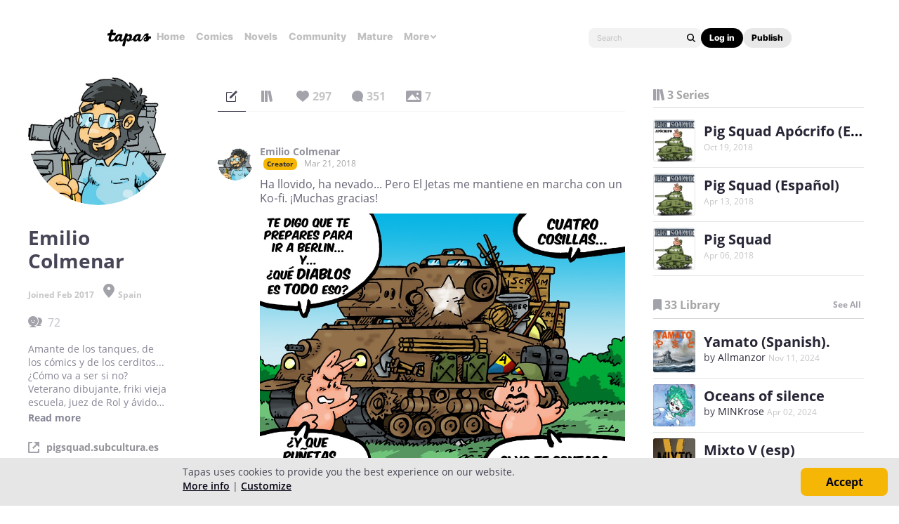

--- FILE ---
content_type: text/html;charset=UTF-8
request_url: https://tapas.io/tyucan
body_size: 23630
content:





<!DOCTYPE html>
<html>
<head prefix="og: http://ogp.me/ns# fb: http://ogp.me/ns/fb# comicpanda: http://ogp.me/ns/fb/comicpanda#" itemscope itemtype="http://schema.org/Article">
    <title>Emilio Colmenar | Tapas Creator</title>
    
    <meta name="description" content="Emilio Colmenar - Amante de los tanques, de los c&oacute;mics y de los cerditos...
&iquest;C&oacute;mo va a ser si no?
Veterano dibujante, friki vieja escuela, juez de Rol y &aacute;vido consumidor de anime. Lector empedernido y guionista ocasional."/>
    

    
    <meta itemprop="description" content="Emilio Colmenar - Amante de los tanques, de los c&oacute;mics y de los cerditos...
&iquest;C&oacute;mo va a ser si no?
Veterano dibujante, friki vieja escuela, juez de Rol y &aacute;vido consumidor de anime. Lector empedernido y guionista ocasional.">
<meta itemprop="image" content="https://us-a.tapas.io/ua/b1/3c0f45ec-effb-40db-868c-3de98ad5b157.jpg">
<meta property="og:type" content="website"/>
<meta property="og:title" content="Emilio Colmenar | Tapas Creator"/>
<meta property="og:site_name" content="Emilio Colmenar"/>
<meta property="og:image" content="https://us-a.tapas.io/ua/b1/3c0f45ec-effb-40db-868c-3de98ad5b157.jpg" />
<meta property="og:description" content="Emilio Colmenar - Amante de los tanques, de los c&oacute;mics y de los cerditos...
&iquest;C&oacute;mo va a ser si no?
Veterano dibujante, friki vieja escuela, juez de Rol y &aacute;vido consumidor de anime. Lector empedernido y guionista ocasional." />
<meta property="og:locale" content="en_US"/>
<meta name="twitter:card" content="summary_large_image">
<meta name="twitter:site" content="@tapas_app">
<meta name="twitter:title" content="Emilio Colmenar | Tapas Creator"/>
<meta name="twitter:description" content="Emilio Colmenar - Amante de los tanques, de los c&oacute;mics y de los cerditos...
&iquest;C&oacute;mo va a ser si no?
Veterano dibujante, friki vieja escuela, juez de Rol y &aacute;vido consumidor de anime. Lector empedernido y guionista ocasional."/>
<meta name="twitter:image:src" content="https://us-a.tapas.io/ua/b1/3c0f45ec-effb-40db-868c-3de98ad5b157.jpg" />
<meta name="twitter:domain" content="tapas.io">
<meta name="twitter:app:name:iphone" content="Tapas">
<meta name="twitter:app:name:ipad" content="Tapas">
<meta name="twitter:app:name:googleplay" content="Tapas">
<meta name="twitter:app:id:iphone" content="id578836126">
<meta name="twitter:app:id:ipad" content="id578836126">
<meta name="twitter:app:id:googleplay" content="com.tapastic">
<meta itemprop="name" content="Emilio Colmenar | Tapas Creator">
<meta name="twitter:app:url:googleplay" content="tapastic://users/1522496">
<meta name="twitter:app:url:iphone" content="tapastic://users/1522496">
<meta name="twitter:app:url:ipad" content="tapastic://users/1522496">
<meta property="al:ios:url" content="tapastic://users/1522496" />
<meta property="al:ios:app_store_id" content="578836126" />
<meta property="al:ios:app_name" content="Tapas" />
<meta property="al:android:url" content="tapastic://users/1522496">
<meta property="al:android:package" content="com.tapastic">
<meta property="al:android:app_name" content="Tapas">

    <!--[if IE]>
        <script src="https://polyfill.io/v3/polyfill.min.js"></script>
    <![endif]-->
    <script src='https://www.recaptcha.net/recaptcha/api.js'></script>
    <link rel="canonical" href="https://tapas.io/tyucan"/>
    

    





<meta http-equiv="X-UA-Compatible" content="IE=edge,chrome=1"/>
<meta charset="utf-8"/>
<meta name="keywords" content="webcomics, onilne comics, visual stories, graphic novels, webcomic, online comic, novels, webnovels, diverse webcomics, bite-sized stories, tapastic"/>
<meta name="author" content="Tapas"/>


<meta property="fb:admins" content="100003095288120" />
<meta property="fb:app_id" content="283723698368894" />


    <meta property="og:url" content="https://tapas.io/tyucan">

<meta name="msvalidate.01" content="3E711932DFA0B474BDA7215883F80DBF"/>

<link href="/favicon.ico" rel="shortcut icon" type="image/x-icon"/>
<link rel="apple-touch-icon" href="https://us-a.tapas.io/resources/images/tapastic-touch-icon.png">


    <link rel="stylesheet" type="text/css" href="https://us-a.tapas.io/resources/css/panda.min.a895fa9905.css" media="screen" />
    <link rel="stylesheet" type="text/css" href="https://us-a.tapas.io/resources/css/panda.sprite.min.a895fa9905.css" media="screen" />
    <link rel="stylesheet" type="text/css" href="https://us-a.tapas.io/resources/css/panda.plugins.min.a895fa9905.css" media="screen" />
    <link rel="stylesheet" type="text/css" href="https://us-a.tapas.io/resources/css/panda.hero.min.a895fa9905.css" media="screen" />
    <link rel="stylesheet" type="text/css" href="https://us-a.tapas.io/resources/css/tapas.min.a895fa9905.css" media="screen" />



<script type="application/ld+json">
{
  "@context": "https://schema.org",
  "@type": "Organization",
  "name": "Tapas Media",
  "legalName": "TAPAS MEDIA INC",
  "url": "https://tapas.io",
  "logo": "https://us-a.tapas.io/resources/images/logo-tapas-vertical.png",
  "foundingDate": "2012",
  "founders": [
    {
      "@type": "Person",
      "name": "Chang Kim"
    }
  ],
  "address": {
    "@type": "PostalAddress",
    "addressRegion": "CA",
    "postalCode": "",
    "addressCountry": "USA"
  },
  "contactPoint": {
    "@type": "ContactPoint",
    "contactType": "customer support",
    "telephone": "",
    "areaServed": "WorldWide",
    "email": "hello@tapasmedia.co"
  },
  "sameAs": [
    "https://www.facebook.com/tapas.io",
    "https://twitter.com/tapas_app",
    "https://instagram.com/tapas_app",
    "https://www.linkedin.com/company/tapas-media-inc-"
  ]
}
</script>
<script type="text/javascript">
  /*<![CDATA[*/
  var pandaConfig = {
      env : 'prod',
      appDomain: 'https://tapas.io',
      mAppDomain: 'https://m.tapas.io',
      wsDomain: 'https://tapas.io:8531',
      pixelsDomain: 'https://pixels.tapas.io',
      PSTOffsetTime: -480,
      today : '2025/11/15 13:53:22',
      prefixResourceSrc : 'resources',
      staticServer : 'https://us-a.tapas.io',
      stripeKey :'',
      currentUrl : 'https://tapas.io/tyucan',
      fbId : 283723698368894,
      uname   : '__anonymous__',
      email : '',
      isDesktop : true,
      isTablet : false,
      isMobile : false,
      isNormalView : true,
      isSignedIn: false,
      rTapasIoHost: 'https://r.tapas.io',
      theoremreachKey: '6e1d48d54df280675c934929df60',
      ironSourceKey: 'cf77e7fd',
      commonMinimumReward: 10,
      userId: -1,
      globalNavBars: false,
      amplitudeApiKey: '322f86e07b852bb4bd6443e6f4c3b92a',
      brazeWebAppId: 'afcaafae-e8f9-4378-b159-9ae951b90f26',
      brazeSafariWebPushId: 'web.tapasmedia.tapas.braze',
      adjustAppToken: 'drt3tgm5ckcg',
      adjustEnvironment: 'production',
      countryCode: 'US',
      hasOptOut: false,
  };
  /*]]>*/
</script>

    <script type="text/javascript" src="https://us-a.tapas.io/resources/js/libs/tiara.min.js?t=1763243602"></script>
    
    <script>
      window.googletag = window.googletag || {cmd: []};
      window.pandaTiara = window.pandaTiara || {};
      (function getInitTiara() {
        pandaTiara = TiaraTracker.getInstance();
        const tiaraConfig = {
          svcDomain: 'tapas.io',
          deployment: 'dev',
          enableAlwaysHttpPost: true,
        };
        if(pandaConfig.env === 'prod'){
          tiaraConfig.deployment = 'production';
          tiaraConfig.trackURL = 'https://story-api.tapas.io/events-collector/v1/events/tiara-log/web';
        }
        pandaTiara.init(tiaraConfig);
      })();
    </script>
    
      
          <!-- Google Tag Manager -->
          <script>(function(w,d,s,l,i){w[l]=w[l]||[];w[l].push({'gtm.start':
              new Date().getTime(),event:'gtm.js'});var f=d.getElementsByTagName(s)[0],
            j=d.createElement(s),dl=l!='dataLayer'?'&l='+l:'';j.async=true;j.src=
            'https://www.googletagmanager.com/gtm.js?id='+i+dl;f.parentNode.insertBefore(j,f);
          })(window,document,'script','dataLayer','GTM-ML9X2SF');</script>
          <!-- End Google Tag Manager -->
      
    
    
    
    
    <script async src="https://securepubads.g.doubleclick.net/tag/js/gpt.js"></script>
    <script>
      !function(a9,a,p,s,t,A,g){if(a[a9])return;function q(c,r){a[a9]._Q.push([c,r])}a[a9]={init:function(){q("i",arguments)},fetchBids:function(){q("f",arguments)},setDisplayBids:function(){},targetingKeys:function(){return[]},_Q:[]};A=p.createElement(s);A.async=!0;A.src=t;g=p.getElementsByTagName(s)[0];g.parentNode.insertBefore(A,g)}("apstag",window,document,"script","//c.amazon-adsystem.com/aax2/apstag.js");

      //initialize the apstag.js library on the page to allow bidding
      apstag.init({
        pubID: '13696cce-e0a0-482a-b9cf-0f9ec384c501', //enter your pub ID here as shown above, it must within quotes
        adServer: 'googletag'
      });

      googletag.cmd.push(function() {
        googletag.pubads().disableInitialLoad();
        googletag.pubads().enableSingleRequest();
        // googletag.pubads().collapseEmptyDivs(true,true);
        googletag.pubads().addEventListener('impressionViewable', function(event) {
          if (typeof event.slot.cb === 'function') {
            panda.callback(event.slot.cb, event.slot);
          }
        });
        googletag.enableServices();
      });
    </script>
    
</head>
<body class="desktop profile ">
<!--[if lte IE 9]>
    <div style="background-color:#E98422;height:80px;color:#FFF;text-align:center;font-size:16px;line-height:36px;position: absolute;z-index: 9999;width: 100%">
        Please note that Tapas no longer supports Internet Explorer.<br>
        We recommend upgrading to the latest <a href="https://www.microsoft.com/edge" target="_blank" style="color:#FFD46A">Microsoft Edge</a>, <a href="https://www.google.com/chrome/" target="_blank" style="color:#FFD46A">Google Chrome</a>, or <a href="https://www.mozilla.org/firefox/" target="_blank" style="color:#FFD46A">Firefox</a>.
    </div>
<![endif]-->
<div class="js-ie-compatible hidden"
     style="background-color:#E98422;height:80px;color:#FFF;text-align:center;font-size:16px;line-height:36px;position: absolute;z-index: 9999;width: 100%">
    Please note that Tapas no longer supports Internet Explorer.<br>
    We recommend upgrading to the latest <a href="https://www.microsoft.com/edge" target="_blank" style="color:#FFD46A">Microsoft Edge</a>, <a href="https://www.google.com/chrome/" target="_blank" style="color:#FFD46A">Google Chrome</a>, or <a href="https://www.mozilla.org/firefox/" target="_blank" style="color:#FFD46A">Firefox</a>.
</div>
<div id="fb-root"></div>
<div id="ajax-error"></div>
<div class="body ">
    

    
        
            
                
                    
                        
                            
                            
                            
                            
                            
                            
                            
                                
                            
                            
                            
                            
                            
                            
                            
                            



    
    
        
    


                            
                            <div
                                class="top-nav-wrap js-top-nav-wrap ">
                                <div class="top-nav nav--fixed js-top-nav scroll-hide">
                                    <div class="top-nav-wrapper">
                                        <div class="top-nav-logo">
                                            <a class="top-nav__logo js-fb-tracking js-amp-tracking js-braze-tracking js-tiara-tracking-nav"
                                                data-tiara-click-layer1="logo" data-tiara-action-name="home_click"
                                                data-amp-braze-event="home_tab_clicked" data-fb-event="screen_home"
                                                href="/">
                                                <i class="ico sp-nav-logo-renewal"></i>
                                            </a>
                                        </div>
                                        <div class="main-tab-wrapper hidden-mobile">
                                            
    
        
            
            
            
            
            
                <div class="main-tab-item ">
                    <a class="main-tab-link js-fb-tracking js-amp-tracking js-braze-tracking js-tiara-tracking-nav"
                        data-tiara-action-name="home_click" data-tiara-click-layer1="top_tab"
                        data-amp-braze-event="home_tab_clicked"
                        data-fb-event="screen_home"
                        href="/">Home</a>
                </div>
            
            
                                            
    
        
            
            
            
            
            
                <div class="main-tab-item ">
                    <a class="main-tab-link js-fb-tracking js-amp-tracking js-braze-tracking js-tiara-tracking-nav"
                        data-tiara-action-name="comics_click" data-tiara-click-layer1="top_tab"
                        data-amp-braze-event="comics_tab_clicked"
                        data-fb-event="screen_content_home"
                        href="/comics">Comics</a>
                </div>
            
            
                                            
    
        
            
            
            
            
            
                <div class="main-tab-item ">
                    <a class="main-tab-link js-fb-tracking js-amp-tracking js-braze-tracking js-tiara-tracking-nav"
                        data-tiara-action-name="novels_click" data-tiara-click-layer1="top_tab"
                        data-amp-braze-event="novels_tab_clicked"
                        data-fb-event="screen_content_home"
                        href="/novels">Novels</a>
                </div>
            
            
                                            
    
        
            
            
            
            
            
                <div class="main-tab-item ">
                    <a class="main-tab-link js-fb-tracking js-amp-tracking js-braze-tracking js-tiara-tracking-nav"
                        data-tiara-action-name="community_click" data-tiara-click-layer1="top_tab"
                        data-amp-braze-event="community_tab_clicked"
                        data-fb-event="screen_content_home"
                        href="/community">Community</a>
                </div>
            
            
                                            
    
        
            
            
            
            
            
                <div class="main-tab-item ">
                    <a class="main-tab-link js-fb-tracking js-amp-tracking js-braze-tracking js-tiara-tracking-nav"
                        data-tiara-action-name="mature_click" data-tiara-click-layer1="top_tab"
                        data-amp-braze-event="mature_tab_clicked"
                        data-fb-event="screen_content_home"
                        href="/mature">Mature</a>
                </div>
            
            
                                            
    
        
            
            
            
            
            
            
                <div class="main-tab-item js-popover-btn" data-menu-type="discover">
                    <a
                        class="main-tab-link js-nav-popup-btn js-tiara-tracking-nav"
                        data-tiara-action-name="more_click"
                        data-tiara-click-layer1="top_tab"
                    >
                        More
                        <i class="sp-ico-more-drop"></i>
                        <i class="sp-ico-more-drop-open"></i>
                        <div calss="js-nav-popup"></div>
                    </a>
                    
                        
    
        
            <div class="more-popup js-nav-popup">
                <a class="more-popup-item js-fb-tracking js-tiara-tracking-nav" data-tiara-action-name="help_click"
                    data-fb-event="screen_help" href="https://help.tapas.io/hc/en-us" target="_blank">Help</a>
                <a class="more-popup-item js-fb-tracking js-amp-tracking js-braze-tracking js-tiara-tracking-nav"
                    data-tiara-action-name="discord_click" data-amp-braze-event="discord_tab_clicked"
                    data-fb-event="screen_discord" href="https://discord.com/invite/tapas"
                    target="_blank">Discord</a>
                <a class="more-popup-item js-fb-tracking js-amp-tracking js-braze-tracking js-tiara-tracking-nav"
                    data-tiara-action-name="forums_click" data-amp-braze-event="forums_tab_clicked"
                    data-fb-event="screen_forums" href="https://forums.tapas.io" target="_blank">Forums</a>
                <a class="more-popup-item js-fb-tracking js-amp-tracking js-braze-tracking js-tiara-tracking-nav"
                    data-tiara-action-name="newsfeed_click" data-amp-braze-event="newsfeed_tab_clicked"
                    data-fb-event="screen_news" href="/newsfeed">Newsfeed</a>
                <a class="more-popup-item js-fb-tracking js-amp-tracking js-braze-tracking js-tiara-tracking-nav"
                    data-tiara-action-name="contact_click" data-amp-braze-event="contact_tab_clicked"
                    data-fb-event="screen_contact" href="mailto:feedback@tapas.io">Contact</a>
                <a class="more-popup-item js-fb-tracking js-amp-tracking js-braze-tracking js-tiara-tracking-nav"
                    data-tiara-action-name="merch_shop_click" data-amp-braze-event="merch_shop_tab_clicked"
                    data-fb-event="screen_merch_shop" href="/merchshop">Merch
                    Shop</a>
            </div>
                    
                </div>
            
                                        </div>
                                        <div class="top-nav-right">
                                            <form class="top-nav-search hidden-mobile" action="/search?q=">
                                                <input type="text" name="q" class="search-input js-nav-search-input"
                                                    autocomplete="off" maxlength="25" placeholder="Search" />
                                                <a class="search-button js-nav-search-btn js-tiara-tracking-nav"
                                                    data-tiara-click-layer1="top" data-tiara-action-name="search_click"
                                                    data-tiara-custom-props-user-action="click"><i
                                                        class="ico sp-ico-search"></i></a>
                                            </form>
                                            <div class="bottom-nav-search js-popover-btn js-search-btn-wrapper hidden-pc"
                                                data-menu-type="search">
                                                <a class="search-button js-nav-popup-btn js-tiara-tracking-nav"
                                                    data-tiara-click-layer1="top" data-tiara-action-name="search_click"
                                                    data-tiara-custom-props-user-action="click"><i
                                                        class="ico sp-ico-search-mobile"></i></a>
                                            </div>

                                            
                                                <div class="top-nav-button-wrapper hidden-mobile">
                                                    <button
                                                        class="top-nav-button primary js-have-to-sign js-nav-btn js-tiara-tracking-nav"
                                                        data-tiara-click-layer1="top"
                                                        data-tiara-action-name="login_click"
                                                        data-tiara-custom-props-user-action="click"
                                                        data-where="Nav-bar Account Button"
                                                        data-permalink="https://tapas.io/tyucan">Log
                                                        in</button>
                                                    <div class="top-nav-button secondary">
                                                        <a
                                                            class="js-tiara-tracking-nav"
                                                            href="https://www.creators.tapas.io/"
                                                            target="_blank"
                                                            data-tiara-action-name="publish_click"
                                                            data-tiara-click-layer1="top"
                                                        >
                                                            Publish
                                                        </a>
                                                    </div>
                                                </div>
                                                <div class="top-nav-login hidden-pc">
                                                    <a class="js-have-to-sign js-tiara-tracking-nav"
                                                        href="/account/signin?from=https://tapas.io/tyucan"
                                                        data-tiara-click-layer1="top"
                                                        data-tiara-action-name="login_click"
                                                        data-tiara-custom-props-user-action="click"
                                                        data-where="Nav-bar Account Button"
                                                        data-permalink="https://tapas.io/tyucan"><i
                                                            class="sp-ico-nav-login"></i></a>
                                                </div>
                                            
                                            
                                        </div>
                                    </div>
                                    <div class="bottom-nav-wrapper">
                                        <div class="main-tab-wrapper scroll-hide">
                                            
    
        
            
            
            
            
            
                <div class="main-tab-item ">
                    <a class="main-tab-link js-fb-tracking js-amp-tracking js-braze-tracking js-tiara-tracking-nav"
                        data-tiara-action-name="home_click" data-tiara-click-layer1="top_tab"
                        data-amp-braze-event="home_tab_clicked"
                        data-fb-event="screen_home"
                        href="/">Home</a>
                </div>
            
            
                                            
    
        
            
            
            
            
            
                <div class="main-tab-item ">
                    <a class="main-tab-link js-fb-tracking js-amp-tracking js-braze-tracking js-tiara-tracking-nav"
                        data-tiara-action-name="comics_click" data-tiara-click-layer1="top_tab"
                        data-amp-braze-event="comics_tab_clicked"
                        data-fb-event="screen_content_home"
                        href="/comics">Comics</a>
                </div>
            
            
                                            
    
        
            
            
            
            
            
                <div class="main-tab-item ">
                    <a class="main-tab-link js-fb-tracking js-amp-tracking js-braze-tracking js-tiara-tracking-nav"
                        data-tiara-action-name="novels_click" data-tiara-click-layer1="top_tab"
                        data-amp-braze-event="novels_tab_clicked"
                        data-fb-event="screen_content_home"
                        href="/novels">Novels</a>
                </div>
            
            
                                            
    
        
            
            
            
            
            
                <div class="main-tab-item ">
                    <a class="main-tab-link js-fb-tracking js-amp-tracking js-braze-tracking js-tiara-tracking-nav"
                        data-tiara-action-name="community_click" data-tiara-click-layer1="top_tab"
                        data-amp-braze-event="community_tab_clicked"
                        data-fb-event="screen_content_home"
                        href="/community">Community</a>
                </div>
            
            
                                            
    
        
            
            
            
            
            
                <div class="main-tab-item ">
                    <a class="main-tab-link js-fb-tracking js-amp-tracking js-braze-tracking js-tiara-tracking-nav"
                        data-tiara-action-name="mature_click" data-tiara-click-layer1="top_tab"
                        data-amp-braze-event="mature_tab_clicked"
                        data-fb-event="screen_content_home"
                        href="/mature">Mature</a>
                </div>
            
            
                                            
    
        
            
            
            
            
            
            
                <div class="main-tab-item js-popover-btn" data-menu-type="discover">
                    <a
                        class="main-tab-link js-nav-popup-btn js-tiara-tracking-nav"
                        data-tiara-action-name="more_click"
                        data-tiara-click-layer1="top_tab"
                    >
                        More
                        <i class="sp-ico-more-drop"></i>
                        <i class="sp-ico-more-drop-open"></i>
                        <div calss="js-nav-popup"></div>
                    </a>
                    
                </div>
            
                                        </div>
                                        <div class="more-popup-wrapper js-discover-menu">
                                            
    
        
            <div class="more-popup js-nav-popup">
                <a class="more-popup-item js-fb-tracking js-tiara-tracking-nav" data-tiara-action-name="help_click"
                    data-fb-event="screen_help" href="https://help.tapas.io/hc/en-us" target="_blank">Help</a>
                <a class="more-popup-item js-fb-tracking js-amp-tracking js-braze-tracking js-tiara-tracking-nav"
                    data-tiara-action-name="discord_click" data-amp-braze-event="discord_tab_clicked"
                    data-fb-event="screen_discord" href="https://discord.com/invite/tapas"
                    target="_blank">Discord</a>
                <a class="more-popup-item js-fb-tracking js-amp-tracking js-braze-tracking js-tiara-tracking-nav"
                    data-tiara-action-name="forums_click" data-amp-braze-event="forums_tab_clicked"
                    data-fb-event="screen_forums" href="https://forums.tapas.io" target="_blank">Forums</a>
                <a class="more-popup-item js-fb-tracking js-amp-tracking js-braze-tracking js-tiara-tracking-nav"
                    data-tiara-action-name="newsfeed_click" data-amp-braze-event="newsfeed_tab_clicked"
                    data-fb-event="screen_news" href="/newsfeed">Newsfeed</a>
                <a class="more-popup-item js-fb-tracking js-amp-tracking js-braze-tracking js-tiara-tracking-nav"
                    data-tiara-action-name="contact_click" data-amp-braze-event="contact_tab_clicked"
                    data-fb-event="screen_contact" href="mailto:feedback@tapas.io">Contact</a>
                <a class="more-popup-item js-fb-tracking js-amp-tracking js-braze-tracking js-tiara-tracking-nav"
                    data-tiara-action-name="merch_shop_click" data-amp-braze-event="merch_shop_tab_clicked"
                    data-fb-event="screen_merch_shop" href="/merchshop">Merch
                    Shop</a>
            </div>
                                        </div>
                                        <div class="profile-popup-wrapper js-profile-menu">
                                            
    
        
            
                
                <div class="profile-popup js-nav-popup">
                    <div class="profile-popup-item divider js-tiara-tracking-nav"
                        data-tiara-action-name="profile_click">
                        <a class="profile-popup-thumbnail js-fb-tracking" data-fb-event="screen_profile"
                            href="/__anonymous__">
                            <img src="/resources/images/defaultuser-200.png" alt="__anonymous__">
                        </a>
                        <div class="profile-popup-userinfo">
                            <a class="js-fb-tracking truncated" data-fb-event="screen_profile"
                                href="/__anonymous__">__anonymous__</a>
                            <div>
                                <a class="js-fb-tracking ink-info" data-fb-event="screen_transaction_list"
                                    href="/profile/ink">
                                    <i class="sp-ink-droplet-16"></i>
                                    <span class="js-ink-amount">0</span>
                                </a>
                            </div>
                        </div>
                    </div>
                    <ul>
                        
                        
                            <li class="profile-popup-item hidden-pc">
                                <a
                                    class="content__row js-tiara-tracking-nav"
                                    href="https://www.creators.tapas.io/"
                                    target="_blank"
                                    data-tiara-action-name="publish_click"
                                    data-tiara-click-layer1="top"
                                >
                                    <span class="menu__text">Publish</span>
                                </a>
                            </li>
                        
                        <li class="profile-popup-item">
                            <a class="content__row ga-tracking js-ink-shop-btn js-fb-tracking js-tiara-tracking-nav"
                                href="/profile/ink?trigger=open"
                                data-ga-category="Ink" data-ga-action="Click" data-ga-label="nav_"
                                data-fb-event="screen_ink" data-tiara-action-name="ink_shop_click"
                                data-tiara-click-layer1="top">
                                <span class="menu__text">Ink shop</span>
                            </a>
                        </li>
                        <li class="profile-popup-item">
                            <a
                                class="content__row js-tiara-tracking-nav"
                                href="/redeem"
                                data-tiara-click-layer1="top"
                                data-tiara-action-name="redeem_click">
                                <span class="menu__text">Redeem code</span>
                            </a>
                        </li>
                        <li class="profile-popup-item divider">
                            <a class="js-tiara-tracking-nav content__row js-fb-tracking"
                                data-fb-event="screen_settings_home" href="/profile/settings"
                                data-tiara-action-name="settings_click" data-tiara-click-layer1="top">
                                <span class="menu__text">Settings</span>
                            </a>
                        </li>
                        <li class="profile-popup-item text-bold">
                            <a class="js-tiara-tracking-nav content__row js-amp-tracking js-braze-tracking"
                                data-amp-braze-event="user_logout" href="/account/signout"
                                data-tiara-action-name="log_out_click" data-tiara-click-layer1="top">
                                <span class="menu__text">Log out</span>
                            </a>
                        </li>
                        
                    </ul>
                </div>
                                        </div>
                                        <div class="search-popup-wrapper bottom--search">
                                            <form class="search-form" action="/search?q=" method="GET"> <input
                                                    type="text" name="q" placeholder="Search"
                                                    class="search-input js-nav-search-input" autocomplete="off"
                                                    maxlength="25"></form>
                                            <a class="js-search-close-btn"><i
                                                    class="ico sp-ico-dismiss-drk-s-b"></i></a>
                                        </div>
                                    </div>
                                    <div class="nav-bar js-nav-bar">
                                        
                                    </div>
                                </div>
                            </div>
                            <div class="global-tongue-feedback hidden">
                                <div class="feedback-message"></div>
                            </div>
    <div id="page-wrap" class="page-wrap clearfix no-footer">
        









    
        
    
    













<div id="profile-page">
    <div class="user-info-section ">
        <div class="scrollbar-wrap vertical-sc">
            <div class="viewport">
                <section class="overview force ptn">
                    <div class="inner">
                        <div class="thumb-wrap">
                            <img src="https://us-a.tapas.io/ua/b1/3c0f45ec-effb-40db-868c-3de98ad5b157.jpg" class="profile-thumb circle">
                        </div>
                        <div class="user-desc">
                            <p class="author">Emilio Colmenar</p>
                            
                            <p class="date">Joined Feb 2017
                                
                                    <i class="ico sp-field-location"></i>Spain
                                
                            </p>
                            
                            
                            
                            <ul class="stats">
                                
                                    <li class="custom-tooltip" data-title="72 subscribers" data-placement="right">
                                        <a rel="nofollow" href="/tyucan/subscribers">
                                            <i class="ico sp-tab-subs-on"></i>
                                            <span class="num js-cnt">72</span>
                                        </a>
                                    </li>
                                
                                
                            </ul>
                            
                            
                                <div class="desc-proxy-wrap">
                                    <div class="desc-proxy">
                                        <p class="desc auto-link clamp clamp--on js-creator-description">Amante de los tanques, de los c&oacute;mics y de los cerditos...<br>
&iquest;C&oacute;mo va a ser si no?<br>
Veterano dibujante, friki vieja escuela, juez de Rol y &aacute;vido consumidor de anime. Lector empedernido y guionista ocasional.</p>
                                    </div>
                                </div>
                            
                            
                            
                                <ul class="user-sites">
                                    
                                        
                                            <li class="user-site">
                                                <i class="ico sp-ico-link-ex"></i>
                                                <a href="http://pigsquad.subcultura.es" title="http://pigsquad.subcultura.es" target="_blank" rel="nofollow"
                                                   class="link site-name">pigsquad.subcultura.es</a>
                                            </li>
                                        
                                    
                                </ul>
                            
                        </div>
                    </div>
                </section>
            </div>
            <div class="scrollbar disable">
                <div class="scrollbar__track">
                    <div class="scrollbar__thumb">
                        <div class="end"></div>
                    </div>
                </div>
            </div>
        </div>
    </div>
    <div class="main">
        <div class="inner">
            

    <div class="comment-type-wrap">
        <ul class="comment-type">
            <li class="on">
                <a href="#!/artist-post/list/tyucan"
                   class="tooltip-autoload ico js-comment-filter-btn js-post-messages"
                   data-title="messages" data-placement="bottom" data-type="0">
                    <i class="ico  sp-tab-messages-on"></i>
                    
                        
                        
                        
                    
                </a>
            </li>
            <li>
                <a href="#!/artist-post/list/tyucan"
                   class="tooltip-autoload ico js-comment-filter-btn js-post-series"
                   data-title="series" data-placement="bottom" data-type="1">
                    <i class="ico  sp-tab-series-on"></i>
                    
                        
                        
                        
                    
                </a>
            </li>
            <li>
                <a href="#!/artist-post/list/tyucan"
                   class="tooltip-autoload ico js-comment-filter-btn js-post-likes"
                   data-title="likes" data-placement="bottom" data-type="2">
                    <i class="ico  sp-tab-likes-on"></i>
                    
                        
                            <span>297</span>
                        
                        
                        
                    
                </a>
            </li>
            <li>
                <a href="#!/artist-post/list/tyucan"
                   class="tooltip-autoload ico js-comment-filter-btn js-post-comments"
                   data-title="comments" data-placement="bottom" data-type="3">
                    <i class="ico  sp-tab-comments-on"></i>
                    
                        
                        
                            <span>351</span>
                        
                        
                    
                </a>
            </li>
            <li>
                <a href="#!/artist-post/list/tyucan"
                   class="tooltip-autoload ico js-comment-filter-btn js-post-photos"
                   data-title="images" data-placement="bottom" data-type="4">
                    <i class="ico  sp-tab-photos-on"></i>
                    
                        
                        
                        
                            <span>7</span>
                        
                    
                </a>
            </li>
        </ul>
        
    </div>
    <section class="comment-section wall">
        
            

    




        
        <div id="wall-streams"
             class="comment-streams no-border"
             data-href="/artist-post/list/tyucan"
             data-page-num="2"
             data-page-size="10"
             data-is-exist-next-page="true"
             data-post-count="10">

            
    
        
            
                

    <div id="wall-stream-68481008"
         class="comment-stream stream"
         data-post-id="68481008"
         data-access-auth="PUBLIC">
        
        <div class="avatar-wrap" style="z-index: 1;">
            <a class="avatar has-link" href="/tyucan">
                <img src="https://us-a.tapas.io/ua/b1/3c0f45ec-effb-40db-868c-3de98ad5b157.jpg" alt="Emilio Colmenar" class="circle"/>
            </a>
        </div>
        <div class="body-wrap">
            <div class="parent-body-wrap">
                <header class="body-header">
                    <a href="/tyucan" class="commenter has-link truncated">Emilio Colmenar</a>
                    <span class="commenter-badge creator">creator</span>
                    
                    <span class="date">Mar 21, 2018</span>
                    
                        
                    
                </header>
                <div class="comment-txt">
                    
                    
                    <span class="auto-link">Ha llovido, ha nevado... Pero El Jetas me mantiene en marcha con un Ko-fi. &iexcl;Muchas gracias!</span>
                    
                        
                        
                        
                        
                    
                </div>
                <div class="preview-wrap">
                    <img class="preview"
                         data-pile-id="6751897"
                         data-file-name="ElJetas_Color.jpg"
                         data-file-json='{&quot;file&quot;:{&quot;s3&quot;:{&quot;url&quot;:&quot;https://us-a.tapas.io/a/80/42c8adbf-fe7c-4d8b-9248-d039858d36c8.jpg&quot;},&quot;width&quot;:940,&quot;height&quot;:683,&quot;size&quot;:221087,&quot;filename&quot;:&quot;ElJetas_Color.jpg&quot;}}'
                         src="https://us-a.tapas.io/a/80/42c8adbf-fe7c-4d8b-9248-d039858d36c8.jpg" />
                </div>
            </div>
            
                
                    
                    <div class="reply-streams">
                        
                    </div>
                
                
                    <div class="reply-write-wrap">
                        <a href="#!/open-reply-box" class="txt-btn  js-have-to-sign"
                           data-permalink="/tyucan#wall-stream-68481008"
                           data-post-id="68481008">Reply
                        <span class="more-txt">&nbsp;to
                            
                            conversation
                        </span>
                        </a>
                    </div>
                
            
        </div>
    </div>



            
        
            
                

    <div id="wall-stream-68439617"
         class="comment-stream stream"
         data-post-id="68439617"
         data-access-auth="PUBLIC">
        
        <div class="avatar-wrap" style="z-index: 1;">
            <a class="avatar has-link" href="/tyucan">
                <img src="https://us-a.tapas.io/ua/b1/3c0f45ec-effb-40db-868c-3de98ad5b157.jpg" alt="Emilio Colmenar" class="circle"/>
            </a>
        </div>
        <div class="body-wrap">
            <div class="parent-body-wrap">
                <header class="body-header">
                    <a href="/tyucan" class="commenter has-link truncated">Emilio Colmenar</a>
                    <span class="commenter-badge creator">creator</span>
                    
                    <span class="date">Feb 27, 2018</span>
                    
                        
                    
                </header>
                <div class="comment-txt">
                    
                    
                    <span class="auto-link">No me acabo de decidir como meter las tiras extra en Tapas... Comentarme si os llega un aviso cuando meto una imagen aqu&iacute;.<br>
Y... Tira basada en un hecho real...</span>
                    
                        
                        
                        
                        
                    
                </div>
                <div class="preview-wrap">
                    <img class="preview"
                         data-pile-id="6598242"
                         data-file-name="Ap_crifo__frica_2.jpg"
                         data-file-json='{&quot;file&quot;:{&quot;s3&quot;:{&quot;url&quot;:&quot;https://us-a.tapas.io/a/98/41480f29-bf0b-441a-a0cc-f99fcec98fd7.jpg&quot;},&quot;width&quot;:940,&quot;height&quot;:324,&quot;size&quot;:144257,&quot;filename&quot;:&quot;Ap_crifo__frica_2.jpg&quot;}}'
                         src="https://us-a.tapas.io/a/98/41480f29-bf0b-441a-a0cc-f99fcec98fd7.jpg" />
                </div>
            </div>
            
                
                    
                    <div class="reply-streams">
                        
                    </div>
                
                
                    <div class="reply-write-wrap">
                        <a href="#!/open-reply-box" class="txt-btn  js-have-to-sign"
                           data-permalink="/tyucan#wall-stream-68439617"
                           data-post-id="68439617">Reply
                        <span class="more-txt">&nbsp;to
                            
                            conversation
                        </span>
                        </a>
                    </div>
                
            
        </div>
    </div>



            
        
            
                

    <div id="wall-stream-68408326"
         class="comment-stream stream"
         data-post-id="68408326"
         data-access-auth="PUBLIC">
        
        <div class="avatar-wrap" style="z-index: 1;">
            <a class="avatar has-link" href="/tyucan">
                <img src="https://us-a.tapas.io/ua/b1/3c0f45ec-effb-40db-868c-3de98ad5b157.jpg" alt="Emilio Colmenar" class="circle"/>
            </a>
        </div>
        <div class="body-wrap">
            <div class="parent-body-wrap">
                <header class="body-header">
                    <a href="/tyucan" class="commenter has-link truncated">Emilio Colmenar</a>
                    <span class="commenter-badge creator">creator</span>
                    
                    <span class="date">Feb 14, 2018</span>
                    
                        
                    
                </header>
                <div class="comment-txt">
                    
                    
                    <span class="auto-link">Dart y San Valent&iacute;n no se llevan Bien...</span>
                    
                        
                        
                        
                        
                    
                </div>
                <div class="preview-wrap">
                    <img class="preview"
                         data-pile-id="6501047"
                         data-file-name="San_valent_n_El_Getas.jpg"
                         data-file-json='{&quot;file&quot;:{&quot;s3&quot;:{&quot;url&quot;:&quot;https://us-a.tapas.io/a/d5/afa6fcb1-2907-42bb-a29b-7439dc550d0e.jpg&quot;},&quot;width&quot;:940,&quot;height&quot;:326,&quot;size&quot;:135249,&quot;filename&quot;:&quot;San_valent_n_El_Getas.jpg&quot;}}'
                         src="https://us-a.tapas.io/a/d5/afa6fcb1-2907-42bb-a29b-7439dc550d0e.jpg" />
                </div>
            </div>
            
                
                    
                    <div class="reply-streams">
                        
                    </div>
                
                
                    <div class="reply-write-wrap">
                        <a href="#!/open-reply-box" class="txt-btn  js-have-to-sign"
                           data-permalink="/tyucan#wall-stream-68408326"
                           data-post-id="68408326">Reply
                        <span class="more-txt">&nbsp;to
                            
                            conversation
                        </span>
                        </a>
                    </div>
                
            
        </div>
    </div>



            
        
            
                

    <div id="wall-stream-68406534"
         class="comment-stream stream"
         data-post-id="68406534"
         data-access-auth="PUBLIC">
        
        <div class="avatar-wrap" style="z-index: 1;">
            <a class="avatar has-link" href="/tyucan">
                <img src="https://us-a.tapas.io/ua/b1/3c0f45ec-effb-40db-868c-3de98ad5b157.jpg" alt="Emilio Colmenar" class="circle"/>
            </a>
        </div>
        <div class="body-wrap">
            <div class="parent-body-wrap">
                <header class="body-header">
                    <a href="/tyucan" class="commenter has-link truncated">Emilio Colmenar</a>
                    <span class="commenter-badge creator">creator</span>
                    
                    <span class="date">Feb 13, 2018</span>
                    
                        
                    
                </header>
                <div class="comment-txt">
                    
                    
                    <span class="auto-link">&iexcl;Feliz San Valent&iacute;n!</span>
                    
                        
                        
                        
                        
                    
                </div>
                <div class="preview-wrap">
                    <img class="preview"
                         data-pile-id="6496071"
                         data-file-name="San_valent_n_2_Def.jpg"
                         data-file-json='{&quot;file&quot;:{&quot;s3&quot;:{&quot;url&quot;:&quot;https://us-a.tapas.io/a/bc/9bf6b9d4-2153-4d8c-832d-b679fb56d85c.jpg&quot;},&quot;width&quot;:940,&quot;height&quot;:749,&quot;size&quot;:226454,&quot;filename&quot;:&quot;San_valent_n_2_Def.jpg&quot;}}'
                         src="https://us-a.tapas.io/a/bc/9bf6b9d4-2153-4d8c-832d-b679fb56d85c.jpg" />
                </div>
            </div>
            
                
                    
                    <div class="reply-streams">
                        
                    </div>
                
                
                    <div class="reply-write-wrap">
                        <a href="#!/open-reply-box" class="txt-btn  js-have-to-sign"
                           data-permalink="/tyucan#wall-stream-68406534"
                           data-post-id="68406534">Reply
                        <span class="more-txt">&nbsp;to
                            
                            conversation
                        </span>
                        </a>
                    </div>
                
            
        </div>
    </div>



            
        
            
                

    <div id="wall-stream-68397457"
         class="comment-stream stream"
         data-post-id="68397457"
         data-access-auth="PUBLIC">
        
        <div class="avatar-wrap" style="z-index: 1;">
            <a class="avatar has-link" href="/tyucan">
                <img src="https://us-a.tapas.io/ua/b1/3c0f45ec-effb-40db-868c-3de98ad5b157.jpg" alt="Emilio Colmenar" class="circle"/>
            </a>
        </div>
        <div class="body-wrap">
            <div class="parent-body-wrap">
                <header class="body-header">
                    <a href="/tyucan" class="commenter has-link truncated">Emilio Colmenar</a>
                    <span class="commenter-badge creator">creator</span>
                    
                    <span class="date">Feb 09, 2018</span>
                    
                        
                    
                </header>
                <div class="comment-txt">
                    
                    
                    <span class="auto-link">Jositokito me ha invitado a un Ko-Fi... &iexcl;Gracias! https://ko-fi.com/tyucan</span>
                    
                        
                        
                        
                        
                    
                </div>
                <div class="preview-wrap">
                    <img class="preview"
                         data-pile-id="6460508"
                         data-file-name="Jositokito_2_Def.jpg"
                         data-file-json='{&quot;file&quot;:{&quot;s3&quot;:{&quot;url&quot;:&quot;https://us-a.tapas.io/a/69/b4853b50-1816-4c23-bcf8-83ca6372956e.jpg&quot;},&quot;width&quot;:800,&quot;height&quot;:959,&quot;size&quot;:198532,&quot;filename&quot;:&quot;Jositokito_2_Def.jpg&quot;}}'
                         src="https://us-a.tapas.io/a/69/b4853b50-1816-4c23-bcf8-83ca6372956e.jpg" />
                </div>
            </div>
            
                
                    
                    <div class="reply-streams">
                        
                    </div>
                
                
                    <div class="reply-write-wrap">
                        <a href="#!/open-reply-box" class="txt-btn  js-have-to-sign"
                           data-permalink="/tyucan#wall-stream-68397457"
                           data-post-id="68397457">Reply
                        <span class="more-txt">&nbsp;to
                            
                            conversation
                        </span>
                        </a>
                    </div>
                
            
        </div>
    </div>



            
        
            
                

    <div id="wall-stream-68395885"
         class="comment-stream stream"
         data-post-id="68395885"
         data-access-auth="PUBLIC">
        
        <div class="avatar-wrap" style="z-index: 1;">
            <a class="avatar has-link" href="/tyucan">
                <img src="https://us-a.tapas.io/ua/b1/3c0f45ec-effb-40db-868c-3de98ad5b157.jpg" alt="Emilio Colmenar" class="circle"/>
            </a>
        </div>
        <div class="body-wrap">
            <div class="parent-body-wrap">
                <header class="body-header">
                    <a href="/tyucan" class="commenter has-link truncated">Emilio Colmenar</a>
                    <span class="commenter-badge creator">creator</span>
                    
                    <span class="date">Feb 08, 2018</span>
                    
                        
                    
                </header>
                <div class="comment-txt">
                    
                    
                    <span class="auto-link">Portada vertical. / Vertical cover.</span>
                    
                        
                        
                        
                        
                    
                </div>
                <div class="preview-wrap">
                    <img class="preview"
                         data-pile-id="6454265"
                         data-file-name="Portada_Color_Womic.jpg"
                         data-file-json='{&quot;file&quot;:{&quot;s3&quot;:{&quot;url&quot;:&quot;https://us-a.tapas.io/a/d7/6d42f9bd-7b39-48a1-aedb-cee3738f52db.jpg&quot;},&quot;width&quot;:940,&quot;height&quot;:1364,&quot;size&quot;:270613,&quot;filename&quot;:&quot;Portada_Color_Womic.jpg&quot;}}'
                         src="https://us-a.tapas.io/a/d7/6d42f9bd-7b39-48a1-aedb-cee3738f52db.jpg" />
                </div>
            </div>
            
                
                    
                    <div class="reply-streams">
                        
                    </div>
                
                
                    <div class="reply-write-wrap">
                        <a href="#!/open-reply-box" class="txt-btn  js-have-to-sign"
                           data-permalink="/tyucan#wall-stream-68395885"
                           data-post-id="68395885">Reply
                        <span class="more-txt">&nbsp;to
                            
                            conversation
                        </span>
                        </a>
                    </div>
                
            
        </div>
    </div>



            
        
            
                

    <div id="wall-stream-68393284"
         class="comment-stream stream"
         data-post-id="68393284"
         data-access-auth="PUBLIC">
        
        <div class="avatar-wrap" style="z-index: 1;">
            <a class="avatar has-link" href="/tyucan">
                <img src="https://us-a.tapas.io/ua/b1/3c0f45ec-effb-40db-868c-3de98ad5b157.jpg" alt="Emilio Colmenar" class="circle"/>
            </a>
        </div>
        <div class="body-wrap">
            <div class="parent-body-wrap">
                <header class="body-header">
                    <a href="/tyucan" class="commenter has-link truncated">Emilio Colmenar</a>
                    <span class="commenter-badge creator">creator</span>
                    
                    <span class="date">Feb 06, 2018</span>
                    
                        
                    
                </header>
                <div class="comment-txt">
                    
                    
                    <span class="auto-link">Esta ilustraci&oacute;n de invierno sigue muy vigente./ This winter illustration  still valid.</span>
                    
                        
                        
                        
                        
                    
                </div>
                <div class="preview-wrap">
                    <img class="preview"
                         data-pile-id="6444370"
                         data-file-name="Hype_Invierno_Color_Def.jpg"
                         data-file-json='{&quot;file&quot;:{&quot;s3&quot;:{&quot;url&quot;:&quot;https://us-a.tapas.io/a/d7/943ef0e5-95fe-4151-aeed-b1b13c03d5cf.jpg&quot;},&quot;width&quot;:850,&quot;height&quot;:631,&quot;size&quot;:200907,&quot;filename&quot;:&quot;Hype_Invierno_Color_Def.jpg&quot;}}'
                         src="https://us-a.tapas.io/a/d7/943ef0e5-95fe-4151-aeed-b1b13c03d5cf.jpg" />
                </div>
            </div>
            
                
                    
                    <div class="reply-streams">
                        
                    </div>
                
                
                    <div class="reply-write-wrap">
                        <a href="#!/open-reply-box" class="txt-btn  js-have-to-sign"
                           data-permalink="/tyucan#wall-stream-68393284"
                           data-post-id="68393284">Reply
                        <span class="more-txt">&nbsp;to
                            
                            conversation
                        </span>
                        </a>
                    </div>
                
            
        </div>
    </div>



            
        
            
                

    <div id="wall-stream-68378394"
         class="comment-stream stream"
         data-post-id="68378394"
         data-access-auth="PUBLIC">
        
        <div class="avatar-wrap" style="z-index: 1;">
            <a class="avatar has-link" href="/rodrigorojasherrera">
                <img src="https://us-a.tapas.io/ua/a6/f29d7c25-6e65-4a1d-8b23-399b6056254a.jpg" alt="Rod Rock" class="circle"/>
            </a>
        </div>
        <div class="body-wrap">
            <div class="parent-body-wrap">
                <header class="body-header">
                    <a href="/rodrigorojasherrera" class="commenter has-link truncated">Rod Rock</a>
                    
                    
                    <span class="date">Jan 31, 2018</span>
                    
                        
                    
                </header>
                <div class="comment-txt">
                    
                    
                    <span class="auto-link">Alguien de por aqui dijo: &quot;Ah&iacute; donde fueres, has lo que vieres&quot; XD</span>
                    
                        
                        
                        
                        
                    
                </div>
                <div class="preview-wrap">
                    <img class="preview"
                         data-pile-id="6390627"
                         data-file-name="GRACIAS.jpg"
                         data-file-json='{&quot;file&quot;:{&quot;s3&quot;:{&quot;url&quot;:&quot;https://us-a.tapas.io/a/fe/5f65f44a-6880-43fd-9018-68a3b9e3c721.jpg&quot;},&quot;width&quot;:842,&quot;height&quot;:1057,&quot;size&quot;:200541,&quot;filename&quot;:&quot;GRACIAS.jpg&quot;}}'
                         src="https://us-a.tapas.io/a/fe/5f65f44a-6880-43fd-9018-68a3b9e3c721.jpg" />
                </div>
            </div>
            
                
                    
                        
                            
                        
                    
                    <div class="reply-streams">
                        
                            
                                

    <div class="reply-stream stream"
         id="fan-comment-1673483">

        <div class="avatar-wrap reply">
            <a class="avatar has-link" href="/tyucan">
              <img src="https://us-a.tapas.io/ua/b1/3c0f45ec-effb-40db-868c-3de98ad5b157.jpg" alt="Emilio Colmenar" class="circle"/>
            </a>
        </div>
        <div class="body-wrap reply">
            <header class="body-header">
                <a href="/tyucan" class="commenter has-link truncated">Emilio Colmenar</a>
                <span class="commenter-badge creator">creator</span>
                
                <span class="date">Jan 31, 2018</span>
                
                    
                
            </header>
            <div class="comment-txt"><span class="auto-link">&iexcl;Oh! &iexcl;Gracias!</span></div>
        </div>
    </div>

                            
                        
                    </div>
                
                
                    <div class="reply-write-wrap depth">
                        <a href="#!/open-reply-box" class="txt-btn depth js-have-to-sign"
                           data-permalink="/rodrigorojasherrera#wall-stream-68378394"
                           data-post-id="68378394">Reply
                        <span class="more-txt">&nbsp;to
                            
                            conversation
                        </span>
                        </a>
                    </div>
                
            
        </div>
    </div>



            
        
            
                

    <div id="wall-stream-68350127"
         class="comment-stream stream"
         data-post-id="68350127"
         data-access-auth="PUBLIC">
        
        <div class="avatar-wrap" style="z-index: 1;">
            <a class="avatar has-link" href="/gastonkay">
                <img src="https://us-a.tapas.io/ua/f1/3fd7acde-44c1-49a3-93fb-e8b1ef0222bb.jpg" alt="Allmanzor" class="circle"/>
            </a>
        </div>
        <div class="body-wrap">
            <div class="parent-body-wrap">
                <header class="body-header">
                    <a href="/gastonkay" class="commenter has-link truncated">Allmanzor</a>
                    
                    
                    <span class="date">Jan 18, 2018</span>
                    
                        
                    
                </header>
                <div class="comment-txt">
                    
                    
                    <span class="auto-link"></span>
                    
                        
                        
                        
                        
                    
                </div>
                <div class="preview-wrap">
                    <img class="preview"
                         data-pile-id="6292720"
                         data-file-name="Bienvenida_Tapas.jpg"
                         data-file-json='{&quot;file&quot;:{&quot;s3&quot;:{&quot;url&quot;:&quot;https://us-a.tapas.io/a/bd/53961517-e7da-40f5-89e2-b2ce7da8270e.jpg&quot;},&quot;width&quot;:556,&quot;height&quot;:536,&quot;size&quot;:115239,&quot;filename&quot;:&quot;Bienvenida_Tapas.jpg&quot;}}'
                         src="https://us-a.tapas.io/a/bd/53961517-e7da-40f5-89e2-b2ce7da8270e.jpg" />
                </div>
            </div>
            
                
                    
                        
                            
                        
                    
                    <div class="reply-streams">
                        
                            
                                

    <div class="reply-stream stream"
         id="fan-comment-1658515">

        <div class="avatar-wrap reply">
            <a class="avatar has-link" href="/tyucan">
              <img src="https://us-a.tapas.io/ua/b1/3c0f45ec-effb-40db-868c-3de98ad5b157.jpg" alt="Emilio Colmenar" class="circle"/>
            </a>
        </div>
        <div class="body-wrap reply">
            <header class="body-header">
                <a href="/tyucan" class="commenter has-link truncated">Emilio Colmenar</a>
                <span class="commenter-badge creator">creator</span>
                
                <span class="date">Jan 18, 2018</span>
                
                    
                
            </header>
            <div class="comment-txt"><span class="auto-link">&iexcl;Mola!</span></div>
        </div>
    </div>

                            
                                

    <div class="reply-stream stream"
         id="fan-comment-1658671">

        <div class="avatar-wrap reply">
            <a class="avatar has-link" href="/gastonkay">
              <img src="https://us-a.tapas.io/ua/f1/3fd7acde-44c1-49a3-93fb-e8b1ef0222bb.jpg" alt="Allmanzor" class="circle"/>
            </a>
        </div>
        <div class="body-wrap reply">
            <header class="body-header">
                <a href="/gastonkay" class="commenter has-link truncated">Allmanzor</a>
                
                
                <span class="date">Jan 18, 2018</span>
                
                    
                
            </header>
            <div class="comment-txt"><span class="auto-link">Gracias. All&iacute; donde fueres has lo que vieres... a veces XD</span></div>
        </div>
    </div>

                            
                        
                    </div>
                
                
                    <div class="reply-write-wrap depth">
                        <a href="#!/open-reply-box" class="txt-btn depth js-have-to-sign"
                           data-permalink="/gastonkay#wall-stream-68350127"
                           data-post-id="68350127">Reply
                        <span class="more-txt">&nbsp;to
                            
                            conversation
                        </span>
                        </a>
                    </div>
                
            
        </div>
    </div>



            
        
            
                

    <div id="wall-stream-68349888"
         class="comment-stream stream"
         data-post-id="68349888"
         data-access-auth="PUBLIC">
        
        <div class="avatar-wrap" style="z-index: 1;">
            <a class="avatar has-link" href="/gastonkay">
                <img src="https://us-a.tapas.io/ua/f1/3fd7acde-44c1-49a3-93fb-e8b1ef0222bb.jpg" alt="Allmanzor" class="circle"/>
            </a>
        </div>
        <div class="body-wrap">
            <div class="parent-body-wrap">
                <header class="body-header">
                    <a href="/gastonkay" class="commenter has-link truncated">Allmanzor</a>
                    
                    
                    <span class="date">Jan 18, 2018</span>
                    
                        
                    
                </header>
                <div class="comment-txt">
                    
                    
                    <span class="auto-link">Hola. Una duda: &iquest;la imagen de agradecimiento la cargas de un sitio externo o la puedes almacenar aqu&iacute; en tapas?</span>
                    
                        
                        
                        
                        
                    
                </div>
                
            </div>
            
                
                    
                        
                            
                        
                    
                    <div class="reply-streams">
                        
                            
                                

    <div class="reply-stream stream"
         id="fan-comment-1658271">

        <div class="avatar-wrap reply">
            <a class="avatar has-link" href="/gastonkay">
              <img src="https://us-a.tapas.io/ua/f1/3fd7acde-44c1-49a3-93fb-e8b1ef0222bb.jpg" alt="Allmanzor" class="circle"/>
            </a>
        </div>
        <div class="body-wrap reply">
            <header class="body-header">
                <a href="/gastonkay" class="commenter has-link truncated">Allmanzor</a>
                
                
                <span class="date">Jan 18, 2018</span>
                
                    
                
            </header>
            <div class="comment-txt"><span class="auto-link">Ya lo descubr&iacute; :)</span></div>
        </div>
    </div>

                            
                        
                    </div>
                
                
                    <div class="reply-write-wrap depth">
                        <a href="#!/open-reply-box" class="txt-btn depth js-have-to-sign"
                           data-permalink="/gastonkay#wall-stream-68349888"
                           data-post-id="68349888">Reply
                        <span class="more-txt">&nbsp;to
                            
                            conversation
                        </span>
                        </a>
                    </div>
                
            
        </div>
    </div>



            
        
    
    


        </div>
        <div id="loading-indicator" class="hidden yellow nm"><div></div><div></div><div></div></div>
        

    <script type="text/tp-template" id="tpEditCommentBody">
        <div class="edit-box">
            <textarea class="autogrow edit-body" data-src="/fan_comment/update/{{id}}" placeholder="Leave a reply" autocomplete="off">{{body}}</textarea>
            <p>
               <a class="txt-btn cancel-edit" href="#!/cancel-edit">cancel</a>
                
            </p>
        </div>
    </script>
    <script type="text/tp-template" id="tpReply">
        <div class="reply-write hidden">
            <div class="avatar-wrap reply">
                <a class="avatar"><img src="/resources/images/defaultuser-200.png" alt="__anonymous__" class="circle"/></a>
            </div>
            <div class="reply-body-wrap">
                <textarea data-src="/fan_comment/create/" class="autogrow reply-body"
                          data-type="reply" placeholder="Leave a reply" autocomplete="off">{{body}}</textarea>
                <p>
                    <a class="cancel-reply txt-btn" href="#!/cancel-reply">cancel</a>
                    
                </p>
            </div>
        </div>
    </script>

    </section>

            <aside class="right-aside">
                <div class="inner">
                    
                        <div class="aside-wrap">
                            <header class="header">
                                <a rel="nofollow" href="/tyucan/series" class="header__label"><i class="ico sp-tab-series"></i><span class="txt">3 Series</span></a>
                                
                            </header>
                            <ul class="aside-list">
                                
                                
                                    
                                    <li class="item-thumb-wrap">
                                        <a href="/series/Pig-Squad-Apocrifo" class="thumb-wrap rect js-fb-tracking js-tiara-tracking"
                                           data-fb-event="SeriesClick,screen_series"
                                           data-xref="USR_CON"
                                           data-series-id="87781"
                                           data-series-type="COMMUNITY"
                                           data-sale-type="FREE"
                                           data-on-sale="false"
                                           data-tiara-section="creator"
                                           data-tiara-page="creator_profile"
                                           data-tiara-action-name="content_click"
                                           data-tiara-page-meta-id="Emilio Colmenar"
                                           data-tiara-page-meta-type="creator_name"
                                           data-tiara-event-meta-id="87781"
                                           data-tiara-event-meta-type="series_id"
                                           data-tiara-event-meta-series="Pig Squad Ap&oacute;crifo (Espa&ntilde;ol)"
                                           data-tiara-event-meta-series-id="87781"
                                           data-tiara-click-layer1="series"
                                           data-tiara-click-ordnum="1"
                                           data-tiara-custom-props-user-action="click">
                                            
                                            <img src="https://us-a.tapas.io/sa/3d/fe69c32e-cba8-4194-9c2d-cbb7c93b7c65_s.jpg" alt="Pig Squad Ap&oacute;crifo (Espa&ntilde;ol)" width="60" height="60"/>
                                            







                                            <div class="thumb-overlay"></div>
                                        </a>
                                        <div class="series-info">
                                            <h3 class="title"><a class="link--ink js-fb-tracking js-tiara-tracking"
                                                                 data-fb-event="SeriesClick,screen_series"
                                                                 data-xref="USR_CON"
                                                                 data-series-id="87781"
                                                                 data-series-type="COMMUNITY"
                                                                 data-sale-type="FREE"
                                                                 data-on-sale="false"
                                                                 href="/series/Pig-Squad-Apocrifo"
                                                                 data-tiara-section="creator"
                                                                 data-tiara-page="creator_profile"
                                                                 data-tiara-action-name="content_click"
                                                                 data-tiara-page-meta-id="Emilio Colmenar"
                                                                 data-tiara-page-meta-type="creator_name"
                                                                 data-tiara-event-meta-id="87781"
                                                                 data-tiara-event-meta-type="series_id"
                                                                 data-tiara-event-meta-series="Pig Squad Ap&oacute;crifo (Espa&ntilde;ol)"
                                                                 data-tiara-event-meta-series-id="87781"
                                                                 data-tiara-click-layer1="series"
                                                                 data-tiara-click-ordnum="1"
                                                                 data-tiara-custom-props-user-action="click">Pig Squad Apócrifo (Español)</a></h3>
                                            <p class="mbn">
                                                
                                                
                                            </p>
                                            <p><span class="date">Oct 19, 2018</span></p>
                                        </div>
                                    </li>
                                
                                    
                                    <li class="item-thumb-wrap">
                                        <a href="/series/Pig-Squad-Espanol" class="thumb-wrap rect js-fb-tracking js-tiara-tracking"
                                           data-fb-event="SeriesClick,screen_series"
                                           data-xref="USR_CON"
                                           data-series-id="91339"
                                           data-series-type="COMMUNITY"
                                           data-sale-type="FREE"
                                           data-on-sale="false"
                                           data-tiara-section="creator"
                                           data-tiara-page="creator_profile"
                                           data-tiara-action-name="content_click"
                                           data-tiara-page-meta-id="Emilio Colmenar"
                                           data-tiara-page-meta-type="creator_name"
                                           data-tiara-event-meta-id="91339"
                                           data-tiara-event-meta-type="series_id"
                                           data-tiara-event-meta-series="Pig Squad (Espa&ntilde;ol)"
                                           data-tiara-event-meta-series-id="91339"
                                           data-tiara-click-layer1="series"
                                           data-tiara-click-ordnum="2"
                                           data-tiara-custom-props-user-action="click">
                                            
                                            <img src="https://us-a.tapas.io/sa/0e/bd090298-6920-43f9-b660-ba0eb5b881c3_s.jpg" alt="Pig Squad (Espa&ntilde;ol)" width="60" height="60"/>
                                            







                                            <div class="thumb-overlay"></div>
                                        </a>
                                        <div class="series-info">
                                            <h3 class="title"><a class="link--ink js-fb-tracking js-tiara-tracking"
                                                                 data-fb-event="SeriesClick,screen_series"
                                                                 data-xref="USR_CON"
                                                                 data-series-id="91339"
                                                                 data-series-type="COMMUNITY"
                                                                 data-sale-type="FREE"
                                                                 data-on-sale="false"
                                                                 href="/series/Pig-Squad-Espanol"
                                                                 data-tiara-section="creator"
                                                                 data-tiara-page="creator_profile"
                                                                 data-tiara-action-name="content_click"
                                                                 data-tiara-page-meta-id="Emilio Colmenar"
                                                                 data-tiara-page-meta-type="creator_name"
                                                                 data-tiara-event-meta-id="91339"
                                                                 data-tiara-event-meta-type="series_id"
                                                                 data-tiara-event-meta-series="Pig Squad (Espa&ntilde;ol)"
                                                                 data-tiara-event-meta-series-id="91339"
                                                                 data-tiara-click-layer1="series"
                                                                 data-tiara-click-ordnum="2"
                                                                 data-tiara-custom-props-user-action="click">Pig Squad (Español)</a></h3>
                                            <p class="mbn">
                                                
                                                
                                            </p>
                                            <p><span class="date">Apr 13, 2018</span></p>
                                        </div>
                                    </li>
                                
                                    
                                    <li class="item-thumb-wrap">
                                        <a href="/series/Pig-Squad" class="thumb-wrap rect js-fb-tracking js-tiara-tracking"
                                           data-fb-event="SeriesClick,screen_series"
                                           data-xref="USR_CON"
                                           data-series-id="91338"
                                           data-series-type="COMMUNITY"
                                           data-sale-type="FREE"
                                           data-on-sale="false"
                                           data-tiara-section="creator"
                                           data-tiara-page="creator_profile"
                                           data-tiara-action-name="content_click"
                                           data-tiara-page-meta-id="Emilio Colmenar"
                                           data-tiara-page-meta-type="creator_name"
                                           data-tiara-event-meta-id="91338"
                                           data-tiara-event-meta-type="series_id"
                                           data-tiara-event-meta-series="Pig Squad"
                                           data-tiara-event-meta-series-id="91338"
                                           data-tiara-click-layer1="series"
                                           data-tiara-click-ordnum="3"
                                           data-tiara-custom-props-user-action="click">
                                            
                                            <img src="https://us-a.tapas.io/sa/54/f8f0853b-1a80-4613-b126-41c436344a4a_s.jpg" alt="Pig Squad" width="60" height="60"/>
                                            







                                            <div class="thumb-overlay"></div>
                                        </a>
                                        <div class="series-info">
                                            <h3 class="title"><a class="link--ink js-fb-tracking js-tiara-tracking"
                                                                 data-fb-event="SeriesClick,screen_series"
                                                                 data-xref="USR_CON"
                                                                 data-series-id="91338"
                                                                 data-series-type="COMMUNITY"
                                                                 data-sale-type="FREE"
                                                                 data-on-sale="false"
                                                                 href="/series/Pig-Squad"
                                                                 data-tiara-section="creator"
                                                                 data-tiara-page="creator_profile"
                                                                 data-tiara-action-name="content_click"
                                                                 data-tiara-page-meta-id="Emilio Colmenar"
                                                                 data-tiara-page-meta-type="creator_name"
                                                                 data-tiara-event-meta-id="91338"
                                                                 data-tiara-event-meta-type="series_id"
                                                                 data-tiara-event-meta-series="Pig Squad"
                                                                 data-tiara-event-meta-series-id="91338"
                                                                 data-tiara-click-layer1="series"
                                                                 data-tiara-click-ordnum="3"
                                                                 data-tiara-custom-props-user-action="click">Pig Squad</a></h3>
                                            <p class="mbn">
                                                
                                                
                                            </p>
                                            <p><span class="date">Apr 06, 2018</span></p>
                                        </div>
                                    </li>
                                
                            </ul>
                        </div>
                    
                    
                    
                        <div class="aside-wrap">
                            <header class="header">
                                <a class="header__label js-fb-tracking" data-fb-event="screen_library" rel="nofollow" href="/tyucan/reading-list">
                                    <i class="ico sp-tab-bookmarks"></i>
                                    <span class="txt">33 Library</span></a>
                                
                                
                                    <a rel="nofollow" href="/tyucan/reading-list" class="p-btn clear see-all"><span class="btn-label">see all</span></a>
                                
                            </header>
                            <ul class="reading-list aside-list">
                                
                                    
                                    
                                    <li class="item-thumb-wrap">
                                        <a href="/series/Yamato-Spanish" class="thumb-wrap rect js-fb-tracking js-tiara-tracking"
                                           data-fb-event="SeriesClick,screen_series"
                                           data-xref="USR_SUB"
                                           data-series-id="92853"
                                           data-series-type="COMMUNITY"
                                           data-sale-type="FREE"
                                           data-on-sale="false"
                                           data-tiara-section="creator"
                                           data-tiara-page="creator_profile"
                                           data-tiara-action-name="content_click"
                                           data-tiara-page-meta-id="Emilio Colmenar"
                                           data-tiara-page-meta-type="creator_name"
                                           data-tiara-event-meta-id="92853"
                                           data-tiara-event-meta-type="series_id"
                                           data-tiara-event-meta-series="Yamato (Spanish)."
                                           data-tiara-event-meta-series-id="92853"
                                           data-tiara-click-layer1="subscribed"
                                           data-tiara-click-ordnum="1"
                                           data-tiara-custom-props-user-action="click">
                                            <img src="https://us-a.tapas.io/sa/d8/b5be2fc5-a3ec-474a-8380-9fe7c2a81184_s.jpg" alt="Yamato (Spanish)." width="60" height="60"/>
                                            







                                            <div class="thumb-overlay"></div>
                                        </a>
                                        <div class="series-info">
                                            <h3 class="title"><a class="link--ink js-fb-tracking js-tiara-tracking"
                                                                data-fb-event="SeriesClick,screen_series"
                                                                data-xref="USR_SUB"
                                                                data-series-id="92853"
                                                                data-series-type="COMMUNITY"
                                                                data-sale-type="FREE"
                                                                data-on-sale="false"
                                                                href="/series/Yamato-Spanish"
                                                                data-tiara-section="creator"
                                                                data-tiara-page="creator_profile"
                                                                data-tiara-action-name="content_click"
                                                                data-tiara-page-meta-id="Emilio Colmenar"
                                                                data-tiara-page-meta-type="creator_name"
                                                                data-tiara-event-meta-id="92853"
                                                                data-tiara-event-meta-type="series_id"
                                                                data-tiara-event-meta-series="Yamato (Spanish)."
                                                                data-tiara-event-meta-series-id="92853"
                                                                data-tiara-click-layer1="subscribed"
                                                                data-tiara-click-ordnum="1"
                                                                data-tiara-custom-props-user-action="click">Yamato (Spanish).</a></h3>
                                            
                                            <p><span class="desc">by</span> <a class="link--ink js-fb-tracking"
                                                                               data-fb-event="screen_profile"
                                                                               href="/gastonkay">Allmanzor</a>
                                                <span class="date">Nov 11, 2024</span></p>
                                        </div>
                                    </li>
                                
                                    
                                    
                                    <li class="item-thumb-wrap">
                                        <a href="/series/Oceans-of-silence" class="thumb-wrap rect js-fb-tracking js-tiara-tracking"
                                           data-fb-event="SeriesClick,screen_series"
                                           data-xref="USR_SUB"
                                           data-series-id="64319"
                                           data-series-type="COMMUNITY"
                                           data-sale-type="FREE"
                                           data-on-sale="false"
                                           data-tiara-section="creator"
                                           data-tiara-page="creator_profile"
                                           data-tiara-action-name="content_click"
                                           data-tiara-page-meta-id="Emilio Colmenar"
                                           data-tiara-page-meta-type="creator_name"
                                           data-tiara-event-meta-id="64319"
                                           data-tiara-event-meta-type="series_id"
                                           data-tiara-event-meta-series="Oceans of silence"
                                           data-tiara-event-meta-series-id="64319"
                                           data-tiara-click-layer1="subscribed"
                                           data-tiara-click-ordnum="2"
                                           data-tiara-custom-props-user-action="click">
                                            <img src="https://us-a.tapas.io/sa/e5/8a934630-7079-4a28-bf4c-c67022838555_s.jpg" alt="Oceans of silence" width="60" height="60"/>
                                            







                                            <div class="thumb-overlay"></div>
                                        </a>
                                        <div class="series-info">
                                            <h3 class="title"><a class="link--ink js-fb-tracking js-tiara-tracking"
                                                                data-fb-event="SeriesClick,screen_series"
                                                                data-xref="USR_SUB"
                                                                data-series-id="64319"
                                                                data-series-type="COMMUNITY"
                                                                data-sale-type="FREE"
                                                                data-on-sale="false"
                                                                href="/series/Oceans-of-silence"
                                                                data-tiara-section="creator"
                                                                data-tiara-page="creator_profile"
                                                                data-tiara-action-name="content_click"
                                                                data-tiara-page-meta-id="Emilio Colmenar"
                                                                data-tiara-page-meta-type="creator_name"
                                                                data-tiara-event-meta-id="64319"
                                                                data-tiara-event-meta-type="series_id"
                                                                data-tiara-event-meta-series="Oceans of silence"
                                                                data-tiara-event-meta-series-id="64319"
                                                                data-tiara-click-layer1="subscribed"
                                                                data-tiara-click-ordnum="2"
                                                                data-tiara-custom-props-user-action="click">Oceans of silence</a></h3>
                                            
                                            <p><span class="desc">by</span> <a class="link--ink js-fb-tracking"
                                                                               data-fb-event="screen_profile"
                                                                               href="/minkrose">MINKrose</a>
                                                <span class="date">Apr 02, 2024</span></p>
                                        </div>
                                    </li>
                                
                                    
                                    
                                    <li class="item-thumb-wrap">
                                        <a href="/series/Mixto-V-esp" class="thumb-wrap rect js-fb-tracking js-tiara-tracking"
                                           data-fb-event="SeriesClick,screen_series"
                                           data-xref="USR_SUB"
                                           data-series-id="32146"
                                           data-series-type="COMMUNITY"
                                           data-sale-type="FREE"
                                           data-on-sale="false"
                                           data-tiara-section="creator"
                                           data-tiara-page="creator_profile"
                                           data-tiara-action-name="content_click"
                                           data-tiara-page-meta-id="Emilio Colmenar"
                                           data-tiara-page-meta-type="creator_name"
                                           data-tiara-event-meta-id="32146"
                                           data-tiara-event-meta-type="series_id"
                                           data-tiara-event-meta-series="Mixto V (esp)"
                                           data-tiara-event-meta-series-id="32146"
                                           data-tiara-click-layer1="subscribed"
                                           data-tiara-click-ordnum="3"
                                           data-tiara-custom-props-user-action="click">
                                            <img src="https://us-a.tapas.io/sa/c1/98f7dca8-c508-4158-abdc-342628345ffc_s.jpg" alt="Mixto V (esp)" width="60" height="60"/>
                                            







                                            <div class="thumb-overlay"></div>
                                        </a>
                                        <div class="series-info">
                                            <h3 class="title"><a class="link--ink js-fb-tracking js-tiara-tracking"
                                                                data-fb-event="SeriesClick,screen_series"
                                                                data-xref="USR_SUB"
                                                                data-series-id="32146"
                                                                data-series-type="COMMUNITY"
                                                                data-sale-type="FREE"
                                                                data-on-sale="false"
                                                                href="/series/Mixto-V-esp"
                                                                data-tiara-section="creator"
                                                                data-tiara-page="creator_profile"
                                                                data-tiara-action-name="content_click"
                                                                data-tiara-page-meta-id="Emilio Colmenar"
                                                                data-tiara-page-meta-type="creator_name"
                                                                data-tiara-event-meta-id="32146"
                                                                data-tiara-event-meta-type="series_id"
                                                                data-tiara-event-meta-series="Mixto V (esp)"
                                                                data-tiara-event-meta-series-id="32146"
                                                                data-tiara-click-layer1="subscribed"
                                                                data-tiara-click-ordnum="3"
                                                                data-tiara-custom-props-user-action="click">Mixto V (esp)</a></h3>
                                            
                                            <p><span class="desc">by</span> <a class="link--ink js-fb-tracking"
                                                                               data-fb-event="screen_profile"
                                                                               href="/lograi">Pedro de Matos</a>
                                                <span class="date">Aug 10, 2023</span></p>
                                        </div>
                                    </li>
                                
                            </ul>
                        </div>
                    
                </div>
            </aside>
        </div>
    </div>
    <div id="doneit"></div>
</div>


        <iframe src="about:blank" id="hidden-iframe" name="hidden-iframe"></iframe>
    </div>
</div>


<a href="#!/go-to-top" class="go-to-top  js-pageup-btn">
    <i class="ico ico--normal ico--light sp-ico-arrow-drk-l-m"></i>
    <i class="ico ico--hover sp-ico-arrow-wht-l-m"></i>
</a>





<form action="/" method="post" class="hidden" id="panda-action-form"></form>
<script type="text/template" id="tpAlertPopup">
    <div class="confirm-popup-wrap">
        <p class="title mod-cap">{{title}}</p>
        <p class="desc">{{body}}</p>
        <div class="footer">
            <a href="#!/close" class="p-btn hidden prm plm js-action js-cancel" data-action="close"><span class="btn-label">cancel</span></a>
            <a href="#!/ok" class="p-btn normal gradient swell prm plm js-action" data-action="ok"><span class="btn-label">OK</span></a>
        </div>
    </div>
</script>
<script type="text/template" id="tpCommonAlert">
  <div class="panda-popup panda-popup--size-s panda-popup--dark">
      <div class="panda-popup__header">
          <div class="header__title">{{title}}</div>
      </div>
      <div class="panda-popup__body">
          <p class="desc">{{body}}</p>
      </div>
      <div class="panda-popup__footer">
          <div class="btn-group btn-group--right">
              <a href="#!close" class="brd-btn hidden brd-btn--bld btn-120 js-action js-close" data-action="close"><span class="btn-label">Close</span></a>
              <a href="#!cancel" class="brd-btn hidden brd-btn--bld btn-120 js-action js-cancel" data-action="cancel"><span class="btn-label">Cancel</span></a>
              <a href="#!ok" class="lab-btn lab-btn--qnc btn-180 js-action js-ok" data-action="ok"><span class="btn-label">OK</span></a>
          </div>
      </div>
  </div>
</script>
<script type="text/tp-template" id="warning-popup">
    <div class="confirm-popup-wrap">
        <p class="title">You have unsaved changes</p>
        <p class="desc">Do you want to leave without saving?</p>
        <div class="footer">
            <a href="#!/close" class="p-btn prm plm js-cancel"><span class="btn-label">stay here</span></a>
            <a href="#!/save" class="p-btn static sorbet prm plm js-action"><span class="btn-label">leave page</span></a>
        </div>
    </div>
</script>
<script type="text/tp-template" id="tpSaveWarningMerch">
    <div class="dashboard panda-popup panda-popup--size-s">
        <div class="panda-popup__header">
            <div class="header__title">Do you really wish to leave?</div>
        </div>
        <div class="panda-popup__body">
            <p class="desc">You have not finished creating the template. If you leave now, everything will be lost.</p>
        </div>
        <div class="panda-popup__footer">
            <div class="btn-group btn-group--right">
                <a href="#!" class="brd-btn brd-btn--bld btn-120 hide-overlay"><span class="btn-label">Cancel</span></a>
                <a href="#!" class="lab-btn lab-btn--mnt btn-180 submit js-submit"><span class="btn-label">Leave</span></a>
            </div>
        </div>
    </div>
</script>
<script type="text/template" id="tpSaveWarningPopup">
    <div class="dashboard panda-popup panda-popup--size-s">
        <div class="panda-popup__header">
            <div class="header__title">Discard changes</div>
        </div>
        <div class="panda-popup__body">
            <p class="desc">You have unsaved changes, which will be lost if you continue. Stay and keep editing, or discard your changes and leave?</p>
        </div>
        <div class="panda-popup__footer">
            <div class="btn-group btn-group--right">
                <a href="#!" class="brd-btn brd-btn--bld btn-120 js-cancel"><span class="btn-label">Cancel</span></a>
                <a href="#!" class="lab-btn lab-btn--srb btn-180 submit js-submit"><span class="btn-label">Discard</span></a>
            </div>
        </div>
    </div>
</script>
<script type="text/template" id="tpInkShop">
    <div class="popup-ink">
        {{html}}
    </div>
</script>
<script type="text/template" id="tpPurchaseInkResult">
    <div class="popup-ink">
        <div class="ink__result">
            <div class="tier-thumb">
                <i class="ico sp-aw-{{imgPath}}"></i>
            </div>
            <p class="result-label">You got <span class="amount bold">{{amount}}</span> Tapas Ink!</p>
            <a class="p-btn normal xlarge static slate result-btn js-close-result-popup"><span class="btn-label">OK</span></a>
        </div>
    </div>
</script>
<script type="text/template" id="tpRewardVideo">
    <div class="ads-popup-wrap">
        <a href="#!/close" class="hide-overlay ads-close"><i class="sp-ico-dismiss-wht-s-b"></i></a>
        <iframe id="ads-iframe" name="ads-iframe" width="{{width}}}" height="{{height}}" sandbox="allow-forms allow-pointer-lock allow-popups allow-same-origin allow-scripts"></iframe>
    </div>
</script>
<script type="text/tp-template" id="tpRewardVideoConfirm">
    <div class="ads-popup-wrap confirm">
        <p class="title">Free Ink earned!</p>
        <p class="reward-wrap"><i class="sp-ink-droplet-32"></i>+{{amount}}</p>
        <div class="footer">
            <a class="p-btn normal xlarge static slate hide-overlay"><span class="btn-label">OK</span></a>
        </div>
    </div>
</script>
<script type="text/tp-template" id="tpSurveyConfirm">
    <div class="ads-popup-wrap confirm confirm--m">
        <p class="title">You earned a free Ink!</p>
        <p class="sub-title">It can take up to an hour to receive it, so please check your Ink balance or reload the page.</p>
        <div class="footer">
            <a class="p-btn normal xlarge static slate hide-overlay"><span class="btn-label">OK</span></a>
        </div>
    </div>
</script>
<script type="text/tp-template" id="tpUserReport">
    <div class="popup-box popup__report">
        <div class="popup__header">Block {{userName}}</div>
        <div class="popup__body">
            <div class="body__item">
                <p class="item__title js-report-title">What&rsquo;s the issue?</p>
                <div class="item__body">
                    <ul class="report-types">
                        
                            <li>
                                <div class="radio-wrap mod-warn">
                                    <input type="radio" class="p-radio js-report-type" id="rt1" name="type" value="INAPPROPRIATE"/>
                                    <label class="p-radio-label" for="rt1">Inappropriate or offensive content
                                        <div class="inner"></div>
                                        <div class="switch"></div>
                                    </label>
                                </div>
                            </li>
                        
                            <li>
                                <div class="radio-wrap mod-warn">
                                    <input type="radio" class="p-radio js-report-type" id="rt2" name="type" value="SPAM"/>
                                    <label class="p-radio-label" for="rt2">Spam, advertising, solicitation
                                        <div class="inner"></div>
                                        <div class="switch"></div>
                                    </label>
                                </div>
                            </li>
                        
                            <li>
                                <div class="radio-wrap mod-warn">
                                    <input type="radio" class="p-radio js-report-type" id="rt3" name="type" value="OTHER"/>
                                    <label class="p-radio-label" for="rt3">Other (please explain below)
                                        <div class="inner"></div>
                                        <div class="switch"></div>
                                    </label>
                                </div>
                            </li>
                        
                    </ul>
                </div>
            </div>
            <div class="body__item">
                <p class="item__title">Details <small>(optional)</small></p>
                <div class="item__body">
                    <textarea name="details" rows="4" class="js-textarea"></textarea>
                    <p class="detail__count"><span class="js-words" data-limit="250">0</span> / <span>250</span></p>
                </div>
            </div>
        </div>
        <div class="popup__footer">
            <div class="footer__title">Blocking someone prevents them from viewing your profile and series, and removes their comments. You can unblock people under Settings.</div>
            <div class="footer__item">
                <a href="#!/close" class="hide-overlay p-btn large static item__left"><label class="btn-label">cancel</label></a>
                <a href="#!/report" class="p-btn large static sorbet pan disabled" id="reporting">
                    <label class="btn-label">block</label>
                    <div class="loading-indicator inline force mtn">
                        <div></div><div></div><div></div>
                    </div>
                </a>
            </div>
        </div>
    </div>
</script>
<script type="text/tp-template" id="tpUnblockUser">
    <div class="popup-box" id="unblock-popup">
        <header class="popup-header">Unblock {{userName}}</header>
        <div class="popup-body">
            <div class="p">
                <p class="p-header mb24">Unblocking will allow this person to view your profile and series, as well as post new comments.</p>
            </div>
        </div>
        <div class="popup-footer">
            <div class="action">
                <a href="#!/close" class="hide-overlay p-btn large static mr16"><label class="btn-label">cancel</label></a>
                <a href="#!/report/user/{{id}}" class="p-btn static large mint js-unblock-btn"><label class="btn-label">unblock</label></a>
            </div>
        </div>
    </div>
</script>
<script type="text/tp-template" id="tpPushNoticeButterBar">
    <div class="butter-bar bar--dark js-push-notice-bar bar--quince">
        <div class="butter-bar__inner">
            Allow notifications and never miss activities!
            <a href="#" class="bar__button button--plain js-push-activate-btn">Allow</a>
            <a href="#" class="bar__button button--close circle js-dismiss-btn"><i class="ico sp-ico-dismiss-drk-s-b"></i></a>
        </div>
    </div>
</script>
<script type="text/tp-template" id="tpLoadingIndicator">
    <div class="loading-indicator">
        <div></div><div></div><div></div>
    </div>
</script>
<script type="text/template" id="tpSupportMessageFragment">
    <div class="message-wrap js-instant-msg loading">
        <div class="message-line">
            <div class="wrap-layer">
                <a class="thumb-wrap" href="/{{uname}}">
                    <img class="thumb circle" src="{{thumb}}">
                    <div class="thumb-overlay circle"></div>
                </a>
            </div>
            <div class="content left js-message-body">
                <p class="amount-wrap"><i class="sp-ink-droplet-20"></i><span>{{amount}}</span></p>
                <p class="name">{{name}} {{badge}}</p>
                <p class="info js-info">Posting...</p>
                <p class="message-body js-message-content"></p>
            </div>
        </div>
    </div>
</script>
<script type="text/template" id="tpSupportPopup">
    <div class="popup-support">
        {{html}}
    </div>
</script>
<script type="text/template" id="tpKeyPopup">
    <div class="popup-unlock">
        <div class="unlock__header">
            <div class="coin-status">
                <i class="sp-ink-droplet-24"></i>
                <p class="amount">0</p>
                <div href="#!/ink/popup" class="add-ink-btn js-buy-ink-btn"><i class="sp-ico-coinadd"></i></div>
            </div>
        </div>
        <div class="unlock__body">
            <div class="body__top body__top--placeholder">
                <a class="unlock-item__thumb"></a>
                <div class="unlock-item__info">
                    <p class="info__series"></p>
                    <p class="info__episode"></p>
                </div>
            </div>
            <div class="body__middle body__middle--placeholder">
                <ul class="unlock-tier">
                    <li></li>
                </ul>
            </div>
            <div class="body__bottom body__bottom--placeholder">
            </div>
        </div>
    </div>
</script>
<script type="text/template" id="tpConfirmPopup">
    <div class="popup-confirm">
        <div class="confirm-body">
            <p class="confirm-body__title">{{title}}</p>
            <p class="confirm-body__desc">{{desc}}</p>
            <button class="confirm-body__btn hide-overlay"><span class="confirm-body__btn-text">OK</span></button>
        </div>
    </div>
</script>
<script type="text/template" id="tpUseWufPopup">
    <div class="popup-use-wuf">
        <div class="popup-use-wuf__badge {{badgeClass}}">
            <i class="sp2-ico-clock-10"></i>
            <span class="popup-use-wuf__badge__text">{{badgeTitle}}</span>
        </div>
        <p class="popup-use-wuf__info">
            Ready to unlock this WUF episode? Once unlocked, the episode will be available to read for 72 hours.
        </p>
        <div class="popup-use-wuf__again-wrapper">
            <input
                class="js-show-again"
                type="checkbox"
                id="doNotShowAgain"
                name="doNotShow"
                value="newsletter"
            />
            <label for="doNotShowAgain"></label>
            <p for="doNotShowAgain" class="popup-use-wuf__again-wrapper__text">Don't show again</p>
        </div>
        <div class="popup-use-wuf__btn-wrapper">
            <button class="popup-use-wuf__btn-wrapper__btn popup-use-wuf__btn-wrapper__btn__cancel hide-overlay js-use-wuf-popup-cancel">
                <span class="popup-use-wuf__btn-wrapper__btn__text">
                    Not now
                </span>
            </button>
            <button class="popup-use-wuf__btn-wrapper__btn popup-use-wuf__btn-wrapper__btn__ok js-use-wuf-popup-ok">
                <span class="popup-use-wuf__btn-wrapper__btn__text">
                    Yes
                </span>
            </button>
        </div>
    </div>
</script>



<script type="text/template" id="tpWebToAppPopup">
    <div class="popup-web-to-app">
        <div class="popup-web-to-app__inner">
            <img src="https://us-a.tapas.io/resources/images/some/web-to-app-popup.png" alt="creator-university-banner"/>
            <p class="popup-web-to-app__inner__title">
                Free Ink, gifts, and more<br/>Get the app today!
            </p>
            <div class="popup-web-to-app__inner__btn-wrapper">
                <button
                    class="js-tiara-tracking popup-web-to-app__inner__btn-wrapper__btn popup-web-to-app__inner__btn-wrapper__btn__cancel hide-overlay js-web-to-app-popup-cancel"
                    data-tiara-section="{{section}}"
                    data-tiara-page="{{page}}"
                    data-tiara-action-name="webtoapp_close"
                    data-tiara-page-meta-id="{{pageMetaId}}"
                    data-tiara-page-meta-type="{{pageMetaType}}"
                    data-tiara-page-meta-series="{{pageMetaSeries}}"
                    data-tiara-page-meta-series-id="{{pageMetaSeriesId}}"
                    data-tiara-event-meta-series="{{eventMetaSeries}}"
                    data-tiara-event-meta-series-id="{{eventMetaSeriesId}}"
                    data-tiara-click-layer1="app_download"
                    data-tiara-custom-props-user-action="click"
                    data-tiara-custom-props-popup-type="app_download"
                >
                    <span class="popup-web-to-app__inner__btn-wrapper__btn__text">
                        Close
                    </span>
                </button>
                <a
                    href="https://itunes.apple.com/app/apple-store/id578836126?pt=1650266&ct=HomeAppsBanner&mt=8"
                    target="_blank"
                    class="popup-web-to-app__inner__btn-wrapper__btn popup-web-to-app__inner__btn-wrapper__btn__ok js-web-to-app-popup-ok js-tiara-tracking"
                    data-tiara-section="{{section}}"
                    data-tiara-page="{{page}}"
                    data-tiara-action-name="webtoapp_goapp"
                    data-tiara-page-meta-id="{{pageMetaId}}"
                    data-tiara-page-meta-type="{{pageMetaType}}"
                    data-tiara-page-meta-series="{{pageMetaSeries}}"
                    data-tiara-page-meta-series-id="{{pageMetaSeriesId}}"
                    data-tiara-event-meta-series="{{eventMetaSeries}}"
                    data-tiara-event-meta-series-id="{{eventMetaSeriesId}}"
                    data-tiara-click-layer1="app_download"
                    data-tiara-custom-props-user-action="click"
                    data-tiara-custom-props-popup-type="app_download"
                >
                    <span class="popup-web-to-app__inner__btn-wrapper__btn__text">
                        View in app
                    </span>
                </a>
            </div>
            <p
                class="js-tiara-tracking popup-web-to-app__inner__today js-web-to-app-popup-show-again"
                data-tiara-section="{{section}}"
                data-tiara-page="{{page}}"
                data-tiara-action-name="webtoapp_remindlater"
                data-tiara-page-meta-id="{{pageMetaId}}"
                data-tiara-page-meta-type="{{pageMetaType}}"
                data-tiara-page-meta-series="{{pageMetaSeries}}"
                data-tiara-page-meta-series-id="{{pageMetaSeriesId}}"
                data-tiara-event-meta-series="{{eventMetaSeries}}"
                data-tiara-event-meta-series-id="{{eventMetaSeriesId}}"
                data-tiara-click-layer1="app_download"
                data-tiara-custom-props-user-action="click"
                data-tiara-custom-props-popup-type="app_download"
            >
                Don't ask again today
            </p>
        </div>
    </div>
</script>




<script src="https://checkout.stripe.com/checkout.js" defer></script>
<script src="https://s3.amazonaws.com/cdn.theoremreach/v3/theorem_reach.min.js" defer></script>
<script src="https://static.ultra-rv.com/rv-min.js" defer></script>


    <script type="text/javascript" src="https://us-a.tapas.io/resources/js/tapas.plugin.min.a895fa9905.js"></script>
    <script type="text/javascript" src="https://us-a.tapas.io/resources/js/tapas.min.a895fa9905.js"></script>
    
        <script type="text/javascript" src="https://us-a.tapas.io/resources/js/panda.min.a895fa9905.js"></script>
    
    







<script src="https://www.gstatic.com/firebasejs/4.7.0/firebase.js"></script>

    <!-- Google Tag Manager (noscript) -->
    <noscript><iframe src="https://www.googletagmanager.com/ns.html?id=GTM-ML9X2SF"
                      height="0" width="0" style="display:none;visibility:hidden"></iframe></noscript>
    <!-- End Google Tag Manager (noscript) -->

<script>
  // Initialize Firebase
  var config = {
    apiKey: "AIzaSyDEbzhEvdQWpQ4UhIdQZyi1nWLytADxfDM",
    authDomain: "tapasmedia-co-api-tapastic-android.firebaseapp.com",
    databaseURL: "https://tapasmedia-co-api-tapastic-android.firebaseio.com",
    projectId: "tapasmedia.co:api-tapastic-android",
    storageBucket: "",
    messagingSenderId: "642414246227"
  };
  firebase.initializeApp(config);

  <!-- Start Branch tag -->
  (function(b,r,a,n,c,h,_,s,d,k){if(!b[n]||!b[n]._q){for(;s<_.length;)c(h,_[s++]);d=r.createElement(a);d.async=1;d.src="https://cdn.branch.io/branch-latest.min.js";k=r.getElementsByTagName(a)[0];k.parentNode.insertBefore(d,k);b[n]=h}})(window,document,"script","branch",function(b,r){b[r]=function(){b._q.push([r,arguments])}},{_q:[],_v:1},"addListener applyCode autoAppIndex banner closeBanner closeJourney creditHistory credits data deepview deepviewCta first getCode init link logout redeem referrals removeListener sendSMS setBranchViewData setIdentity track validateCode trackCommerceEvent logEvent disableTracking".split(" "), 0);
  branch.init('key_live_ldk4mdNH1zcoGVBwIjDYMjidFCj4FWGU');
  <!-- End Branch tag -->

  <!-- Facebook Conversion api -->
  function sendFbEvent(eventName, eventId) {
    $.postJSON(pandaV2.getEnvs('pixelsDomain') + '/facebook/' + eventName,
      {user_email: pandaV2.getEnvs('email'), event_source_url: pandaV2.getEnvs('currentUrl'), event_id: eventId},
      {'credentials': 'same-origin'});
  };
  <!-- End Facebook Conversion api -->

  <!-- Snapchat Conversion api-->
  function sendEventToConversionOfSnapchat(eventName, data) {
    $.postJSON(pandaV2.getEnvs('pixelsDomain') + '/snapchat/' + eventName,
      {user_email: pandaV2.getEnvs('email'), page_url: pandaV2.getEnvs('currentUrl'), timestamp: Date.now(),
        sign_up_method: data.sign_up_method, client_dedup_id: data.client_dedup_id, uuid_c1: pandaV2.getCookie('_scid')},
      {'credentials': 'same-origin'});
  };
  <!-- End Snapchat Conversion api-->

  <!-- Start Adjust SDK initialization -->
  pandaV2.initAdjust();
  <!-- End Adjust SDK initialization -->

  <!-- GTM push api -->
  function pushGtmDataLayer({ event, ...rest }) {
    // prodì qaíê²½ììë§ gtmì´ ëìíë¤.
    if (typeof window.dataLayer === "undefined") {
      return;
    }
    window.dataLayer.push({ event, ...rest });
  }
  <!-- End GTM push api -->
</script>

<!-- Airbridge Code(Test)-->

<!-- End Airbridge Code(Test)-->
<!-- Airbridge Code -->

    <script>
      (function(a_,i_,r_,_b,_r,_i,_d,_g,_e){if(!a_[_b]){var n=function(){var c=i_.createElement(r_);c.onerror=function(){h.queue.filter(function(a){return 0<=_d.indexOf(a[0])}).forEach(function(a){a=a[1];a=a[a.length-1];"function"===typeof a&&a("error occur when load airbridge")})};c.async=1;c.src=_r;"complete"===i_.readyState?i_.head.appendChild(c):a_.addEventListener("load",function k(){a_.removeEventListener("load",k);i_.head.appendChild(c)})},h={queue:[],get isSDKEnabled(){return!1}};_i.concat(_d).forEach(function(c){var a=c.split("."),k=a.pop();a.reduce(function(p,q){return p[q]=p[q]||{}},h)[k]=function(){h.queue.push([c,arguments])}});a_[_b]=h;"undefined"!==typeof i_.documentMode&&(_r=_r.replace(/^https:/,""));0<_g?(_b=new (a_.XDomainRequest||a_.XMLHttpRequest),_i=function(){},_b.open("GET",_r),_b.timeout=_g,_b.onload=function(){n()},_b.onerror=_i,_b.onprogress=_i,_b.ontimeout=_i,_b.send()):n()}})(window,document,"script","airbridge","https://static.airbridge.io/sdk/latest/airbridge.min.js","init startTracking stopTracking openBanner setBanner setDownload setDownloads openDeeplink setDeeplinks sendWeb setUserAgent setMobileAppData setUserID clearUserID setUserEmail clearUserEmail setUserPhone clearUserPhone setUserAttribute removeUserAttribute clearUserAttributes setUserAlias removeUserAlias clearUserAlias clearUser setUserId setUserAttributes addUserAlias setDeviceAlias removeDeviceAlias clearDeviceAlias setDeviceIFV setDeviceIFA setDeviceGAID events.send events.signIn events.signUp events.signOut events.purchased events.addedToCart events.productDetailsViewEvent events.homeViewEvent events.productListViewEvent events.searchResultViewEvent".split(" "),["events.wait","fetchResource","createTouchpoint","createTrackingLink"],0);

      airbridge.init({
        app: 'tapas',
        webToken: '9849ed9ba68c4b38972896bc1f19ac06',
      })
    </script>

<!-- Airbridge Code -->



    <script type="text/javascript">
        
    panda.require(['pages.userHome'], 1522496, '', 'tyucan', false, '', "", "");
    pandaWeb.userHome({
        uname: 'tyucan',
        showSupport: false
    });
    const isOwner = false;

    pandaWeb.sendPageView({
        page: isOwner ? 'user_profile' : 'creator_profile',
        section: isOwner ? 'user' : 'creator',
        actionName: isOwner ? 'user_profile_screen' : 'creator_profile_screen',
        pageMeta: isOwner ? null : {
            id: 'tyucan',
            type: 'creator_name'
        }
    })

                                pandaWeb.common();
                                pandaWeb.topNavigator();
                            
    </script>



<!-- Facebook Pixel Code -->
<script>
  !function(f,b,e,v,n,t,s){if(f.fbq)return;n=f.fbq=function(){n.callMethod?
    n.callMethod.apply(n,arguments):n.queue.push(arguments)};if(!f._fbq)f._fbq=n;
    n.push=n;n.loaded=!0;n.version='2.0';n.queue=[];t=b.createElement(e);t.async=!0;
    t.src=v;s=b.getElementsByTagName(e)[0];s.parentNode.insertBefore(t,s)}(window,
    document,'script','https://connect.facebook.net/en_US/fbevents.js');

  fbq('dataProcessingOptions', ['LDU'], 0, 0);
  fbq('init', '531074420576750');
  fbq('track', 'PageView');
</script>
<noscript><img height="1" width="1" style="display:none"
               src="https://www.facebook.com/tr?id=531074420576750&ev=PageView&noscript=1"/></noscript>
<!-- End Facebook Pixel Code -->

<!-- Twitter universal website tag code -->
<script>
  !function(e,t,n,s,u,a){e.twq||(s=e.twq=function(){s.exe?s.exe.apply(s,arguments):s.queue.push(arguments);
  },s.version='1.1',s.queue=[],u=t.createElement(n),u.async=!0,u.src='//static.ads-twitter.com/uwt.js',
    a=t.getElementsByTagName(n)[0],a.parentNode.insertBefore(u,a))}(window,document,'script');
  // Insert Twitter Pixel ID and Standard Event data below
  twq('init', 'o52es');
  twq('track', 'PageView');
</script>
<!-- End Twitter universal website tag code -->
<!-- TicTok Pixel Code -->
<script>
  !function (w, d, t) {
    w.TiktokAnalyticsObject=t;var ttq=w[t]=w[t]||[];ttq.methods=["page","track","identify","instances","debug","on","off","once","ready","alias","group","enableCookie","disableCookie"],ttq.setAndDefer=function(t,e){t[e]=function(){t.push([e].concat(Array.prototype.slice.call(arguments,0)))}};for(var i=0;i<ttq.methods.length;i++)ttq.setAndDefer(ttq,ttq.methods[i]);ttq.instance=function(t){for(var e=ttq._i[t]||[],n=0;n<ttq.methods.length;n++)ttq.setAndDefer(e,ttq.methods[n]);return e},ttq.load=function(e,n){var i="https://analytics.tiktok.com/i18n/pixel/events.js";ttq._i=ttq._i||{},ttq._i[e]=[],ttq._i[e]._u=i,ttq._t=ttq._t||{},ttq._t[e]=+new Date,ttq._o=ttq._o||{},ttq._o[e]=n||{};var o=document.createElement("script");o.type="text/javascript",o.async=!0,o.src=i+"?sdkid="+e+"&lib="+t;var a=document.getElementsByTagName("script")[0];a.parentNode.insertBefore(o,a)};
    ttq.load('C12T7O904P0HGS269UIG');
    ttq.page();
  }(window, document, 'ttq');
</script>
<!-- End TicTok Pixel Code -->
<script type="text/javascript">
  (function(i,s,o,g,r,a,m){i['GoogleAnalyticsObject']=r;i[r]=i[r]||function(){
      (i[r].q=i[r].q||[]).push(arguments)},i[r].l=1*new Date();a=s.createElement(o),
          m=s.getElementsByTagName(o)[0];a.async=1;a.src=g;m.parentNode.insertBefore(a,m)
  })(window,document,'script','//www.google-analytics.com/analytics.js','ga');

  ga('create', 'UA-34830778-1', 'auto');
  ga('require', 'displayfeatures');
  ga('require', 'ecommerce');
  ga('send', 'pageview');

  // íìê°ìì ê²½ì° ë³´ë´ë ì§íìì§ëêµ¬ ê´ë ¨ ì½ë
  

  if (panda && panda.pushGAEvent) {
      panda.pushGAEvent();
  }
  
</script>
<!-- Quantcast Tag -->
<script type="text/javascript">
var _qevents = _qevents || [];
(function() {
    var elem = document.createElement('script');
    elem.src = (document.location.protocol == "https:" ? "https://secure" : "http://edge") + ".quantserve.com/quant.js";
    elem.async = true;
    elem.type = "text/javascript";
    var scpt = document.getElementsByTagName('script')[0];
    scpt.parentNode.insertBefore(elem, scpt);
})();
_qevents.push({
    qacct:"p-gs6A74B6udd-t"
});
</script>
<noscript>
    <div style="display:none;">
        <img src="//pixel.quantserve.com/pixel/p-gs6A74B6udd-t.gif" border="0" height="1" width="1" alt="Quantcast"/>
    </div>
</noscript>
<!-- End Quantcast tag -->



<script type="text/javascript">
  if (typeof amplitude === 'undefined') {
    pandaV2.initAmplitude();
    if (pandaV2.getEnvs('userId') > 0) {
      amplitude.getInstance().setUserId(pandaV2.getEnvs('userId'));
      if (false) {
        const today = new Date();
        const week = new Array('Sun', 'Mon', 'Tue', 'Wed', 'Thu', 'Fri', 'Sat');
        amplitude.getInstance().setUserProperties({
          "email": pandaV2.getEnvs('email'),
          "display_name": pandaV2.getEnvs('uname'),
          "joined_date": today,
          "joined_month": today.getMonth() + 1,
          "joined_year": today.getFullYear(),
          "joined_week": week[today.getDay()],
          "joined_day": today.getDate()
        });
        amplitude.getInstance().logEvent('user_joined');
      }
    }
  }

  pandaV2.initBraze();
  appboy.display.automaticallyShowNewInAppMessages();
  appboy.openSession();
  appboy.getUser().getUserId((appboyUserId) => {
    const userId = pandaV2.getEnvs('userId');
    if (userId > 0 && userId !== Number(appboyUserId)) {
      appboy.changeUser(userId);
      if (false) {
        appboy.getUser().setEmail(pandaV2.getEnvs('email'));
        appboy.getUser().setCustomUserAttribute("display_name", pandaV2.getEnvs('uname'));
        appboy.logCustomEvent("user_joined");
      }
    }
  });

  <!-- Snap Pixel Code -->
  (function(e,t,n){if(e.snaptr)return;var a=e.snaptr=function()
  {a.handleRequest?a.handleRequest.apply(a,arguments):a.queue.push(arguments)};
    a.queue=[];var s='script';r=t.createElement(s);r.async=!0;
    r.src=n;var u=t.getElementsByTagName(s)[0];
    u.parentNode.insertBefore(r,u);})(window,document,
    'https://sc-static.net/scevent.min.js');

  snaptr('init', '947ce443-f799-4fff-8386-9f8e6f93d3cd', {
    'user_email': pandaV2.getEnvs('email')
  });

  snaptr('track', 'PAGE_VIEW');

  if (false) {
    sendEventToConversionOfSnapchat('sign-up', {sign_up_method: '', client_dedup_id: signUpEventId});
  }
  <!-- End Snap Pixel Code -->
</script>



<!-- third party -->



<script type="text/javascript">
  $('body').ihavecookies({
    acceptBtnLabel:'Accept',
    advancedBtnLabel: 'Customize',
    message: 'Tapas uses cookies to provide you the best experience on our website.',
    moreInfoLabel: 'More info',
    link: 'https://help.tapas.io/hc/en-us/articles/115005377787-Privacy-Policy#choices'
  });
</script>

<script src='https://www.recaptcha.net/recaptcha/api.js'></script>
<script type="text/javascript">
function recaptchaCallback () {
  $('.g-recaptcha').trigger("recaptcha.update");
}
</script>
</body>
</html>


--- FILE ---
content_type: text/html; charset=utf-8
request_url: https://id.abr.ge/api/v2/third-party-cookie/identifier.html?requestID=873031426
body_size: 443
content:
<!DOCTYPE html>
<html>
<head><meta charset="utf-8"></head>
<body>

<pre>
    requestID: 873031426
    Reply: map[uuid:45890598-ce65-460b-bcc3-fc78873729ef]
</pre>
<script>
    var message = {
        requestID: '873031426',
        
        reply: (document.cookie.indexOf('ab180ClientId=') !== -1) ? {"uuid":"45890598-ce65-460b-bcc3-fc78873729ef"} : { error: 'Third party cookie is not supported' }
        
    }

    window.parent.postMessage(
        
        JSON.stringify(message)
        
    , '*');
</script>
</body>
</html>


--- FILE ---
content_type: text/css
request_url: https://us-a.tapas.io/resources/css/panda.min.a895fa9905.css
body_size: 44343
content:
/*!
 * Bootstrap v3.3.7 (http://getbootstrap.com)
 * Copyright 2011-2016 Twitter, Inc.
 * Licensed under MIT (https://github.com/twbs/bootstrap/blob/master/LICENSE)
 *//*! normalize.css v3.0.3 | MIT License | github.com/necolas/normalize.css */html{font-family:sans-serif;-webkit-text-size-adjust:100%;-ms-text-size-adjust:100%}body{margin:0}article,aside,details,figcaption,figure,footer,header,hgroup,main,menu,nav,section,summary{display:block}audio,canvas,progress,video{display:inline-block;vertical-align:baseline}audio:not([controls]){display:none;height:0}[hidden],template{display:none}a{background-color:transparent}a:active,a:hover{outline:0}abbr[title]{border-bottom:1px dotted}b,strong{font-weight:700}dfn{font-style:italic}h1{margin:.67em 0;font-size:2em}mark{color:#000;background:#ff0}small{font-size:80%}sub,sup{position:relative;font-size:75%;line-height:0;vertical-align:baseline}sup{top:-.5em}sub{bottom:-.25em}img{border:0}svg:not(:root){overflow:hidden}figure{margin:1em 40px}hr{height:0;-webkit-box-sizing:content-box;-moz-box-sizing:content-box;box-sizing:content-box}pre{overflow:auto}code,kbd,pre,samp{font-family:monospace,monospace;font-size:1em}button,input,optgroup,select,textarea{margin:0;font:inherit;color:inherit}button{overflow:visible}button,select{text-transform:none}button,html input[type=button],input[type=reset],input[type=submit]{-webkit-appearance:button;cursor:pointer}button[disabled],html input[disabled]{cursor:default}button::-moz-focus-inner,input::-moz-focus-inner{padding:0;border:0}input{line-height:normal}input[type=checkbox],input[type=radio]{-webkit-box-sizing:border-box;-moz-box-sizing:border-box;box-sizing:border-box;padding:0}input[type=number]::-webkit-inner-spin-button,input[type=number]::-webkit-outer-spin-button{height:auto}input[type=search]{-webkit-box-sizing:content-box;-moz-box-sizing:content-box;box-sizing:content-box;-webkit-appearance:textfield}input[type=search]::-webkit-search-cancel-button,input[type=search]::-webkit-search-decoration{-webkit-appearance:none}fieldset{padding:.35em .625em .75em;margin:0 2px;border:1px solid silver}legend{padding:0;border:0}textarea{overflow:auto}optgroup{font-weight:700}table{border-spacing:0;border-collapse:collapse}td,th{padding:0}/*! Source: https://github.com/h5bp/html5-boilerplate/blob/master/src/css/main.css */@media print{*,:after,:before{color:#000!important;text-shadow:none!important;background:0 0!important;-webkit-box-shadow:none!important;box-shadow:none!important}a,a:visited{text-decoration:underline}a[href]:after{content:" (" attr(href) ")"}abbr[title]:after{content:" (" attr(title) ")"}a[href^="javascript:"]:after,a[href^="#"]:after{content:""}blockquote,pre{border:1px solid #999;page-break-inside:avoid}thead{display:table-header-group}img,tr{page-break-inside:avoid}img{max-width:100%!important}h2,h3,p{orphans:3;widows:3}h2,h3{page-break-after:avoid}.navbar{display:none}.btn>.caret,.dropup>.btn>.caret{border-top-color:#000!important}.label{border:1px solid #000}.table{border-collapse:collapse!important}.table td,.table th{background-color:#fff!important}.table-bordered td,.table-bordered th{border:1px solid #ddd!important}}@font-face{font-family:'Glyphicons Halflings';src:url(../fonts/glyphicons-halflings-regular.eot);src:url(../fonts/glyphicons-halflings-regular.eot?#iefix) format('embedded-opentype'),url(../fonts/glyphicons-halflings-regular.woff2) format('woff2'),url(../fonts/glyphicons-halflings-regular.woff) format('woff'),url(../fonts/glyphicons-halflings-regular.ttf) format('truetype'),url(../fonts/glyphicons-halflings-regular.svg#glyphicons_halflingsregular) format('svg')}.glyphicon{position:relative;top:1px;display:inline-block;font-family:'Glyphicons Halflings';font-style:normal;font-weight:400;line-height:1;-webkit-font-smoothing:antialiased;-moz-osx-font-smoothing:grayscale}.glyphicon-asterisk:before{content:"\002a"}.glyphicon-plus:before{content:"\002b"}.glyphicon-eur:before,.glyphicon-euro:before{content:"\20ac"}.glyphicon-minus:before{content:"\2212"}.glyphicon-cloud:before{content:"\2601"}.glyphicon-envelope:before{content:"\2709"}.glyphicon-pencil:before{content:"\270f"}.glyphicon-glass:before{content:"\e001"}.glyphicon-music:before{content:"\e002"}.glyphicon-search:before{content:"\e003"}.glyphicon-heart:before{content:"\e005"}.glyphicon-star:before{content:"\e006"}.glyphicon-star-empty:before{content:"\e007"}.glyphicon-user:before{content:"\e008"}.glyphicon-film:before{content:"\e009"}.glyphicon-th-large:before{content:"\e010"}.glyphicon-th:before{content:"\e011"}.glyphicon-th-list:before{content:"\e012"}.glyphicon-ok:before{content:"\e013"}.glyphicon-remove:before{content:"\e014"}.glyphicon-zoom-in:before{content:"\e015"}.glyphicon-zoom-out:before{content:"\e016"}.glyphicon-off:before{content:"\e017"}.glyphicon-signal:before{content:"\e018"}.glyphicon-cog:before{content:"\e019"}.glyphicon-trash:before{content:"\e020"}.glyphicon-home:before{content:"\e021"}.glyphicon-file:before{content:"\e022"}.glyphicon-time:before{content:"\e023"}.glyphicon-road:before{content:"\e024"}.glyphicon-download-alt:before{content:"\e025"}.glyphicon-download:before{content:"\e026"}.glyphicon-upload:before{content:"\e027"}.glyphicon-inbox:before{content:"\e028"}.glyphicon-play-circle:before{content:"\e029"}.glyphicon-repeat:before{content:"\e030"}.glyphicon-refresh:before{content:"\e031"}.glyphicon-list-alt:before{content:"\e032"}.glyphicon-lock:before{content:"\e033"}.glyphicon-flag:before{content:"\e034"}.glyphicon-headphones:before{content:"\e035"}.glyphicon-volume-off:before{content:"\e036"}.glyphicon-volume-down:before{content:"\e037"}.glyphicon-volume-up:before{content:"\e038"}.glyphicon-qrcode:before{content:"\e039"}.glyphicon-barcode:before{content:"\e040"}.glyphicon-tag:before{content:"\e041"}.glyphicon-tags:before{content:"\e042"}.glyphicon-book:before{content:"\e043"}.glyphicon-bookmark:before{content:"\e044"}.glyphicon-print:before{content:"\e045"}.glyphicon-camera:before{content:"\e046"}.glyphicon-font:before{content:"\e047"}.glyphicon-bold:before{content:"\e048"}.glyphicon-italic:before{content:"\e049"}.glyphicon-text-height:before{content:"\e050"}.glyphicon-text-width:before{content:"\e051"}.glyphicon-align-left:before{content:"\e052"}.glyphicon-align-center:before{content:"\e053"}.glyphicon-align-right:before{content:"\e054"}.glyphicon-align-justify:before{content:"\e055"}.glyphicon-list:before{content:"\e056"}.glyphicon-indent-left:before{content:"\e057"}.glyphicon-indent-right:before{content:"\e058"}.glyphicon-facetime-video:before{content:"\e059"}.glyphicon-picture:before{content:"\e060"}.glyphicon-map-marker:before{content:"\e062"}.glyphicon-adjust:before{content:"\e063"}.glyphicon-tint:before{content:"\e064"}.glyphicon-edit:before{content:"\e065"}.glyphicon-share:before{content:"\e066"}.glyphicon-check:before{content:"\e067"}.glyphicon-move:before{content:"\e068"}.glyphicon-step-backward:before{content:"\e069"}.glyphicon-fast-backward:before{content:"\e070"}.glyphicon-backward:before{content:"\e071"}.glyphicon-play:before{content:"\e072"}.glyphicon-pause:before{content:"\e073"}.glyphicon-stop:before{content:"\e074"}.glyphicon-forward:before{content:"\e075"}.glyphicon-fast-forward:before{content:"\e076"}.glyphicon-step-forward:before{content:"\e077"}.glyphicon-eject:before{content:"\e078"}.glyphicon-chevron-left:before{content:"\e079"}.glyphicon-chevron-right:before{content:"\e080"}.glyphicon-plus-sign:before{content:"\e081"}.glyphicon-minus-sign:before{content:"\e082"}.glyphicon-remove-sign:before{content:"\e083"}.glyphicon-ok-sign:before{content:"\e084"}.glyphicon-question-sign:before{content:"\e085"}.glyphicon-info-sign:before{content:"\e086"}.glyphicon-screenshot:before{content:"\e087"}.glyphicon-remove-circle:before{content:"\e088"}.glyphicon-ok-circle:before{content:"\e089"}.glyphicon-ban-circle:before{content:"\e090"}.glyphicon-arrow-left:before{content:"\e091"}.glyphicon-arrow-right:before{content:"\e092"}.glyphicon-arrow-up:before{content:"\e093"}.glyphicon-arrow-down:before{content:"\e094"}.glyphicon-share-alt:before{content:"\e095"}.glyphicon-resize-full:before{content:"\e096"}.glyphicon-resize-small:before{content:"\e097"}.glyphicon-exclamation-sign:before{content:"\e101"}.glyphicon-gift:before{content:"\e102"}.glyphicon-leaf:before{content:"\e103"}.glyphicon-fire:before{content:"\e104"}.glyphicon-eye-open:before{content:"\e105"}.glyphicon-eye-close:before{content:"\e106"}.glyphicon-warning-sign:before{content:"\e107"}.glyphicon-plane:before{content:"\e108"}.glyphicon-calendar:before{content:"\e109"}.glyphicon-random:before{content:"\e110"}.glyphicon-comment:before{content:"\e111"}.glyphicon-magnet:before{content:"\e112"}.glyphicon-chevron-up:before{content:"\e113"}.glyphicon-chevron-down:before{content:"\e114"}.glyphicon-retweet:before{content:"\e115"}.glyphicon-shopping-cart:before{content:"\e116"}.glyphicon-folder-close:before{content:"\e117"}.glyphicon-folder-open:before{content:"\e118"}.glyphicon-resize-vertical:before{content:"\e119"}.glyphicon-resize-horizontal:before{content:"\e120"}.glyphicon-hdd:before{content:"\e121"}.glyphicon-bullhorn:before{content:"\e122"}.glyphicon-bell:before{content:"\e123"}.glyphicon-certificate:before{content:"\e124"}.glyphicon-thumbs-up:before{content:"\e125"}.glyphicon-thumbs-down:before{content:"\e126"}.glyphicon-hand-right:before{content:"\e127"}.glyphicon-hand-left:before{content:"\e128"}.glyphicon-hand-up:before{content:"\e129"}.glyphicon-hand-down:before{content:"\e130"}.glyphicon-circle-arrow-right:before{content:"\e131"}.glyphicon-circle-arrow-left:before{content:"\e132"}.glyphicon-circle-arrow-up:before{content:"\e133"}.glyphicon-circle-arrow-down:before{content:"\e134"}.glyphicon-globe:before{content:"\e135"}.glyphicon-wrench:before{content:"\e136"}.glyphicon-tasks:before{content:"\e137"}.glyphicon-filter:before{content:"\e138"}.glyphicon-briefcase:before{content:"\e139"}.glyphicon-fullscreen:before{content:"\e140"}.glyphicon-dashboard:before{content:"\e141"}.glyphicon-paperclip:before{content:"\e142"}.glyphicon-heart-empty:before{content:"\e143"}.glyphicon-link:before{content:"\e144"}.glyphicon-phone:before{content:"\e145"}.glyphicon-pushpin:before{content:"\e146"}.glyphicon-usd:before{content:"\e148"}.glyphicon-gbp:before{content:"\e149"}.glyphicon-sort:before{content:"\e150"}.glyphicon-sort-by-alphabet:before{content:"\e151"}.glyphicon-sort-by-alphabet-alt:before{content:"\e152"}.glyphicon-sort-by-order:before{content:"\e153"}.glyphicon-sort-by-order-alt:before{content:"\e154"}.glyphicon-sort-by-attributes:before{content:"\e155"}.glyphicon-sort-by-attributes-alt:before{content:"\e156"}.glyphicon-unchecked:before{content:"\e157"}.glyphicon-expand:before{content:"\e158"}.glyphicon-collapse-down:before{content:"\e159"}.glyphicon-collapse-up:before{content:"\e160"}.glyphicon-log-in:before{content:"\e161"}.glyphicon-flash:before{content:"\e162"}.glyphicon-log-out:before{content:"\e163"}.glyphicon-new-window:before{content:"\e164"}.glyphicon-record:before{content:"\e165"}.glyphicon-save:before{content:"\e166"}.glyphicon-open:before{content:"\e167"}.glyphicon-saved:before{content:"\e168"}.glyphicon-import:before{content:"\e169"}.glyphicon-export:before{content:"\e170"}.glyphicon-send:before{content:"\e171"}.glyphicon-floppy-disk:before{content:"\e172"}.glyphicon-floppy-saved:before{content:"\e173"}.glyphicon-floppy-remove:before{content:"\e174"}.glyphicon-floppy-save:before{content:"\e175"}.glyphicon-floppy-open:before{content:"\e176"}.glyphicon-credit-card:before{content:"\e177"}.glyphicon-transfer:before{content:"\e178"}.glyphicon-cutlery:before{content:"\e179"}.glyphicon-header:before{content:"\e180"}.glyphicon-compressed:before{content:"\e181"}.glyphicon-earphone:before{content:"\e182"}.glyphicon-phone-alt:before{content:"\e183"}.glyphicon-tower:before{content:"\e184"}.glyphicon-stats:before{content:"\e185"}.glyphicon-sd-video:before{content:"\e186"}.glyphicon-hd-video:before{content:"\e187"}.glyphicon-subtitles:before{content:"\e188"}.glyphicon-sound-stereo:before{content:"\e189"}.glyphicon-sound-dolby:before{content:"\e190"}.glyphicon-sound-5-1:before{content:"\e191"}.glyphicon-sound-6-1:before{content:"\e192"}.glyphicon-sound-7-1:before{content:"\e193"}.glyphicon-copyright-mark:before{content:"\e194"}.glyphicon-registration-mark:before{content:"\e195"}.glyphicon-cloud-download:before{content:"\e197"}.glyphicon-cloud-upload:before{content:"\e198"}.glyphicon-tree-conifer:before{content:"\e199"}.glyphicon-tree-deciduous:before{content:"\e200"}.glyphicon-cd:before{content:"\e201"}.glyphicon-save-file:before{content:"\e202"}.glyphicon-open-file:before{content:"\e203"}.glyphicon-level-up:before{content:"\e204"}.glyphicon-copy:before{content:"\e205"}.glyphicon-paste:before{content:"\e206"}.glyphicon-alert:before{content:"\e209"}.glyphicon-equalizer:before{content:"\e210"}.glyphicon-king:before{content:"\e211"}.glyphicon-queen:before{content:"\e212"}.glyphicon-pawn:before{content:"\e213"}.glyphicon-bishop:before{content:"\e214"}.glyphicon-knight:before{content:"\e215"}.glyphicon-baby-formula:before{content:"\e216"}.glyphicon-tent:before{content:"\26fa"}.glyphicon-blackboard:before{content:"\e218"}.glyphicon-bed:before{content:"\e219"}.glyphicon-apple:before{content:"\f8ff"}.glyphicon-erase:before{content:"\e221"}.glyphicon-hourglass:before{content:"\231b"}.glyphicon-lamp:before{content:"\e223"}.glyphicon-duplicate:before{content:"\e224"}.glyphicon-piggy-bank:before{content:"\e225"}.glyphicon-scissors:before{content:"\e226"}.glyphicon-bitcoin:before{content:"\e227"}.glyphicon-btc:before{content:"\e227"}.glyphicon-xbt:before{content:"\e227"}.glyphicon-yen:before{content:"\00a5"}.glyphicon-jpy:before{content:"\00a5"}.glyphicon-ruble:before{content:"\20bd"}.glyphicon-rub:before{content:"\20bd"}.glyphicon-scale:before{content:"\e230"}.glyphicon-ice-lolly:before{content:"\e231"}.glyphicon-ice-lolly-tasted:before{content:"\e232"}.glyphicon-education:before{content:"\e233"}.glyphicon-option-horizontal:before{content:"\e234"}.glyphicon-option-vertical:before{content:"\e235"}.glyphicon-menu-hamburger:before{content:"\e236"}.glyphicon-modal-window:before{content:"\e237"}.glyphicon-oil:before{content:"\e238"}.glyphicon-grain:before{content:"\e239"}.glyphicon-sunglasses:before{content:"\e240"}.glyphicon-text-size:before{content:"\e241"}.glyphicon-text-color:before{content:"\e242"}.glyphicon-text-background:before{content:"\e243"}.glyphicon-object-align-top:before{content:"\e244"}.glyphicon-object-align-bottom:before{content:"\e245"}.glyphicon-object-align-horizontal:before{content:"\e246"}.glyphicon-object-align-left:before{content:"\e247"}.glyphicon-object-align-vertical:before{content:"\e248"}.glyphicon-object-align-right:before{content:"\e249"}.glyphicon-triangle-right:before{content:"\e250"}.glyphicon-triangle-left:before{content:"\e251"}.glyphicon-triangle-bottom:before{content:"\e252"}.glyphicon-triangle-top:before{content:"\e253"}.glyphicon-console:before{content:"\e254"}.glyphicon-superscript:before{content:"\e255"}.glyphicon-subscript:before{content:"\e256"}.glyphicon-menu-left:before{content:"\e257"}.glyphicon-menu-right:before{content:"\e258"}.glyphicon-menu-down:before{content:"\e259"}.glyphicon-menu-up:before{content:"\e260"}*{-webkit-box-sizing:border-box;-moz-box-sizing:border-box;box-sizing:border-box}:after,:before{-webkit-box-sizing:border-box;-moz-box-sizing:border-box;box-sizing:border-box}html{font-size:10px;-webkit-tap-highlight-color:rgba(0,0,0,0)}body{font-family:"Helvetica Neue",Helvetica,Arial,sans-serif;font-size:14px;line-height:1.42857143;color:#333;background-color:#fff}button,input,select,textarea{font-family:inherit;font-size:inherit;line-height:inherit}a{color:#337ab7;text-decoration:none}a:focus,a:hover{color:#23527c;text-decoration:underline}a:focus{outline:5px auto -webkit-focus-ring-color;outline-offset:-2px}figure{margin:0}img{vertical-align:middle}.carousel-inner>.item>a>img,.carousel-inner>.item>img,.img-responsive,.thumbnail a>img,.thumbnail>img{display:block;max-width:100%;height:auto}.img-rounded{border-radius:6px}.img-thumbnail{display:inline-block;max-width:100%;height:auto;padding:4px;line-height:1.42857143;background-color:#fff;border:1px solid #ddd;border-radius:4px;-webkit-transition:all .2s ease-in-out;-o-transition:all .2s ease-in-out;transition:all .2s ease-in-out}.img-circle{border-radius:50%}hr{margin-top:20px;margin-bottom:20px;border:0;border-top:1px solid #eee}.sr-only{position:absolute;width:1px;height:1px;padding:0;margin:-1px;overflow:hidden;clip:rect(0,0,0,0);border:0}.sr-only-focusable:active,.sr-only-focusable:focus{position:static;width:auto;height:auto;margin:0;overflow:visible;clip:auto}[role=button]{cursor:pointer}.h1,.h2,.h3,.h4,.h5,.h6,h1,h2,h3,h4,h5,h6{font-family:inherit;font-weight:500;line-height:1.1;color:inherit}.h1 .small,.h1 small,.h2 .small,.h2 small,.h3 .small,.h3 small,.h4 .small,.h4 small,.h5 .small,.h5 small,.h6 .small,.h6 small,h1 .small,h1 small,h2 .small,h2 small,h3 .small,h3 small,h4 .small,h4 small,h5 .small,h5 small,h6 .small,h6 small{font-weight:400;line-height:1;color:#777}.h1,.h2,.h3,h1,h2,h3{margin-top:20px;margin-bottom:10px}.h1 .small,.h1 small,.h2 .small,.h2 small,.h3 .small,.h3 small,h1 .small,h1 small,h2 .small,h2 small,h3 .small,h3 small{font-size:65%}.h4,.h5,.h6,h4,h5,h6{margin-top:10px;margin-bottom:10px}.h4 .small,.h4 small,.h5 .small,.h5 small,.h6 .small,.h6 small,h4 .small,h4 small,h5 .small,h5 small,h6 .small,h6 small{font-size:75%}.h1,h1{font-size:36px}.h2,h2{font-size:30px}.h3,h3{font-size:24px}.h4,h4{font-size:18px}.h5,h5{font-size:14px}.h6,h6{font-size:12px}p{margin:0 0 10px}.lead{margin-bottom:20px;font-size:16px;font-weight:300;line-height:1.4}@media (min-width:768px){.lead{font-size:21px}}.small,small{font-size:85%}.mark,mark{padding:.2em;background-color:#fcf8e3}.text-left{text-align:left}.text-right{text-align:right}.text-center{text-align:center}.text-justify{text-align:justify}.text-nowrap{white-space:nowrap}.text-lowercase{text-transform:lowercase}.text-uppercase{text-transform:uppercase}.text-capitalize{text-transform:capitalize}.text-muted{color:#777}.text-primary{color:#337ab7}a.text-primary:focus,a.text-primary:hover{color:#286090}.text-success{color:#3c763d}a.text-success:focus,a.text-success:hover{color:#2b542c}.text-info{color:#31708f}a.text-info:focus,a.text-info:hover{color:#245269}.text-warning{color:#8a6d3b}a.text-warning:focus,a.text-warning:hover{color:#66512c}.text-danger{color:#a94442}a.text-danger:focus,a.text-danger:hover{color:#843534}.bg-primary{color:#fff;background-color:#337ab7}a.bg-primary:focus,a.bg-primary:hover{background-color:#286090}.bg-success{background-color:#dff0d8}a.bg-success:focus,a.bg-success:hover{background-color:#c1e2b3}.bg-info{background-color:#d9edf7}a.bg-info:focus,a.bg-info:hover{background-color:#afd9ee}.bg-warning{background-color:#fcf8e3}a.bg-warning:focus,a.bg-warning:hover{background-color:#f7ecb5}.bg-danger{background-color:#f2dede}a.bg-danger:focus,a.bg-danger:hover{background-color:#e4b9b9}.page-header{padding-bottom:9px;margin:40px 0 20px;border-bottom:1px solid #eee}ol,ul{margin-top:0;margin-bottom:10px}ol ol,ol ul,ul ol,ul ul{margin-bottom:0}.list-unstyled{padding-left:0;list-style:none}.list-inline{padding-left:0;margin-left:-5px;list-style:none}.list-inline>li{display:inline-block;padding-right:5px;padding-left:5px}dl{margin-top:0;margin-bottom:20px}dd,dt{line-height:1.42857143}dt{font-weight:700}dd{margin-left:0}@media (min-width:768px){.dl-horizontal dt{float:left;width:160px;overflow:hidden;clear:left;text-align:right;text-overflow:ellipsis;white-space:nowrap}.dl-horizontal dd{margin-left:180px}}abbr[data-original-title],abbr[title]{cursor:help;border-bottom:1px dotted #777}.initialism{font-size:90%;text-transform:uppercase}blockquote{padding:10px 20px;margin:0 0 20px;font-size:17.5px;border-left:5px solid #eee}blockquote ol:last-child,blockquote p:last-child,blockquote ul:last-child{margin-bottom:0}blockquote .small,blockquote footer,blockquote small{display:block;font-size:80%;line-height:1.42857143;color:#777}blockquote .small:before,blockquote footer:before,blockquote small:before{content:'\2014 \00A0'}.blockquote-reverse,blockquote.pull-right{padding-right:15px;padding-left:0;text-align:right;border-right:5px solid #eee;border-left:0}.blockquote-reverse .small:before,.blockquote-reverse footer:before,.blockquote-reverse small:before,blockquote.pull-right .small:before,blockquote.pull-right footer:before,blockquote.pull-right small:before{content:''}.blockquote-reverse .small:after,.blockquote-reverse footer:after,.blockquote-reverse small:after,blockquote.pull-right .small:after,blockquote.pull-right footer:after,blockquote.pull-right small:after{content:'\00A0 \2014'}address{margin-bottom:20px;font-style:normal;line-height:1.42857143}code,kbd,pre,samp{font-family:Menlo,Monaco,Consolas,"Courier New",monospace}code{padding:2px 4px;font-size:90%;color:#c7254e;background-color:#f9f2f4;border-radius:4px}kbd{padding:2px 4px;font-size:90%;color:#fff;background-color:#333;border-radius:3px;-webkit-box-shadow:inset 0 -1px 0 rgba(0,0,0,.25);box-shadow:inset 0 -1px 0 rgba(0,0,0,.25)}kbd kbd{padding:0;font-size:100%;font-weight:700;-webkit-box-shadow:none;box-shadow:none}pre{display:block;padding:9.5px;margin:0 0 10px;font-size:13px;line-height:1.42857143;color:#333;word-break:break-all;word-wrap:break-word;background-color:#f5f5f5;border:1px solid #ccc;border-radius:4px}pre code{padding:0;font-size:inherit;color:inherit;white-space:pre-wrap;background-color:transparent;border-radius:0}.pre-scrollable{max-height:340px;overflow-y:scroll}.container{padding-right:15px;padding-left:15px;margin-right:auto;margin-left:auto}@media (min-width:768px){.container{width:750px}}@media (min-width:992px){.container{width:970px}}@media (min-width:1200px){.container{width:1170px}}.container-fluid{padding-right:15px;padding-left:15px;margin-right:auto;margin-left:auto}.row{margin-right:-15px;margin-left:-15px}.col-lg-1,.col-lg-10,.col-lg-11,.col-lg-12,.col-lg-2,.col-lg-3,.col-lg-4,.col-lg-5,.col-lg-6,.col-lg-7,.col-lg-8,.col-lg-9,.col-md-1,.col-md-10,.col-md-11,.col-md-12,.col-md-2,.col-md-3,.col-md-4,.col-md-5,.col-md-6,.col-md-7,.col-md-8,.col-md-9,.col-sm-1,.col-sm-10,.col-sm-11,.col-sm-12,.col-sm-2,.col-sm-3,.col-sm-4,.col-sm-5,.col-sm-6,.col-sm-7,.col-sm-8,.col-sm-9,.col-xs-1,.col-xs-10,.col-xs-11,.col-xs-12,.col-xs-2,.col-xs-3,.col-xs-4,.col-xs-5,.col-xs-6,.col-xs-7,.col-xs-8,.col-xs-9{position:relative;min-height:1px;padding-right:15px;padding-left:15px}.col-xs-1,.col-xs-10,.col-xs-11,.col-xs-12,.col-xs-2,.col-xs-3,.col-xs-4,.col-xs-5,.col-xs-6,.col-xs-7,.col-xs-8,.col-xs-9{float:left}.col-xs-12{width:100%}.col-xs-11{width:91.66666667%}.col-xs-10{width:83.33333333%}.col-xs-9{width:75%}.col-xs-8{width:66.66666667%}.col-xs-7{width:58.33333333%}.col-xs-6{width:50%}.col-xs-5{width:41.66666667%}.col-xs-4{width:33.33333333%}.col-xs-3{width:25%}.col-xs-2{width:16.66666667%}.col-xs-1{width:8.33333333%}.col-xs-pull-12{right:100%}.col-xs-pull-11{right:91.66666667%}.col-xs-pull-10{right:83.33333333%}.col-xs-pull-9{right:75%}.col-xs-pull-8{right:66.66666667%}.col-xs-pull-7{right:58.33333333%}.col-xs-pull-6{right:50%}.col-xs-pull-5{right:41.66666667%}.col-xs-pull-4{right:33.33333333%}.col-xs-pull-3{right:25%}.col-xs-pull-2{right:16.66666667%}.col-xs-pull-1{right:8.33333333%}.col-xs-pull-0{right:auto}.col-xs-push-12{left:100%}.col-xs-push-11{left:91.66666667%}.col-xs-push-10{left:83.33333333%}.col-xs-push-9{left:75%}.col-xs-push-8{left:66.66666667%}.col-xs-push-7{left:58.33333333%}.col-xs-push-6{left:50%}.col-xs-push-5{left:41.66666667%}.col-xs-push-4{left:33.33333333%}.col-xs-push-3{left:25%}.col-xs-push-2{left:16.66666667%}.col-xs-push-1{left:8.33333333%}.col-xs-push-0{left:auto}.col-xs-offset-12{margin-left:100%}.col-xs-offset-11{margin-left:91.66666667%}.col-xs-offset-10{margin-left:83.33333333%}.col-xs-offset-9{margin-left:75%}.col-xs-offset-8{margin-left:66.66666667%}.col-xs-offset-7{margin-left:58.33333333%}.col-xs-offset-6{margin-left:50%}.col-xs-offset-5{margin-left:41.66666667%}.col-xs-offset-4{margin-left:33.33333333%}.col-xs-offset-3{margin-left:25%}.col-xs-offset-2{margin-left:16.66666667%}.col-xs-offset-1{margin-left:8.33333333%}.col-xs-offset-0{margin-left:0}@media (min-width:768px){.col-sm-1,.col-sm-10,.col-sm-11,.col-sm-12,.col-sm-2,.col-sm-3,.col-sm-4,.col-sm-5,.col-sm-6,.col-sm-7,.col-sm-8,.col-sm-9{float:left}.col-sm-12{width:100%}.col-sm-11{width:91.66666667%}.col-sm-10{width:83.33333333%}.col-sm-9{width:75%}.col-sm-8{width:66.66666667%}.col-sm-7{width:58.33333333%}.col-sm-6{width:50%}.col-sm-5{width:41.66666667%}.col-sm-4{width:33.33333333%}.col-sm-3{width:25%}.col-sm-2{width:16.66666667%}.col-sm-1{width:8.33333333%}.col-sm-pull-12{right:100%}.col-sm-pull-11{right:91.66666667%}.col-sm-pull-10{right:83.33333333%}.col-sm-pull-9{right:75%}.col-sm-pull-8{right:66.66666667%}.col-sm-pull-7{right:58.33333333%}.col-sm-pull-6{right:50%}.col-sm-pull-5{right:41.66666667%}.col-sm-pull-4{right:33.33333333%}.col-sm-pull-3{right:25%}.col-sm-pull-2{right:16.66666667%}.col-sm-pull-1{right:8.33333333%}.col-sm-pull-0{right:auto}.col-sm-push-12{left:100%}.col-sm-push-11{left:91.66666667%}.col-sm-push-10{left:83.33333333%}.col-sm-push-9{left:75%}.col-sm-push-8{left:66.66666667%}.col-sm-push-7{left:58.33333333%}.col-sm-push-6{left:50%}.col-sm-push-5{left:41.66666667%}.col-sm-push-4{left:33.33333333%}.col-sm-push-3{left:25%}.col-sm-push-2{left:16.66666667%}.col-sm-push-1{left:8.33333333%}.col-sm-push-0{left:auto}.col-sm-offset-12{margin-left:100%}.col-sm-offset-11{margin-left:91.66666667%}.col-sm-offset-10{margin-left:83.33333333%}.col-sm-offset-9{margin-left:75%}.col-sm-offset-8{margin-left:66.66666667%}.col-sm-offset-7{margin-left:58.33333333%}.col-sm-offset-6{margin-left:50%}.col-sm-offset-5{margin-left:41.66666667%}.col-sm-offset-4{margin-left:33.33333333%}.col-sm-offset-3{margin-left:25%}.col-sm-offset-2{margin-left:16.66666667%}.col-sm-offset-1{margin-left:8.33333333%}.col-sm-offset-0{margin-left:0}}@media (min-width:992px){.col-md-1,.col-md-10,.col-md-11,.col-md-12,.col-md-2,.col-md-3,.col-md-4,.col-md-5,.col-md-6,.col-md-7,.col-md-8,.col-md-9{float:left}.col-md-12{width:100%}.col-md-11{width:91.66666667%}.col-md-10{width:83.33333333%}.col-md-9{width:75%}.col-md-8{width:66.66666667%}.col-md-7{width:58.33333333%}.col-md-6{width:50%}.col-md-5{width:41.66666667%}.col-md-4{width:33.33333333%}.col-md-3{width:25%}.col-md-2{width:16.66666667%}.col-md-1{width:8.33333333%}.col-md-pull-12{right:100%}.col-md-pull-11{right:91.66666667%}.col-md-pull-10{right:83.33333333%}.col-md-pull-9{right:75%}.col-md-pull-8{right:66.66666667%}.col-md-pull-7{right:58.33333333%}.col-md-pull-6{right:50%}.col-md-pull-5{right:41.66666667%}.col-md-pull-4{right:33.33333333%}.col-md-pull-3{right:25%}.col-md-pull-2{right:16.66666667%}.col-md-pull-1{right:8.33333333%}.col-md-pull-0{right:auto}.col-md-push-12{left:100%}.col-md-push-11{left:91.66666667%}.col-md-push-10{left:83.33333333%}.col-md-push-9{left:75%}.col-md-push-8{left:66.66666667%}.col-md-push-7{left:58.33333333%}.col-md-push-6{left:50%}.col-md-push-5{left:41.66666667%}.col-md-push-4{left:33.33333333%}.col-md-push-3{left:25%}.col-md-push-2{left:16.66666667%}.col-md-push-1{left:8.33333333%}.col-md-push-0{left:auto}.col-md-offset-12{margin-left:100%}.col-md-offset-11{margin-left:91.66666667%}.col-md-offset-10{margin-left:83.33333333%}.col-md-offset-9{margin-left:75%}.col-md-offset-8{margin-left:66.66666667%}.col-md-offset-7{margin-left:58.33333333%}.col-md-offset-6{margin-left:50%}.col-md-offset-5{margin-left:41.66666667%}.col-md-offset-4{margin-left:33.33333333%}.col-md-offset-3{margin-left:25%}.col-md-offset-2{margin-left:16.66666667%}.col-md-offset-1{margin-left:8.33333333%}.col-md-offset-0{margin-left:0}}@media (min-width:1200px){.col-lg-1,.col-lg-10,.col-lg-11,.col-lg-12,.col-lg-2,.col-lg-3,.col-lg-4,.col-lg-5,.col-lg-6,.col-lg-7,.col-lg-8,.col-lg-9{float:left}.col-lg-12{width:100%}.col-lg-11{width:91.66666667%}.col-lg-10{width:83.33333333%}.col-lg-9{width:75%}.col-lg-8{width:66.66666667%}.col-lg-7{width:58.33333333%}.col-lg-6{width:50%}.col-lg-5{width:41.66666667%}.col-lg-4{width:33.33333333%}.col-lg-3{width:25%}.col-lg-2{width:16.66666667%}.col-lg-1{width:8.33333333%}.col-lg-pull-12{right:100%}.col-lg-pull-11{right:91.66666667%}.col-lg-pull-10{right:83.33333333%}.col-lg-pull-9{right:75%}.col-lg-pull-8{right:66.66666667%}.col-lg-pull-7{right:58.33333333%}.col-lg-pull-6{right:50%}.col-lg-pull-5{right:41.66666667%}.col-lg-pull-4{right:33.33333333%}.col-lg-pull-3{right:25%}.col-lg-pull-2{right:16.66666667%}.col-lg-pull-1{right:8.33333333%}.col-lg-pull-0{right:auto}.col-lg-push-12{left:100%}.col-lg-push-11{left:91.66666667%}.col-lg-push-10{left:83.33333333%}.col-lg-push-9{left:75%}.col-lg-push-8{left:66.66666667%}.col-lg-push-7{left:58.33333333%}.col-lg-push-6{left:50%}.col-lg-push-5{left:41.66666667%}.col-lg-push-4{left:33.33333333%}.col-lg-push-3{left:25%}.col-lg-push-2{left:16.66666667%}.col-lg-push-1{left:8.33333333%}.col-lg-push-0{left:auto}.col-lg-offset-12{margin-left:100%}.col-lg-offset-11{margin-left:91.66666667%}.col-lg-offset-10{margin-left:83.33333333%}.col-lg-offset-9{margin-left:75%}.col-lg-offset-8{margin-left:66.66666667%}.col-lg-offset-7{margin-left:58.33333333%}.col-lg-offset-6{margin-left:50%}.col-lg-offset-5{margin-left:41.66666667%}.col-lg-offset-4{margin-left:33.33333333%}.col-lg-offset-3{margin-left:25%}.col-lg-offset-2{margin-left:16.66666667%}.col-lg-offset-1{margin-left:8.33333333%}.col-lg-offset-0{margin-left:0}}table{background-color:transparent}caption{padding-top:8px;padding-bottom:8px;color:#777;text-align:left}th{text-align:left}.table{width:100%;max-width:100%;margin-bottom:20px}.table>tbody>tr>td,.table>tbody>tr>th,.table>tfoot>tr>td,.table>tfoot>tr>th,.table>thead>tr>td,.table>thead>tr>th{padding:8px;line-height:1.42857143;vertical-align:top;border-top:1px solid #ddd}.table>thead>tr>th{vertical-align:bottom;border-bottom:2px solid #ddd}.table>caption+thead>tr:first-child>td,.table>caption+thead>tr:first-child>th,.table>colgroup+thead>tr:first-child>td,.table>colgroup+thead>tr:first-child>th,.table>thead:first-child>tr:first-child>td,.table>thead:first-child>tr:first-child>th{border-top:0}.table>tbody+tbody{border-top:2px solid #ddd}.table .table{background-color:#fff}.table-condensed>tbody>tr>td,.table-condensed>tbody>tr>th,.table-condensed>tfoot>tr>td,.table-condensed>tfoot>tr>th,.table-condensed>thead>tr>td,.table-condensed>thead>tr>th{padding:5px}.table-bordered{border:1px solid #ddd}.table-bordered>tbody>tr>td,.table-bordered>tbody>tr>th,.table-bordered>tfoot>tr>td,.table-bordered>tfoot>tr>th,.table-bordered>thead>tr>td,.table-bordered>thead>tr>th{border:1px solid #ddd}.table-bordered>thead>tr>td,.table-bordered>thead>tr>th{border-bottom-width:2px}.table-striped>tbody>tr:nth-of-type(odd){background-color:#f9f9f9}.table-hover>tbody>tr:hover{background-color:#f5f5f5}table col[class*=col-]{position:static;display:table-column;float:none}table td[class*=col-],table th[class*=col-]{position:static;display:table-cell;float:none}.table>tbody>tr.active>td,.table>tbody>tr.active>th,.table>tbody>tr>td.active,.table>tbody>tr>th.active,.table>tfoot>tr.active>td,.table>tfoot>tr.active>th,.table>tfoot>tr>td.active,.table>tfoot>tr>th.active,.table>thead>tr.active>td,.table>thead>tr.active>th,.table>thead>tr>td.active,.table>thead>tr>th.active{background-color:#f5f5f5}.table-hover>tbody>tr.active:hover>td,.table-hover>tbody>tr.active:hover>th,.table-hover>tbody>tr:hover>.active,.table-hover>tbody>tr>td.active:hover,.table-hover>tbody>tr>th.active:hover{background-color:#e8e8e8}.table>tbody>tr.success>td,.table>tbody>tr.success>th,.table>tbody>tr>td.success,.table>tbody>tr>th.success,.table>tfoot>tr.success>td,.table>tfoot>tr.success>th,.table>tfoot>tr>td.success,.table>tfoot>tr>th.success,.table>thead>tr.success>td,.table>thead>tr.success>th,.table>thead>tr>td.success,.table>thead>tr>th.success{background-color:#dff0d8}.table-hover>tbody>tr.success:hover>td,.table-hover>tbody>tr.success:hover>th,.table-hover>tbody>tr:hover>.success,.table-hover>tbody>tr>td.success:hover,.table-hover>tbody>tr>th.success:hover{background-color:#d0e9c6}.table>tbody>tr.info>td,.table>tbody>tr.info>th,.table>tbody>tr>td.info,.table>tbody>tr>th.info,.table>tfoot>tr.info>td,.table>tfoot>tr.info>th,.table>tfoot>tr>td.info,.table>tfoot>tr>th.info,.table>thead>tr.info>td,.table>thead>tr.info>th,.table>thead>tr>td.info,.table>thead>tr>th.info{background-color:#d9edf7}.table-hover>tbody>tr.info:hover>td,.table-hover>tbody>tr.info:hover>th,.table-hover>tbody>tr:hover>.info,.table-hover>tbody>tr>td.info:hover,.table-hover>tbody>tr>th.info:hover{background-color:#c4e3f3}.table>tbody>tr.warning>td,.table>tbody>tr.warning>th,.table>tbody>tr>td.warning,.table>tbody>tr>th.warning,.table>tfoot>tr.warning>td,.table>tfoot>tr.warning>th,.table>tfoot>tr>td.warning,.table>tfoot>tr>th.warning,.table>thead>tr.warning>td,.table>thead>tr.warning>th,.table>thead>tr>td.warning,.table>thead>tr>th.warning{background-color:#fcf8e3}.table-hover>tbody>tr.warning:hover>td,.table-hover>tbody>tr.warning:hover>th,.table-hover>tbody>tr:hover>.warning,.table-hover>tbody>tr>td.warning:hover,.table-hover>tbody>tr>th.warning:hover{background-color:#faf2cc}.table>tbody>tr.danger>td,.table>tbody>tr.danger>th,.table>tbody>tr>td.danger,.table>tbody>tr>th.danger,.table>tfoot>tr.danger>td,.table>tfoot>tr.danger>th,.table>tfoot>tr>td.danger,.table>tfoot>tr>th.danger,.table>thead>tr.danger>td,.table>thead>tr.danger>th,.table>thead>tr>td.danger,.table>thead>tr>th.danger{background-color:#f2dede}.table-hover>tbody>tr.danger:hover>td,.table-hover>tbody>tr.danger:hover>th,.table-hover>tbody>tr:hover>.danger,.table-hover>tbody>tr>td.danger:hover,.table-hover>tbody>tr>th.danger:hover{background-color:#ebcccc}.table-responsive{min-height:.01%;overflow-x:auto}@media screen and (max-width:767px){.table-responsive{width:100%;margin-bottom:15px;overflow-y:hidden;-ms-overflow-style:-ms-autohiding-scrollbar;border:1px solid #ddd}.table-responsive>.table{margin-bottom:0}.table-responsive>.table>tbody>tr>td,.table-responsive>.table>tbody>tr>th,.table-responsive>.table>tfoot>tr>td,.table-responsive>.table>tfoot>tr>th,.table-responsive>.table>thead>tr>td,.table-responsive>.table>thead>tr>th{white-space:nowrap}.table-responsive>.table-bordered{border:0}.table-responsive>.table-bordered>tbody>tr>td:first-child,.table-responsive>.table-bordered>tbody>tr>th:first-child,.table-responsive>.table-bordered>tfoot>tr>td:first-child,.table-responsive>.table-bordered>tfoot>tr>th:first-child,.table-responsive>.table-bordered>thead>tr>td:first-child,.table-responsive>.table-bordered>thead>tr>th:first-child{border-left:0}.table-responsive>.table-bordered>tbody>tr>td:last-child,.table-responsive>.table-bordered>tbody>tr>th:last-child,.table-responsive>.table-bordered>tfoot>tr>td:last-child,.table-responsive>.table-bordered>tfoot>tr>th:last-child,.table-responsive>.table-bordered>thead>tr>td:last-child,.table-responsive>.table-bordered>thead>tr>th:last-child{border-right:0}.table-responsive>.table-bordered>tbody>tr:last-child>td,.table-responsive>.table-bordered>tbody>tr:last-child>th,.table-responsive>.table-bordered>tfoot>tr:last-child>td,.table-responsive>.table-bordered>tfoot>tr:last-child>th{border-bottom:0}}fieldset{min-width:0;padding:0;margin:0;border:0}legend{display:block;width:100%;padding:0;margin-bottom:20px;font-size:21px;line-height:inherit;color:#333;border:0;border-bottom:1px solid #e5e5e5}label{display:inline-block;max-width:100%;margin-bottom:5px;font-weight:700}input[type=search]{-webkit-box-sizing:border-box;-moz-box-sizing:border-box;box-sizing:border-box}input[type=checkbox],input[type=radio]{margin:4px 0 0;margin-top:1px\9;line-height:normal}input[type=file]{display:block}input[type=range]{display:block;width:100%}select[multiple],select[size]{height:auto}input[type=file]:focus,input[type=checkbox]:focus,input[type=radio]:focus{outline:5px auto -webkit-focus-ring-color;outline-offset:-2px}output{display:block;padding-top:7px;font-size:14px;line-height:1.42857143;color:#555}.form-control{display:block;width:100%;height:34px;padding:6px 12px;font-size:14px;line-height:1.42857143;color:#555;background-color:#fff;background-image:none;border:1px solid #ccc;border-radius:4px;-webkit-box-shadow:inset 0 1px 1px rgba(0,0,0,.075);box-shadow:inset 0 1px 1px rgba(0,0,0,.075);-webkit-transition:border-color ease-in-out .15s,-webkit-box-shadow ease-in-out .15s;-o-transition:border-color ease-in-out .15s,box-shadow ease-in-out .15s;transition:border-color ease-in-out .15s,box-shadow ease-in-out .15s}.form-control:focus{border-color:#66afe9;outline:0;-webkit-box-shadow:inset 0 1px 1px rgba(0,0,0,.075),0 0 8px rgba(102,175,233,.6);box-shadow:inset 0 1px 1px rgba(0,0,0,.075),0 0 8px rgba(102,175,233,.6)}.form-control::-moz-placeholder{color:#999;opacity:1}.form-control:-ms-input-placeholder{color:#999}.form-control::-webkit-input-placeholder{color:#999}.form-control::-ms-expand{background-color:transparent;border:0}.form-control[disabled],.form-control[readonly],fieldset[disabled] .form-control{background-color:#eee;opacity:1}.form-control[disabled],fieldset[disabled] .form-control{cursor:not-allowed}textarea.form-control{height:auto}input[type=search]{-webkit-appearance:none}@media screen and (-webkit-min-device-pixel-ratio:0){input[type=date].form-control,input[type=time].form-control,input[type=datetime-local].form-control,input[type=month].form-control{line-height:34px}.input-group-sm input[type=date],.input-group-sm input[type=time],.input-group-sm input[type=datetime-local],.input-group-sm input[type=month],input[type=date].input-sm,input[type=time].input-sm,input[type=datetime-local].input-sm,input[type=month].input-sm{line-height:30px}.input-group-lg input[type=date],.input-group-lg input[type=time],.input-group-lg input[type=datetime-local],.input-group-lg input[type=month],input[type=date].input-lg,input[type=time].input-lg,input[type=datetime-local].input-lg,input[type=month].input-lg{line-height:46px}}.form-group{margin-bottom:15px}.checkbox,.radio{position:relative;display:block;margin-top:10px;margin-bottom:10px}.checkbox label,.radio label{min-height:20px;padding-left:20px;margin-bottom:0;font-weight:400;cursor:pointer}.checkbox input[type=checkbox],.checkbox-inline input[type=checkbox],.radio input[type=radio],.radio-inline input[type=radio]{position:absolute;margin-top:4px\9;margin-left:-20px}.checkbox+.checkbox,.radio+.radio{margin-top:-5px}.checkbox-inline,.radio-inline{position:relative;display:inline-block;padding-left:20px;margin-bottom:0;font-weight:400;vertical-align:middle;cursor:pointer}.checkbox-inline+.checkbox-inline,.radio-inline+.radio-inline{margin-top:0;margin-left:10px}fieldset[disabled] input[type=checkbox],fieldset[disabled] input[type=radio],input[type=checkbox].disabled,input[type=checkbox][disabled],input[type=radio].disabled,input[type=radio][disabled]{cursor:not-allowed}.checkbox-inline.disabled,.radio-inline.disabled,fieldset[disabled] .checkbox-inline,fieldset[disabled] .radio-inline{cursor:not-allowed}.checkbox.disabled label,.radio.disabled label,fieldset[disabled] .checkbox label,fieldset[disabled] .radio label{cursor:not-allowed}.form-control-static{min-height:34px;padding-top:7px;padding-bottom:7px;margin-bottom:0}.form-control-static.input-lg,.form-control-static.input-sm{padding-right:0;padding-left:0}.input-sm{height:30px;padding:5px 10px;font-size:12px;line-height:1.5;border-radius:3px}select.input-sm{height:30px;line-height:30px}select[multiple].input-sm,textarea.input-sm{height:auto}.form-group-sm .form-control{height:30px;padding:5px 10px;font-size:12px;line-height:1.5;border-radius:3px}.form-group-sm select.form-control{height:30px;line-height:30px}.form-group-sm select[multiple].form-control,.form-group-sm textarea.form-control{height:auto}.form-group-sm .form-control-static{height:30px;min-height:32px;padding:6px 10px;font-size:12px;line-height:1.5}.input-lg{height:46px;padding:10px 16px;font-size:18px;line-height:1.3333333;border-radius:6px}select.input-lg{height:46px;line-height:46px}select[multiple].input-lg,textarea.input-lg{height:auto}.form-group-lg .form-control{height:46px;padding:10px 16px;font-size:18px;line-height:1.3333333;border-radius:6px}.form-group-lg select.form-control{height:46px;line-height:46px}.form-group-lg select[multiple].form-control,.form-group-lg textarea.form-control{height:auto}.form-group-lg .form-control-static{height:46px;min-height:38px;padding:11px 16px;font-size:18px;line-height:1.3333333}.has-feedback{position:relative}.has-feedback .form-control{padding-right:42.5px}.form-control-feedback{position:absolute;top:0;right:0;z-index:2;display:block;width:34px;height:34px;line-height:34px;text-align:center;pointer-events:none}.form-group-lg .form-control+.form-control-feedback,.input-group-lg+.form-control-feedback,.input-lg+.form-control-feedback{width:46px;height:46px;line-height:46px}.form-group-sm .form-control+.form-control-feedback,.input-group-sm+.form-control-feedback,.input-sm+.form-control-feedback{width:30px;height:30px;line-height:30px}.has-success .checkbox,.has-success .checkbox-inline,.has-success .control-label,.has-success .help-block,.has-success .radio,.has-success .radio-inline,.has-success.checkbox label,.has-success.checkbox-inline label,.has-success.radio label,.has-success.radio-inline label{color:#3c763d}.has-success .form-control{border-color:#3c763d;-webkit-box-shadow:inset 0 1px 1px rgba(0,0,0,.075);box-shadow:inset 0 1px 1px rgba(0,0,0,.075)}.has-success .form-control:focus{border-color:#2b542c;-webkit-box-shadow:inset 0 1px 1px rgba(0,0,0,.075),0 0 6px #67b168;box-shadow:inset 0 1px 1px rgba(0,0,0,.075),0 0 6px #67b168}.has-success .input-group-addon{color:#3c763d;background-color:#dff0d8;border-color:#3c763d}.has-success .form-control-feedback{color:#3c763d}.has-warning .checkbox,.has-warning .checkbox-inline,.has-warning .control-label,.has-warning .help-block,.has-warning .radio,.has-warning .radio-inline,.has-warning.checkbox label,.has-warning.checkbox-inline label,.has-warning.radio label,.has-warning.radio-inline label{color:#8a6d3b}.has-warning .form-control{border-color:#8a6d3b;-webkit-box-shadow:inset 0 1px 1px rgba(0,0,0,.075);box-shadow:inset 0 1px 1px rgba(0,0,0,.075)}.has-warning .form-control:focus{border-color:#66512c;-webkit-box-shadow:inset 0 1px 1px rgba(0,0,0,.075),0 0 6px #c0a16b;box-shadow:inset 0 1px 1px rgba(0,0,0,.075),0 0 6px #c0a16b}.has-warning .input-group-addon{color:#8a6d3b;background-color:#fcf8e3;border-color:#8a6d3b}.has-warning .form-control-feedback{color:#8a6d3b}.has-error .checkbox,.has-error .checkbox-inline,.has-error .control-label,.has-error .help-block,.has-error .radio,.has-error .radio-inline,.has-error.checkbox label,.has-error.checkbox-inline label,.has-error.radio label,.has-error.radio-inline label{color:#a94442}.has-error .form-control{border-color:#a94442;-webkit-box-shadow:inset 0 1px 1px rgba(0,0,0,.075);box-shadow:inset 0 1px 1px rgba(0,0,0,.075)}.has-error .form-control:focus{border-color:#843534;-webkit-box-shadow:inset 0 1px 1px rgba(0,0,0,.075),0 0 6px #ce8483;box-shadow:inset 0 1px 1px rgba(0,0,0,.075),0 0 6px #ce8483}.has-error .input-group-addon{color:#a94442;background-color:#f2dede;border-color:#a94442}.has-error .form-control-feedback{color:#a94442}.has-feedback label~.form-control-feedback{top:25px}.has-feedback label.sr-only~.form-control-feedback{top:0}.help-block{display:block;margin-top:5px;margin-bottom:10px;color:#737373}@media (min-width:768px){.form-inline .form-group{display:inline-block;margin-bottom:0;vertical-align:middle}.form-inline .form-control{display:inline-block;width:auto;vertical-align:middle}.form-inline .form-control-static{display:inline-block}.form-inline .input-group{display:inline-table;vertical-align:middle}.form-inline .input-group .form-control,.form-inline .input-group .input-group-addon,.form-inline .input-group .input-group-btn{width:auto}.form-inline .input-group>.form-control{width:100%}.form-inline .control-label{margin-bottom:0;vertical-align:middle}.form-inline .checkbox,.form-inline .radio{display:inline-block;margin-top:0;margin-bottom:0;vertical-align:middle}.form-inline .checkbox label,.form-inline .radio label{padding-left:0}.form-inline .checkbox input[type=checkbox],.form-inline .radio input[type=radio]{position:relative;margin-left:0}.form-inline .has-feedback .form-control-feedback{top:0}}.form-horizontal .checkbox,.form-horizontal .checkbox-inline,.form-horizontal .radio,.form-horizontal .radio-inline{padding-top:7px;margin-top:0;margin-bottom:0}.form-horizontal .checkbox,.form-horizontal .radio{min-height:27px}.form-horizontal .form-group{margin-right:-15px;margin-left:-15px}@media (min-width:768px){.form-horizontal .control-label{padding-top:7px;margin-bottom:0;text-align:right}}.form-horizontal .has-feedback .form-control-feedback{right:15px}@media (min-width:768px){.form-horizontal .form-group-lg .control-label{padding-top:11px;font-size:18px}}@media (min-width:768px){.form-horizontal .form-group-sm .control-label{padding-top:6px;font-size:12px}}.btn{display:inline-block;padding:6px 12px;margin-bottom:0;font-size:14px;font-weight:400;line-height:1.42857143;text-align:center;white-space:nowrap;vertical-align:middle;-ms-touch-action:manipulation;touch-action:manipulation;cursor:pointer;-webkit-user-select:none;-moz-user-select:none;-ms-user-select:none;user-select:none;background-image:none;border:1px solid transparent;border-radius:4px}.btn.active.focus,.btn.active:focus,.btn.focus,.btn:active.focus,.btn:active:focus,.btn:focus{outline:5px auto -webkit-focus-ring-color;outline-offset:-2px}.btn.focus,.btn:focus,.btn:hover{color:#333;text-decoration:none}.btn.active,.btn:active{background-image:none;outline:0;-webkit-box-shadow:inset 0 3px 5px rgba(0,0,0,.125);box-shadow:inset 0 3px 5px rgba(0,0,0,.125)}.btn.disabled,.btn[disabled],fieldset[disabled] .btn{cursor:not-allowed;filter:alpha(opacity=65);-webkit-box-shadow:none;box-shadow:none;opacity:.65}a.btn.disabled,fieldset[disabled] a.btn{pointer-events:none}.btn-default{color:#333;background-color:#fff;border-color:#ccc}.btn-default.focus,.btn-default:focus{color:#333;background-color:#e6e6e6;border-color:#8c8c8c}.btn-default:hover{color:#333;background-color:#e6e6e6;border-color:#adadad}.btn-default.active,.btn-default:active,.open>.dropdown-toggle.btn-default{color:#333;background-color:#e6e6e6;border-color:#adadad}.btn-default.active.focus,.btn-default.active:focus,.btn-default.active:hover,.btn-default:active.focus,.btn-default:active:focus,.btn-default:active:hover,.open>.dropdown-toggle.btn-default.focus,.open>.dropdown-toggle.btn-default:focus,.open>.dropdown-toggle.btn-default:hover{color:#333;background-color:#d4d4d4;border-color:#8c8c8c}.btn-default.active,.btn-default:active,.open>.dropdown-toggle.btn-default{background-image:none}.btn-default.disabled.focus,.btn-default.disabled:focus,.btn-default.disabled:hover,.btn-default[disabled].focus,.btn-default[disabled]:focus,.btn-default[disabled]:hover,fieldset[disabled] .btn-default.focus,fieldset[disabled] .btn-default:focus,fieldset[disabled] .btn-default:hover{background-color:#fff;border-color:#ccc}.btn-default .badge{color:#fff;background-color:#333}.btn-primary{color:#fff;background-color:#337ab7;border-color:#2e6da4}.btn-primary.focus,.btn-primary:focus{color:#fff;background-color:#286090;border-color:#122b40}.btn-primary:hover{color:#fff;background-color:#286090;border-color:#204d74}.btn-primary.active,.btn-primary:active,.open>.dropdown-toggle.btn-primary{color:#fff;background-color:#286090;border-color:#204d74}.btn-primary.active.focus,.btn-primary.active:focus,.btn-primary.active:hover,.btn-primary:active.focus,.btn-primary:active:focus,.btn-primary:active:hover,.open>.dropdown-toggle.btn-primary.focus,.open>.dropdown-toggle.btn-primary:focus,.open>.dropdown-toggle.btn-primary:hover{color:#fff;background-color:#204d74;border-color:#122b40}.btn-primary.active,.btn-primary:active,.open>.dropdown-toggle.btn-primary{background-image:none}.btn-primary.disabled.focus,.btn-primary.disabled:focus,.btn-primary.disabled:hover,.btn-primary[disabled].focus,.btn-primary[disabled]:focus,.btn-primary[disabled]:hover,fieldset[disabled] .btn-primary.focus,fieldset[disabled] .btn-primary:focus,fieldset[disabled] .btn-primary:hover{background-color:#337ab7;border-color:#2e6da4}.btn-primary .badge{color:#337ab7;background-color:#fff}.btn-success{color:#fff;background-color:#5cb85c;border-color:#4cae4c}.btn-success.focus,.btn-success:focus{color:#fff;background-color:#449d44;border-color:#255625}.btn-success:hover{color:#fff;background-color:#449d44;border-color:#398439}.btn-success.active,.btn-success:active,.open>.dropdown-toggle.btn-success{color:#fff;background-color:#449d44;border-color:#398439}.btn-success.active.focus,.btn-success.active:focus,.btn-success.active:hover,.btn-success:active.focus,.btn-success:active:focus,.btn-success:active:hover,.open>.dropdown-toggle.btn-success.focus,.open>.dropdown-toggle.btn-success:focus,.open>.dropdown-toggle.btn-success:hover{color:#fff;background-color:#398439;border-color:#255625}.btn-success.active,.btn-success:active,.open>.dropdown-toggle.btn-success{background-image:none}.btn-success.disabled.focus,.btn-success.disabled:focus,.btn-success.disabled:hover,.btn-success[disabled].focus,.btn-success[disabled]:focus,.btn-success[disabled]:hover,fieldset[disabled] .btn-success.focus,fieldset[disabled] .btn-success:focus,fieldset[disabled] .btn-success:hover{background-color:#5cb85c;border-color:#4cae4c}.btn-success .badge{color:#5cb85c;background-color:#fff}.btn-info{color:#fff;background-color:#5bc0de;border-color:#46b8da}.btn-info.focus,.btn-info:focus{color:#fff;background-color:#31b0d5;border-color:#1b6d85}.btn-info:hover{color:#fff;background-color:#31b0d5;border-color:#269abc}.btn-info.active,.btn-info:active,.open>.dropdown-toggle.btn-info{color:#fff;background-color:#31b0d5;border-color:#269abc}.btn-info.active.focus,.btn-info.active:focus,.btn-info.active:hover,.btn-info:active.focus,.btn-info:active:focus,.btn-info:active:hover,.open>.dropdown-toggle.btn-info.focus,.open>.dropdown-toggle.btn-info:focus,.open>.dropdown-toggle.btn-info:hover{color:#fff;background-color:#269abc;border-color:#1b6d85}.btn-info.active,.btn-info:active,.open>.dropdown-toggle.btn-info{background-image:none}.btn-info.disabled.focus,.btn-info.disabled:focus,.btn-info.disabled:hover,.btn-info[disabled].focus,.btn-info[disabled]:focus,.btn-info[disabled]:hover,fieldset[disabled] .btn-info.focus,fieldset[disabled] .btn-info:focus,fieldset[disabled] .btn-info:hover{background-color:#5bc0de;border-color:#46b8da}.btn-info .badge{color:#5bc0de;background-color:#fff}.btn-warning{color:#fff;background-color:#f0ad4e;border-color:#eea236}.btn-warning.focus,.btn-warning:focus{color:#fff;background-color:#ec971f;border-color:#985f0d}.btn-warning:hover{color:#fff;background-color:#ec971f;border-color:#d58512}.btn-warning.active,.btn-warning:active,.open>.dropdown-toggle.btn-warning{color:#fff;background-color:#ec971f;border-color:#d58512}.btn-warning.active.focus,.btn-warning.active:focus,.btn-warning.active:hover,.btn-warning:active.focus,.btn-warning:active:focus,.btn-warning:active:hover,.open>.dropdown-toggle.btn-warning.focus,.open>.dropdown-toggle.btn-warning:focus,.open>.dropdown-toggle.btn-warning:hover{color:#fff;background-color:#d58512;border-color:#985f0d}.btn-warning.active,.btn-warning:active,.open>.dropdown-toggle.btn-warning{background-image:none}.btn-warning.disabled.focus,.btn-warning.disabled:focus,.btn-warning.disabled:hover,.btn-warning[disabled].focus,.btn-warning[disabled]:focus,.btn-warning[disabled]:hover,fieldset[disabled] .btn-warning.focus,fieldset[disabled] .btn-warning:focus,fieldset[disabled] .btn-warning:hover{background-color:#f0ad4e;border-color:#eea236}.btn-warning .badge{color:#f0ad4e;background-color:#fff}.btn-danger{color:#fff;background-color:#d9534f;border-color:#d43f3a}.btn-danger.focus,.btn-danger:focus{color:#fff;background-color:#c9302c;border-color:#761c19}.btn-danger:hover{color:#fff;background-color:#c9302c;border-color:#ac2925}.btn-danger.active,.btn-danger:active,.open>.dropdown-toggle.btn-danger{color:#fff;background-color:#c9302c;border-color:#ac2925}.btn-danger.active.focus,.btn-danger.active:focus,.btn-danger.active:hover,.btn-danger:active.focus,.btn-danger:active:focus,.btn-danger:active:hover,.open>.dropdown-toggle.btn-danger.focus,.open>.dropdown-toggle.btn-danger:focus,.open>.dropdown-toggle.btn-danger:hover{color:#fff;background-color:#ac2925;border-color:#761c19}.btn-danger.active,.btn-danger:active,.open>.dropdown-toggle.btn-danger{background-image:none}.btn-danger.disabled.focus,.btn-danger.disabled:focus,.btn-danger.disabled:hover,.btn-danger[disabled].focus,.btn-danger[disabled]:focus,.btn-danger[disabled]:hover,fieldset[disabled] .btn-danger.focus,fieldset[disabled] .btn-danger:focus,fieldset[disabled] .btn-danger:hover{background-color:#d9534f;border-color:#d43f3a}.btn-danger .badge{color:#d9534f;background-color:#fff}.btn-link{font-weight:400;color:#337ab7;border-radius:0}.btn-link,.btn-link.active,.btn-link:active,.btn-link[disabled],fieldset[disabled] .btn-link{background-color:transparent;-webkit-box-shadow:none;box-shadow:none}.btn-link,.btn-link:active,.btn-link:focus,.btn-link:hover{border-color:transparent}.btn-link:focus,.btn-link:hover{color:#23527c;text-decoration:underline;background-color:transparent}.btn-link[disabled]:focus,.btn-link[disabled]:hover,fieldset[disabled] .btn-link:focus,fieldset[disabled] .btn-link:hover{color:#777;text-decoration:none}.btn-group-lg>.btn,.btn-lg{padding:10px 16px;font-size:18px;line-height:1.3333333;border-radius:6px}.btn-group-sm>.btn,.btn-sm{padding:5px 10px;font-size:12px;line-height:1.5;border-radius:3px}.btn-group-xs>.btn,.btn-xs{padding:1px 5px;font-size:12px;line-height:1.5;border-radius:3px}.btn-block{display:block;width:100%}.btn-block+.btn-block{margin-top:5px}input[type=button].btn-block,input[type=reset].btn-block,input[type=submit].btn-block{width:100%}.fade{opacity:0;-webkit-transition:opacity .15s linear;-o-transition:opacity .15s linear;transition:opacity .15s linear}.fade.in{opacity:1}.collapse{display:none}.collapse.in{display:block}tr.collapse.in{display:table-row}tbody.collapse.in{display:table-row-group}.collapsing{position:relative;height:0;overflow:hidden;-webkit-transition-timing-function:ease;-o-transition-timing-function:ease;transition-timing-function:ease;-webkit-transition-duration:.35s;-o-transition-duration:.35s;transition-duration:.35s;-webkit-transition-property:height,visibility;-o-transition-property:height,visibility;transition-property:height,visibility}.caret{display:inline-block;width:0;height:0;margin-left:2px;vertical-align:middle;border-top:4px dashed;border-top:4px solid\9;border-right:4px solid transparent;border-left:4px solid transparent}.dropdown,.dropup{position:relative}.dropdown-toggle:focus{outline:0}.dropdown-menu{position:absolute;top:100%;left:0;z-index:1000;display:none;float:left;min-width:160px;padding:5px 0;margin:2px 0 0;font-size:14px;text-align:left;list-style:none;background-color:#fff;-webkit-background-clip:padding-box;background-clip:padding-box;border:1px solid #ccc;border:1px solid rgba(0,0,0,.15);border-radius:4px;-webkit-box-shadow:0 6px 12px rgba(0,0,0,.175);box-shadow:0 6px 12px rgba(0,0,0,.175)}.dropdown-menu.pull-right{right:0;left:auto}.dropdown-menu .divider{height:1px;margin:9px 0;overflow:hidden;background-color:#e5e5e5}.dropdown-menu>li>a{display:block;padding:3px 20px;clear:both;font-weight:400;line-height:1.42857143;color:#333;white-space:nowrap}.dropdown-menu>li>a:focus,.dropdown-menu>li>a:hover{color:#262626;text-decoration:none;background-color:#f5f5f5}.dropdown-menu>.active>a,.dropdown-menu>.active>a:focus,.dropdown-menu>.active>a:hover{color:#fff;text-decoration:none;background-color:#337ab7;outline:0}.dropdown-menu>.disabled>a,.dropdown-menu>.disabled>a:focus,.dropdown-menu>.disabled>a:hover{color:#777}.dropdown-menu>.disabled>a:focus,.dropdown-menu>.disabled>a:hover{text-decoration:none;cursor:not-allowed;background-color:transparent;background-image:none;filter:progid:DXImageTransform.Microsoft.gradient(enabled=false)}.open>.dropdown-menu{display:block}.open>a{outline:0}.dropdown-menu-right{right:0;left:auto}.dropdown-menu-left{right:auto;left:0}.dropdown-header{display:block;padding:3px 20px;font-size:12px;line-height:1.42857143;color:#777;white-space:nowrap}.dropdown-backdrop{position:fixed;top:0;right:0;bottom:0;left:0;z-index:990}.pull-right>.dropdown-menu{right:0;left:auto}.dropup .caret,.navbar-fixed-bottom .dropdown .caret{content:"";border-top:0;border-bottom:4px dashed;border-bottom:4px solid\9}.dropup .dropdown-menu,.navbar-fixed-bottom .dropdown .dropdown-menu{top:auto;bottom:100%;margin-bottom:2px}@media (min-width:768px){.navbar-right .dropdown-menu{right:0;left:auto}.navbar-right .dropdown-menu-left{right:auto;left:0}}.btn-group,.btn-group-vertical{position:relative;display:inline-block;vertical-align:middle}.btn-group-vertical>.btn,.btn-group>.btn{position:relative;float:left}.btn-group-vertical>.btn.active,.btn-group-vertical>.btn:active,.btn-group-vertical>.btn:focus,.btn-group-vertical>.btn:hover,.btn-group>.btn.active,.btn-group>.btn:active,.btn-group>.btn:focus,.btn-group>.btn:hover{z-index:2}.btn-group .btn+.btn,.btn-group .btn+.btn-group,.btn-group .btn-group+.btn,.btn-group .btn-group+.btn-group{margin-left:-1px}.btn-toolbar{margin-left:-5px}.btn-toolbar .btn,.btn-toolbar .btn-group,.btn-toolbar .input-group{float:left}.btn-toolbar>.btn,.btn-toolbar>.btn-group,.btn-toolbar>.input-group{margin-left:5px}.btn-group>.btn:not(:first-child):not(:last-child):not(.dropdown-toggle){border-radius:0}.btn-group>.btn:first-child{margin-left:0}.btn-group>.btn:first-child:not(:last-child):not(.dropdown-toggle){border-top-right-radius:0;border-bottom-right-radius:0}.btn-group>.btn:last-child:not(:first-child),.btn-group>.dropdown-toggle:not(:first-child){border-top-left-radius:0;border-bottom-left-radius:0}.btn-group>.btn-group{float:left}.btn-group>.btn-group:not(:first-child):not(:last-child)>.btn{border-radius:0}.btn-group>.btn-group:first-child:not(:last-child)>.btn:last-child,.btn-group>.btn-group:first-child:not(:last-child)>.dropdown-toggle{border-top-right-radius:0;border-bottom-right-radius:0}.btn-group>.btn-group:last-child:not(:first-child)>.btn:first-child{border-top-left-radius:0;border-bottom-left-radius:0}.btn-group .dropdown-toggle:active,.btn-group.open .dropdown-toggle{outline:0}.btn-group>.btn+.dropdown-toggle{padding-right:8px;padding-left:8px}.btn-group>.btn-lg+.dropdown-toggle{padding-right:12px;padding-left:12px}.btn-group.open .dropdown-toggle{-webkit-box-shadow:inset 0 3px 5px rgba(0,0,0,.125);box-shadow:inset 0 3px 5px rgba(0,0,0,.125)}.btn-group.open .dropdown-toggle.btn-link{-webkit-box-shadow:none;box-shadow:none}.btn .caret{margin-left:0}.btn-lg .caret{border-width:5px 5px 0;border-bottom-width:0}.dropup .btn-lg .caret{border-width:0 5px 5px}.btn-group-vertical>.btn,.btn-group-vertical>.btn-group,.btn-group-vertical>.btn-group>.btn{display:block;float:none;width:100%;max-width:100%}.btn-group-vertical>.btn-group>.btn{float:none}.btn-group-vertical>.btn+.btn,.btn-group-vertical>.btn+.btn-group,.btn-group-vertical>.btn-group+.btn,.btn-group-vertical>.btn-group+.btn-group{margin-top:-1px;margin-left:0}.btn-group-vertical>.btn:not(:first-child):not(:last-child){border-radius:0}.btn-group-vertical>.btn:first-child:not(:last-child){border-top-left-radius:4px;border-top-right-radius:4px;border-bottom-right-radius:0;border-bottom-left-radius:0}.btn-group-vertical>.btn:last-child:not(:first-child){border-top-left-radius:0;border-top-right-radius:0;border-bottom-right-radius:4px;border-bottom-left-radius:4px}.btn-group-vertical>.btn-group:not(:first-child):not(:last-child)>.btn{border-radius:0}.btn-group-vertical>.btn-group:first-child:not(:last-child)>.btn:last-child,.btn-group-vertical>.btn-group:first-child:not(:last-child)>.dropdown-toggle{border-bottom-right-radius:0;border-bottom-left-radius:0}.btn-group-vertical>.btn-group:last-child:not(:first-child)>.btn:first-child{border-top-left-radius:0;border-top-right-radius:0}.btn-group-justified{display:table;width:100%;table-layout:fixed;border-collapse:separate}.btn-group-justified>.btn,.btn-group-justified>.btn-group{display:table-cell;float:none;width:1%}.btn-group-justified>.btn-group .btn{width:100%}.btn-group-justified>.btn-group .dropdown-menu{left:auto}[data-toggle=buttons]>.btn input[type=checkbox],[data-toggle=buttons]>.btn input[type=radio],[data-toggle=buttons]>.btn-group>.btn input[type=checkbox],[data-toggle=buttons]>.btn-group>.btn input[type=radio]{position:absolute;clip:rect(0,0,0,0);pointer-events:none}.input-group{position:relative;display:table;border-collapse:separate}.input-group[class*=col-]{float:none;padding-right:0;padding-left:0}.input-group .form-control{position:relative;z-index:2;float:left;width:100%;margin-bottom:0}.input-group .form-control:focus{z-index:3}.input-group-lg>.form-control,.input-group-lg>.input-group-addon,.input-group-lg>.input-group-btn>.btn{height:46px;padding:10px 16px;font-size:18px;line-height:1.3333333;border-radius:6px}select.input-group-lg>.form-control,select.input-group-lg>.input-group-addon,select.input-group-lg>.input-group-btn>.btn{height:46px;line-height:46px}select[multiple].input-group-lg>.form-control,select[multiple].input-group-lg>.input-group-addon,select[multiple].input-group-lg>.input-group-btn>.btn,textarea.input-group-lg>.form-control,textarea.input-group-lg>.input-group-addon,textarea.input-group-lg>.input-group-btn>.btn{height:auto}.input-group-sm>.form-control,.input-group-sm>.input-group-addon,.input-group-sm>.input-group-btn>.btn{height:30px;padding:5px 10px;font-size:12px;line-height:1.5;border-radius:3px}select.input-group-sm>.form-control,select.input-group-sm>.input-group-addon,select.input-group-sm>.input-group-btn>.btn{height:30px;line-height:30px}select[multiple].input-group-sm>.form-control,select[multiple].input-group-sm>.input-group-addon,select[multiple].input-group-sm>.input-group-btn>.btn,textarea.input-group-sm>.form-control,textarea.input-group-sm>.input-group-addon,textarea.input-group-sm>.input-group-btn>.btn{height:auto}.input-group .form-control,.input-group-addon,.input-group-btn{display:table-cell}.input-group .form-control:not(:first-child):not(:last-child),.input-group-addon:not(:first-child):not(:last-child),.input-group-btn:not(:first-child):not(:last-child){border-radius:0}.input-group-addon,.input-group-btn{width:1%;white-space:nowrap;vertical-align:middle}.input-group-addon{padding:6px 12px;font-size:14px;font-weight:400;line-height:1;color:#555;text-align:center;background-color:#eee;border:1px solid #ccc;border-radius:4px}.input-group-addon.input-sm{padding:5px 10px;font-size:12px;border-radius:3px}.input-group-addon.input-lg{padding:10px 16px;font-size:18px;border-radius:6px}.input-group-addon input[type=checkbox],.input-group-addon input[type=radio]{margin-top:0}.input-group .form-control:first-child,.input-group-addon:first-child,.input-group-btn:first-child>.btn,.input-group-btn:first-child>.btn-group>.btn,.input-group-btn:first-child>.dropdown-toggle,.input-group-btn:last-child>.btn-group:not(:last-child)>.btn,.input-group-btn:last-child>.btn:not(:last-child):not(.dropdown-toggle){border-top-right-radius:0;border-bottom-right-radius:0}.input-group-addon:first-child{border-right:0}.input-group .form-control:last-child,.input-group-addon:last-child,.input-group-btn:first-child>.btn-group:not(:first-child)>.btn,.input-group-btn:first-child>.btn:not(:first-child),.input-group-btn:last-child>.btn,.input-group-btn:last-child>.btn-group>.btn,.input-group-btn:last-child>.dropdown-toggle{border-top-left-radius:0;border-bottom-left-radius:0}.input-group-addon:last-child{border-left:0}.input-group-btn{position:relative;font-size:0;white-space:nowrap}.input-group-btn>.btn{position:relative}.input-group-btn>.btn+.btn{margin-left:-1px}.input-group-btn>.btn:active,.input-group-btn>.btn:focus,.input-group-btn>.btn:hover{z-index:2}.input-group-btn:first-child>.btn,.input-group-btn:first-child>.btn-group{margin-right:-1px}.input-group-btn:last-child>.btn,.input-group-btn:last-child>.btn-group{z-index:2;margin-left:-1px}.nav{padding-left:0;margin-bottom:0;list-style:none}.nav>li{position:relative;display:block}.nav>li>a{position:relative;display:block;padding:10px 15px}.nav>li>a:focus,.nav>li>a:hover{text-decoration:none;background-color:#eee}.nav>li.disabled>a{color:#777}.nav>li.disabled>a:focus,.nav>li.disabled>a:hover{color:#777;text-decoration:none;cursor:not-allowed;background-color:transparent}.nav .open>a,.nav .open>a:focus,.nav .open>a:hover{background-color:#eee;border-color:#337ab7}.nav .nav-divider{height:1px;margin:9px 0;overflow:hidden;background-color:#e5e5e5}.nav>li>a>img{max-width:none}.nav-tabs{border-bottom:1px solid #ddd}.nav-tabs>li{float:left;margin-bottom:-1px}.nav-tabs>li>a{margin-right:2px;line-height:1.42857143;border:1px solid transparent;border-radius:4px 4px 0 0}.nav-tabs>li>a:hover{border-color:#eee #eee #ddd}.nav-tabs>li.active>a,.nav-tabs>li.active>a:focus,.nav-tabs>li.active>a:hover{color:#555;cursor:default;background-color:#fff;border:1px solid #ddd;border-bottom-color:transparent}.nav-tabs.nav-justified{width:100%;border-bottom:0}.nav-tabs.nav-justified>li{float:none}.nav-tabs.nav-justified>li>a{margin-bottom:5px;text-align:center}.nav-tabs.nav-justified>.dropdown .dropdown-menu{top:auto;left:auto}@media (min-width:768px){.nav-tabs.nav-justified>li{display:table-cell;width:1%}.nav-tabs.nav-justified>li>a{margin-bottom:0}}.nav-tabs.nav-justified>li>a{margin-right:0;border-radius:4px}.nav-tabs.nav-justified>.active>a,.nav-tabs.nav-justified>.active>a:focus,.nav-tabs.nav-justified>.active>a:hover{border:1px solid #ddd}@media (min-width:768px){.nav-tabs.nav-justified>li>a{border-bottom:1px solid #ddd;border-radius:4px 4px 0 0}.nav-tabs.nav-justified>.active>a,.nav-tabs.nav-justified>.active>a:focus,.nav-tabs.nav-justified>.active>a:hover{border-bottom-color:#fff}}.nav-pills>li{float:left}.nav-pills>li>a{border-radius:4px}.nav-pills>li+li{margin-left:2px}.nav-pills>li.active>a,.nav-pills>li.active>a:focus,.nav-pills>li.active>a:hover{color:#fff;background-color:#337ab7}.nav-stacked>li{float:none}.nav-stacked>li+li{margin-top:2px;margin-left:0}.nav-justified{width:100%}.nav-justified>li{float:none}.nav-justified>li>a{margin-bottom:5px;text-align:center}.nav-justified>.dropdown .dropdown-menu{top:auto;left:auto}@media (min-width:768px){.nav-justified>li{display:table-cell;width:1%}.nav-justified>li>a{margin-bottom:0}}.nav-tabs-justified{border-bottom:0}.nav-tabs-justified>li>a{margin-right:0;border-radius:4px}.nav-tabs-justified>.active>a,.nav-tabs-justified>.active>a:focus,.nav-tabs-justified>.active>a:hover{border:1px solid #ddd}@media (min-width:768px){.nav-tabs-justified>li>a{border-bottom:1px solid #ddd;border-radius:4px 4px 0 0}.nav-tabs-justified>.active>a,.nav-tabs-justified>.active>a:focus,.nav-tabs-justified>.active>a:hover{border-bottom-color:#fff}}.tab-content>.tab-pane{display:none}.tab-content>.active{display:block}.nav-tabs .dropdown-menu{margin-top:-1px;border-top-left-radius:0;border-top-right-radius:0}.navbar{position:relative;min-height:50px;margin-bottom:20px;border:1px solid transparent}@media (min-width:768px){.navbar{border-radius:4px}}@media (min-width:768px){.navbar-header{float:left}}.navbar-collapse{padding-right:15px;padding-left:15px;overflow-x:visible;-webkit-overflow-scrolling:touch;border-top:1px solid transparent;-webkit-box-shadow:inset 0 1px 0 rgba(255,255,255,.1);box-shadow:inset 0 1px 0 rgba(255,255,255,.1)}.navbar-collapse.in{overflow-y:auto}@media (min-width:768px){.navbar-collapse{width:auto;border-top:0;-webkit-box-shadow:none;box-shadow:none}.navbar-collapse.collapse{display:block!important;height:auto!important;padding-bottom:0;overflow:visible!important}.navbar-collapse.in{overflow-y:visible}.navbar-fixed-bottom .navbar-collapse,.navbar-fixed-top .navbar-collapse,.navbar-static-top .navbar-collapse{padding-right:0;padding-left:0}}.navbar-fixed-bottom .navbar-collapse,.navbar-fixed-top .navbar-collapse{max-height:340px}@media (max-device-width:480px) and (orientation:landscape){.navbar-fixed-bottom .navbar-collapse,.navbar-fixed-top .navbar-collapse{max-height:200px}}.container-fluid>.navbar-collapse,.container-fluid>.navbar-header,.container>.navbar-collapse,.container>.navbar-header{margin-right:-15px;margin-left:-15px}@media (min-width:768px){.container-fluid>.navbar-collapse,.container-fluid>.navbar-header,.container>.navbar-collapse,.container>.navbar-header{margin-right:0;margin-left:0}}.navbar-static-top{z-index:1000;border-width:0 0 1px}@media (min-width:768px){.navbar-static-top{border-radius:0}}.navbar-fixed-bottom,.navbar-fixed-top{position:fixed;right:0;left:0;z-index:1030}@media (min-width:768px){.navbar-fixed-bottom,.navbar-fixed-top{border-radius:0}}.navbar-fixed-top{top:0;border-width:0 0 1px}.navbar-fixed-bottom{bottom:0;margin-bottom:0;border-width:1px 0 0}.navbar-brand{float:left;height:50px;padding:15px 15px;font-size:18px;line-height:20px}.navbar-brand:focus,.navbar-brand:hover{text-decoration:none}.navbar-brand>img{display:block}@media (min-width:768px){.navbar>.container .navbar-brand,.navbar>.container-fluid .navbar-brand{margin-left:-15px}}.navbar-toggle{position:relative;float:right;padding:9px 10px;margin-top:8px;margin-right:15px;margin-bottom:8px;background-color:transparent;background-image:none;border:1px solid transparent;border-radius:4px}.navbar-toggle:focus{outline:0}.navbar-toggle .icon-bar{display:block;width:22px;height:2px;border-radius:1px}.navbar-toggle .icon-bar+.icon-bar{margin-top:4px}@media (min-width:768px){.navbar-toggle{display:none}}.navbar-nav{margin:7.5px -15px}.navbar-nav>li>a{padding-top:10px;padding-bottom:10px;line-height:20px}@media (max-width:767px){.navbar-nav .open .dropdown-menu{position:static;float:none;width:auto;margin-top:0;background-color:transparent;border:0;-webkit-box-shadow:none;box-shadow:none}.navbar-nav .open .dropdown-menu .dropdown-header,.navbar-nav .open .dropdown-menu>li>a{padding:5px 15px 5px 25px}.navbar-nav .open .dropdown-menu>li>a{line-height:20px}.navbar-nav .open .dropdown-menu>li>a:focus,.navbar-nav .open .dropdown-menu>li>a:hover{background-image:none}}@media (min-width:768px){.navbar-nav{float:left;margin:0}.navbar-nav>li{float:left}.navbar-nav>li>a{padding-top:15px;padding-bottom:15px}}.navbar-form{padding:10px 15px;margin-top:8px;margin-right:-15px;margin-bottom:8px;margin-left:-15px;border-top:1px solid transparent;border-bottom:1px solid transparent;-webkit-box-shadow:inset 0 1px 0 rgba(255,255,255,.1),0 1px 0 rgba(255,255,255,.1);box-shadow:inset 0 1px 0 rgba(255,255,255,.1),0 1px 0 rgba(255,255,255,.1)}@media (min-width:768px){.navbar-form .form-group{display:inline-block;margin-bottom:0;vertical-align:middle}.navbar-form .form-control{display:inline-block;width:auto;vertical-align:middle}.navbar-form .form-control-static{display:inline-block}.navbar-form .input-group{display:inline-table;vertical-align:middle}.navbar-form .input-group .form-control,.navbar-form .input-group .input-group-addon,.navbar-form .input-group .input-group-btn{width:auto}.navbar-form .input-group>.form-control{width:100%}.navbar-form .control-label{margin-bottom:0;vertical-align:middle}.navbar-form .checkbox,.navbar-form .radio{display:inline-block;margin-top:0;margin-bottom:0;vertical-align:middle}.navbar-form .checkbox label,.navbar-form .radio label{padding-left:0}.navbar-form .checkbox input[type=checkbox],.navbar-form .radio input[type=radio]{position:relative;margin-left:0}.navbar-form .has-feedback .form-control-feedback{top:0}}@media (max-width:767px){.navbar-form .form-group{margin-bottom:5px}.navbar-form .form-group:last-child{margin-bottom:0}}@media (min-width:768px){.navbar-form{width:auto;padding-top:0;padding-bottom:0;margin-right:0;margin-left:0;border:0;-webkit-box-shadow:none;box-shadow:none}}.navbar-nav>li>.dropdown-menu{margin-top:0;border-top-left-radius:0;border-top-right-radius:0}.navbar-fixed-bottom .navbar-nav>li>.dropdown-menu{margin-bottom:0;border-top-left-radius:4px;border-top-right-radius:4px;border-bottom-right-radius:0;border-bottom-left-radius:0}.navbar-btn{margin-top:8px;margin-bottom:8px}.navbar-btn.btn-sm{margin-top:10px;margin-bottom:10px}.navbar-btn.btn-xs{margin-top:14px;margin-bottom:14px}.navbar-text{margin-top:15px;margin-bottom:15px}@media (min-width:768px){.navbar-text{float:left;margin-right:15px;margin-left:15px}}@media (min-width:768px){.navbar-left{float:left!important}.navbar-right{float:right!important;margin-right:-15px}.navbar-right~.navbar-right{margin-right:0}}.navbar-default{background-color:#f8f8f8;border-color:#e7e7e7}.navbar-default .navbar-brand{color:#777}.navbar-default .navbar-brand:focus,.navbar-default .navbar-brand:hover{color:#5e5e5e;background-color:transparent}.navbar-default .navbar-text{color:#777}.navbar-default .navbar-nav>li>a{color:#777}.navbar-default .navbar-nav>li>a:focus,.navbar-default .navbar-nav>li>a:hover{color:#333;background-color:transparent}.navbar-default .navbar-nav>.active>a,.navbar-default .navbar-nav>.active>a:focus,.navbar-default .navbar-nav>.active>a:hover{color:#555;background-color:#e7e7e7}.navbar-default .navbar-nav>.disabled>a,.navbar-default .navbar-nav>.disabled>a:focus,.navbar-default .navbar-nav>.disabled>a:hover{color:#ccc;background-color:transparent}.navbar-default .navbar-toggle{border-color:#ddd}.navbar-default .navbar-toggle:focus,.navbar-default .navbar-toggle:hover{background-color:#ddd}.navbar-default .navbar-toggle .icon-bar{background-color:#888}.navbar-default .navbar-collapse,.navbar-default .navbar-form{border-color:#e7e7e7}.navbar-default .navbar-nav>.open>a,.navbar-default .navbar-nav>.open>a:focus,.navbar-default .navbar-nav>.open>a:hover{color:#555;background-color:#e7e7e7}@media (max-width:767px){.navbar-default .navbar-nav .open .dropdown-menu>li>a{color:#777}.navbar-default .navbar-nav .open .dropdown-menu>li>a:focus,.navbar-default .navbar-nav .open .dropdown-menu>li>a:hover{color:#333;background-color:transparent}.navbar-default .navbar-nav .open .dropdown-menu>.active>a,.navbar-default .navbar-nav .open .dropdown-menu>.active>a:focus,.navbar-default .navbar-nav .open .dropdown-menu>.active>a:hover{color:#555;background-color:#e7e7e7}.navbar-default .navbar-nav .open .dropdown-menu>.disabled>a,.navbar-default .navbar-nav .open .dropdown-menu>.disabled>a:focus,.navbar-default .navbar-nav .open .dropdown-menu>.disabled>a:hover{color:#ccc;background-color:transparent}}.navbar-default .navbar-link{color:#777}.navbar-default .navbar-link:hover{color:#333}.navbar-default .btn-link{color:#777}.navbar-default .btn-link:focus,.navbar-default .btn-link:hover{color:#333}.navbar-default .btn-link[disabled]:focus,.navbar-default .btn-link[disabled]:hover,fieldset[disabled] .navbar-default .btn-link:focus,fieldset[disabled] .navbar-default .btn-link:hover{color:#ccc}.navbar-inverse{background-color:#222;border-color:#080808}.navbar-inverse .navbar-brand{color:#9d9d9d}.navbar-inverse .navbar-brand:focus,.navbar-inverse .navbar-brand:hover{color:#fff;background-color:transparent}.navbar-inverse .navbar-text{color:#9d9d9d}.navbar-inverse .navbar-nav>li>a{color:#9d9d9d}.navbar-inverse .navbar-nav>li>a:focus,.navbar-inverse .navbar-nav>li>a:hover{color:#fff;background-color:transparent}.navbar-inverse .navbar-nav>.active>a,.navbar-inverse .navbar-nav>.active>a:focus,.navbar-inverse .navbar-nav>.active>a:hover{color:#fff;background-color:#080808}.navbar-inverse .navbar-nav>.disabled>a,.navbar-inverse .navbar-nav>.disabled>a:focus,.navbar-inverse .navbar-nav>.disabled>a:hover{color:#444;background-color:transparent}.navbar-inverse .navbar-toggle{border-color:#333}.navbar-inverse .navbar-toggle:focus,.navbar-inverse .navbar-toggle:hover{background-color:#333}.navbar-inverse .navbar-toggle .icon-bar{background-color:#fff}.navbar-inverse .navbar-collapse,.navbar-inverse .navbar-form{border-color:#101010}.navbar-inverse .navbar-nav>.open>a,.navbar-inverse .navbar-nav>.open>a:focus,.navbar-inverse .navbar-nav>.open>a:hover{color:#fff;background-color:#080808}@media (max-width:767px){.navbar-inverse .navbar-nav .open .dropdown-menu>.dropdown-header{border-color:#080808}.navbar-inverse .navbar-nav .open .dropdown-menu .divider{background-color:#080808}.navbar-inverse .navbar-nav .open .dropdown-menu>li>a{color:#9d9d9d}.navbar-inverse .navbar-nav .open .dropdown-menu>li>a:focus,.navbar-inverse .navbar-nav .open .dropdown-menu>li>a:hover{color:#fff;background-color:transparent}.navbar-inverse .navbar-nav .open .dropdown-menu>.active>a,.navbar-inverse .navbar-nav .open .dropdown-menu>.active>a:focus,.navbar-inverse .navbar-nav .open .dropdown-menu>.active>a:hover{color:#fff;background-color:#080808}.navbar-inverse .navbar-nav .open .dropdown-menu>.disabled>a,.navbar-inverse .navbar-nav .open .dropdown-menu>.disabled>a:focus,.navbar-inverse .navbar-nav .open .dropdown-menu>.disabled>a:hover{color:#444;background-color:transparent}}.navbar-inverse .navbar-link{color:#9d9d9d}.navbar-inverse .navbar-link:hover{color:#fff}.navbar-inverse .btn-link{color:#9d9d9d}.navbar-inverse .btn-link:focus,.navbar-inverse .btn-link:hover{color:#fff}.navbar-inverse .btn-link[disabled]:focus,.navbar-inverse .btn-link[disabled]:hover,fieldset[disabled] .navbar-inverse .btn-link:focus,fieldset[disabled] .navbar-inverse .btn-link:hover{color:#444}.breadcrumb{padding:8px 15px;margin-bottom:20px;list-style:none;background-color:#f5f5f5;border-radius:4px}.breadcrumb>li{display:inline-block}.breadcrumb>li+li:before{padding:0 5px;color:#ccc;content:"/\00a0"}.breadcrumb>.active{color:#777}.pagination{display:inline-block;padding-left:0;margin:20px 0;border-radius:4px}.pagination>li{display:inline}.pagination>li>a,.pagination>li>span{position:relative;float:left;padding:6px 12px;margin-left:-1px;line-height:1.42857143;color:#337ab7;text-decoration:none;background-color:#fff;border:1px solid #ddd}.pagination>li:first-child>a,.pagination>li:first-child>span{margin-left:0;border-top-left-radius:4px;border-bottom-left-radius:4px}.pagination>li:last-child>a,.pagination>li:last-child>span{border-top-right-radius:4px;border-bottom-right-radius:4px}.pagination>li>a:focus,.pagination>li>a:hover,.pagination>li>span:focus,.pagination>li>span:hover{z-index:2;color:#23527c;background-color:#eee;border-color:#ddd}.pagination>.active>a,.pagination>.active>a:focus,.pagination>.active>a:hover,.pagination>.active>span,.pagination>.active>span:focus,.pagination>.active>span:hover{z-index:3;color:#fff;cursor:default;background-color:#337ab7;border-color:#337ab7}.pagination>.disabled>a,.pagination>.disabled>a:focus,.pagination>.disabled>a:hover,.pagination>.disabled>span,.pagination>.disabled>span:focus,.pagination>.disabled>span:hover{color:#777;cursor:not-allowed;background-color:#fff;border-color:#ddd}.pagination-lg>li>a,.pagination-lg>li>span{padding:10px 16px;font-size:18px;line-height:1.3333333}.pagination-lg>li:first-child>a,.pagination-lg>li:first-child>span{border-top-left-radius:6px;border-bottom-left-radius:6px}.pagination-lg>li:last-child>a,.pagination-lg>li:last-child>span{border-top-right-radius:6px;border-bottom-right-radius:6px}.pagination-sm>li>a,.pagination-sm>li>span{padding:5px 10px;font-size:12px;line-height:1.5}.pagination-sm>li:first-child>a,.pagination-sm>li:first-child>span{border-top-left-radius:3px;border-bottom-left-radius:3px}.pagination-sm>li:last-child>a,.pagination-sm>li:last-child>span{border-top-right-radius:3px;border-bottom-right-radius:3px}.pager{padding-left:0;margin:20px 0;text-align:center;list-style:none}.pager li{display:inline}.pager li>a,.pager li>span{display:inline-block;padding:5px 14px;background-color:#fff;border:1px solid #ddd;border-radius:15px}.pager li>a:focus,.pager li>a:hover{text-decoration:none;background-color:#eee}.pager .next>a,.pager .next>span{float:right}.pager .previous>a,.pager .previous>span{float:left}.pager .disabled>a,.pager .disabled>a:focus,.pager .disabled>a:hover,.pager .disabled>span{color:#777;cursor:not-allowed;background-color:#fff}.label{display:inline;padding:.2em .6em .3em;font-size:75%;font-weight:700;line-height:1;color:#fff;text-align:center;white-space:nowrap;vertical-align:baseline;border-radius:.25em}a.label:focus,a.label:hover{color:#fff;text-decoration:none;cursor:pointer}.label:empty{display:none}.btn .label{position:relative;top:-1px}.label-default{background-color:#777}.label-default[href]:focus,.label-default[href]:hover{background-color:#5e5e5e}.label-primary{background-color:#337ab7}.label-primary[href]:focus,.label-primary[href]:hover{background-color:#286090}.label-success{background-color:#5cb85c}.label-success[href]:focus,.label-success[href]:hover{background-color:#449d44}.label-info{background-color:#5bc0de}.label-info[href]:focus,.label-info[href]:hover{background-color:#31b0d5}.label-warning{background-color:#f0ad4e}.label-warning[href]:focus,.label-warning[href]:hover{background-color:#ec971f}.label-danger{background-color:#d9534f}.label-danger[href]:focus,.label-danger[href]:hover{background-color:#c9302c}.badge{display:inline-block;min-width:10px;padding:3px 7px;font-size:12px;font-weight:700;line-height:1;color:#fff;text-align:center;white-space:nowrap;vertical-align:middle;background-color:#777;border-radius:10px}.badge:empty{display:none}.btn .badge{position:relative;top:-1px}.btn-group-xs>.btn .badge,.btn-xs .badge{top:0;padding:1px 5px}a.badge:focus,a.badge:hover{color:#fff;text-decoration:none;cursor:pointer}.list-group-item.active>.badge,.nav-pills>.active>a>.badge{color:#337ab7;background-color:#fff}.list-group-item>.badge{float:right}.list-group-item>.badge+.badge{margin-right:5px}.nav-pills>li>a>.badge{margin-left:3px}.jumbotron{padding-top:30px;padding-bottom:30px;margin-bottom:30px;color:inherit;background-color:#eee}.jumbotron .h1,.jumbotron h1{color:inherit}.jumbotron p{margin-bottom:15px;font-size:21px;font-weight:200}.jumbotron>hr{border-top-color:#d5d5d5}.container .jumbotron,.container-fluid .jumbotron{padding-right:15px;padding-left:15px;border-radius:6px}.jumbotron .container{max-width:100%}@media screen and (min-width:768px){.jumbotron{padding-top:48px;padding-bottom:48px}.container .jumbotron,.container-fluid .jumbotron{padding-right:60px;padding-left:60px}.jumbotron .h1,.jumbotron h1{font-size:63px}}.thumbnail{display:block;padding:4px;margin-bottom:20px;line-height:1.42857143;background-color:#fff;border:1px solid #ddd;border-radius:4px;-webkit-transition:border .2s ease-in-out;-o-transition:border .2s ease-in-out;transition:border .2s ease-in-out}.thumbnail a>img,.thumbnail>img{margin-right:auto;margin-left:auto}a.thumbnail.active,a.thumbnail:focus,a.thumbnail:hover{border-color:#337ab7}.thumbnail .caption{padding:9px;color:#333}.alert{padding:15px;margin-bottom:20px;border:1px solid transparent;border-radius:4px}.alert h4{margin-top:0;color:inherit}.alert .alert-link{font-weight:700}.alert>p,.alert>ul{margin-bottom:0}.alert>p+p{margin-top:5px}.alert-dismissable,.alert-dismissible{padding-right:35px}.alert-dismissable .close,.alert-dismissible .close{position:relative;top:-2px;right:-21px;color:inherit}.alert-success{color:#3c763d;background-color:#dff0d8;border-color:#d6e9c6}.alert-success hr{border-top-color:#c9e2b3}.alert-success .alert-link{color:#2b542c}.alert-info{color:#31708f;background-color:#d9edf7;border-color:#bce8f1}.alert-info hr{border-top-color:#a6e1ec}.alert-info .alert-link{color:#245269}.alert-warning{color:#8a6d3b;background-color:#fcf8e3;border-color:#faebcc}.alert-warning hr{border-top-color:#f7e1b5}.alert-warning .alert-link{color:#66512c}.alert-danger{color:#a94442;background-color:#f2dede;border-color:#ebccd1}.alert-danger hr{border-top-color:#e4b9c0}.alert-danger .alert-link{color:#843534}@-webkit-keyframes progress-bar-stripes{from{background-position:40px 0}to{background-position:0 0}}@-o-keyframes progress-bar-stripes{from{background-position:40px 0}to{background-position:0 0}}@keyframes progress-bar-stripes{from{background-position:40px 0}to{background-position:0 0}}.progress{height:20px;margin-bottom:20px;overflow:hidden;background-color:#f5f5f5;border-radius:4px;-webkit-box-shadow:inset 0 1px 2px rgba(0,0,0,.1);box-shadow:inset 0 1px 2px rgba(0,0,0,.1)}.progress-bar{float:left;width:0;height:100%;font-size:12px;line-height:20px;color:#fff;text-align:center;background-color:#337ab7;-webkit-box-shadow:inset 0 -1px 0 rgba(0,0,0,.15);box-shadow:inset 0 -1px 0 rgba(0,0,0,.15);-webkit-transition:width .6s ease;-o-transition:width .6s ease;transition:width .6s ease}.progress-bar-striped,.progress-striped .progress-bar{background-image:-webkit-linear-gradient(45deg,rgba(255,255,255,.15) 25%,transparent 25%,transparent 50%,rgba(255,255,255,.15) 50%,rgba(255,255,255,.15) 75%,transparent 75%,transparent);background-image:-o-linear-gradient(45deg,rgba(255,255,255,.15) 25%,transparent 25%,transparent 50%,rgba(255,255,255,.15) 50%,rgba(255,255,255,.15) 75%,transparent 75%,transparent);background-image:linear-gradient(45deg,rgba(255,255,255,.15) 25%,transparent 25%,transparent 50%,rgba(255,255,255,.15) 50%,rgba(255,255,255,.15) 75%,transparent 75%,transparent);-webkit-background-size:40px 40px;background-size:40px 40px}.progress-bar.active,.progress.active .progress-bar{-webkit-animation:progress-bar-stripes 2s linear infinite;-o-animation:progress-bar-stripes 2s linear infinite;animation:progress-bar-stripes 2s linear infinite}.progress-bar-success{background-color:#5cb85c}.progress-striped .progress-bar-success{background-image:-webkit-linear-gradient(45deg,rgba(255,255,255,.15) 25%,transparent 25%,transparent 50%,rgba(255,255,255,.15) 50%,rgba(255,255,255,.15) 75%,transparent 75%,transparent);background-image:-o-linear-gradient(45deg,rgba(255,255,255,.15) 25%,transparent 25%,transparent 50%,rgba(255,255,255,.15) 50%,rgba(255,255,255,.15) 75%,transparent 75%,transparent);background-image:linear-gradient(45deg,rgba(255,255,255,.15) 25%,transparent 25%,transparent 50%,rgba(255,255,255,.15) 50%,rgba(255,255,255,.15) 75%,transparent 75%,transparent)}.progress-bar-info{background-color:#5bc0de}.progress-striped .progress-bar-info{background-image:-webkit-linear-gradient(45deg,rgba(255,255,255,.15) 25%,transparent 25%,transparent 50%,rgba(255,255,255,.15) 50%,rgba(255,255,255,.15) 75%,transparent 75%,transparent);background-image:-o-linear-gradient(45deg,rgba(255,255,255,.15) 25%,transparent 25%,transparent 50%,rgba(255,255,255,.15) 50%,rgba(255,255,255,.15) 75%,transparent 75%,transparent);background-image:linear-gradient(45deg,rgba(255,255,255,.15) 25%,transparent 25%,transparent 50%,rgba(255,255,255,.15) 50%,rgba(255,255,255,.15) 75%,transparent 75%,transparent)}.progress-bar-warning{background-color:#f0ad4e}.progress-striped .progress-bar-warning{background-image:-webkit-linear-gradient(45deg,rgba(255,255,255,.15) 25%,transparent 25%,transparent 50%,rgba(255,255,255,.15) 50%,rgba(255,255,255,.15) 75%,transparent 75%,transparent);background-image:-o-linear-gradient(45deg,rgba(255,255,255,.15) 25%,transparent 25%,transparent 50%,rgba(255,255,255,.15) 50%,rgba(255,255,255,.15) 75%,transparent 75%,transparent);background-image:linear-gradient(45deg,rgba(255,255,255,.15) 25%,transparent 25%,transparent 50%,rgba(255,255,255,.15) 50%,rgba(255,255,255,.15) 75%,transparent 75%,transparent)}.progress-bar-danger{background-color:#d9534f}.progress-striped .progress-bar-danger{background-image:-webkit-linear-gradient(45deg,rgba(255,255,255,.15) 25%,transparent 25%,transparent 50%,rgba(255,255,255,.15) 50%,rgba(255,255,255,.15) 75%,transparent 75%,transparent);background-image:-o-linear-gradient(45deg,rgba(255,255,255,.15) 25%,transparent 25%,transparent 50%,rgba(255,255,255,.15) 50%,rgba(255,255,255,.15) 75%,transparent 75%,transparent);background-image:linear-gradient(45deg,rgba(255,255,255,.15) 25%,transparent 25%,transparent 50%,rgba(255,255,255,.15) 50%,rgba(255,255,255,.15) 75%,transparent 75%,transparent)}.media{margin-top:15px}.media:first-child{margin-top:0}.media,.media-body{overflow:hidden;zoom:1}.media-body{width:10000px}.media-object{display:block}.media-object.img-thumbnail{max-width:none}.media-right,.media>.pull-right{padding-left:10px}.media-left,.media>.pull-left{padding-right:10px}.media-body,.media-left,.media-right{display:table-cell;vertical-align:top}.media-middle{vertical-align:middle}.media-bottom{vertical-align:bottom}.media-heading{margin-top:0;margin-bottom:5px}.media-list{padding-left:0;list-style:none}.list-group{padding-left:0;margin-bottom:20px}.list-group-item{position:relative;display:block;padding:10px 15px;margin-bottom:-1px;background-color:#fff;border:1px solid #ddd}.list-group-item:first-child{border-top-left-radius:4px;border-top-right-radius:4px}.list-group-item:last-child{margin-bottom:0;border-bottom-right-radius:4px;border-bottom-left-radius:4px}a.list-group-item,button.list-group-item{color:#555}a.list-group-item .list-group-item-heading,button.list-group-item .list-group-item-heading{color:#333}a.list-group-item:focus,a.list-group-item:hover,button.list-group-item:focus,button.list-group-item:hover{color:#555;text-decoration:none;background-color:#f5f5f5}button.list-group-item{width:100%;text-align:left}.list-group-item.disabled,.list-group-item.disabled:focus,.list-group-item.disabled:hover{color:#777;cursor:not-allowed;background-color:#eee}.list-group-item.disabled .list-group-item-heading,.list-group-item.disabled:focus .list-group-item-heading,.list-group-item.disabled:hover .list-group-item-heading{color:inherit}.list-group-item.disabled .list-group-item-text,.list-group-item.disabled:focus .list-group-item-text,.list-group-item.disabled:hover .list-group-item-text{color:#777}.list-group-item.active,.list-group-item.active:focus,.list-group-item.active:hover{z-index:2;color:#fff;background-color:#337ab7;border-color:#337ab7}.list-group-item.active .list-group-item-heading,.list-group-item.active .list-group-item-heading>.small,.list-group-item.active .list-group-item-heading>small,.list-group-item.active:focus .list-group-item-heading,.list-group-item.active:focus .list-group-item-heading>.small,.list-group-item.active:focus .list-group-item-heading>small,.list-group-item.active:hover .list-group-item-heading,.list-group-item.active:hover .list-group-item-heading>.small,.list-group-item.active:hover .list-group-item-heading>small{color:inherit}.list-group-item.active .list-group-item-text,.list-group-item.active:focus .list-group-item-text,.list-group-item.active:hover .list-group-item-text{color:#c7ddef}.list-group-item-success{color:#3c763d;background-color:#dff0d8}a.list-group-item-success,button.list-group-item-success{color:#3c763d}a.list-group-item-success .list-group-item-heading,button.list-group-item-success .list-group-item-heading{color:inherit}a.list-group-item-success:focus,a.list-group-item-success:hover,button.list-group-item-success:focus,button.list-group-item-success:hover{color:#3c763d;background-color:#d0e9c6}a.list-group-item-success.active,a.list-group-item-success.active:focus,a.list-group-item-success.active:hover,button.list-group-item-success.active,button.list-group-item-success.active:focus,button.list-group-item-success.active:hover{color:#fff;background-color:#3c763d;border-color:#3c763d}.list-group-item-info{color:#31708f;background-color:#d9edf7}a.list-group-item-info,button.list-group-item-info{color:#31708f}a.list-group-item-info .list-group-item-heading,button.list-group-item-info .list-group-item-heading{color:inherit}a.list-group-item-info:focus,a.list-group-item-info:hover,button.list-group-item-info:focus,button.list-group-item-info:hover{color:#31708f;background-color:#c4e3f3}a.list-group-item-info.active,a.list-group-item-info.active:focus,a.list-group-item-info.active:hover,button.list-group-item-info.active,button.list-group-item-info.active:focus,button.list-group-item-info.active:hover{color:#fff;background-color:#31708f;border-color:#31708f}.list-group-item-warning{color:#8a6d3b;background-color:#fcf8e3}a.list-group-item-warning,button.list-group-item-warning{color:#8a6d3b}a.list-group-item-warning .list-group-item-heading,button.list-group-item-warning .list-group-item-heading{color:inherit}a.list-group-item-warning:focus,a.list-group-item-warning:hover,button.list-group-item-warning:focus,button.list-group-item-warning:hover{color:#8a6d3b;background-color:#faf2cc}a.list-group-item-warning.active,a.list-group-item-warning.active:focus,a.list-group-item-warning.active:hover,button.list-group-item-warning.active,button.list-group-item-warning.active:focus,button.list-group-item-warning.active:hover{color:#fff;background-color:#8a6d3b;border-color:#8a6d3b}.list-group-item-danger{color:#a94442;background-color:#f2dede}a.list-group-item-danger,button.list-group-item-danger{color:#a94442}a.list-group-item-danger .list-group-item-heading,button.list-group-item-danger .list-group-item-heading{color:inherit}a.list-group-item-danger:focus,a.list-group-item-danger:hover,button.list-group-item-danger:focus,button.list-group-item-danger:hover{color:#a94442;background-color:#ebcccc}a.list-group-item-danger.active,a.list-group-item-danger.active:focus,a.list-group-item-danger.active:hover,button.list-group-item-danger.active,button.list-group-item-danger.active:focus,button.list-group-item-danger.active:hover{color:#fff;background-color:#a94442;border-color:#a94442}.list-group-item-heading{margin-top:0;margin-bottom:5px}.list-group-item-text{margin-bottom:0;line-height:1.3}.panel{margin-bottom:20px;background-color:#fff;border:1px solid transparent;border-radius:4px;-webkit-box-shadow:0 1px 1px rgba(0,0,0,.05);box-shadow:0 1px 1px rgba(0,0,0,.05)}.panel-body{padding:15px}.panel-heading{padding:10px 15px;border-bottom:1px solid transparent;border-top-left-radius:3px;border-top-right-radius:3px}.panel-heading>.dropdown .dropdown-toggle{color:inherit}.panel-title{margin-top:0;margin-bottom:0;font-size:16px;color:inherit}.panel-title>.small,.panel-title>.small>a,.panel-title>a,.panel-title>small,.panel-title>small>a{color:inherit}.panel-footer{padding:10px 15px;background-color:#f5f5f5;border-top:1px solid #ddd;border-bottom-right-radius:3px;border-bottom-left-radius:3px}.panel>.list-group,.panel>.panel-collapse>.list-group{margin-bottom:0}.panel>.list-group .list-group-item,.panel>.panel-collapse>.list-group .list-group-item{border-width:1px 0;border-radius:0}.panel>.list-group:first-child .list-group-item:first-child,.panel>.panel-collapse>.list-group:first-child .list-group-item:first-child{border-top:0;border-top-left-radius:3px;border-top-right-radius:3px}.panel>.list-group:last-child .list-group-item:last-child,.panel>.panel-collapse>.list-group:last-child .list-group-item:last-child{border-bottom:0;border-bottom-right-radius:3px;border-bottom-left-radius:3px}.panel>.panel-heading+.panel-collapse>.list-group .list-group-item:first-child{border-top-left-radius:0;border-top-right-radius:0}.panel-heading+.list-group .list-group-item:first-child{border-top-width:0}.list-group+.panel-footer{border-top-width:0}.panel>.panel-collapse>.table,.panel>.table,.panel>.table-responsive>.table{margin-bottom:0}.panel>.panel-collapse>.table caption,.panel>.table caption,.panel>.table-responsive>.table caption{padding-right:15px;padding-left:15px}.panel>.table-responsive:first-child>.table:first-child,.panel>.table:first-child{border-top-left-radius:3px;border-top-right-radius:3px}.panel>.table-responsive:first-child>.table:first-child>tbody:first-child>tr:first-child,.panel>.table-responsive:first-child>.table:first-child>thead:first-child>tr:first-child,.panel>.table:first-child>tbody:first-child>tr:first-child,.panel>.table:first-child>thead:first-child>tr:first-child{border-top-left-radius:3px;border-top-right-radius:3px}.panel>.table-responsive:first-child>.table:first-child>tbody:first-child>tr:first-child td:first-child,.panel>.table-responsive:first-child>.table:first-child>tbody:first-child>tr:first-child th:first-child,.panel>.table-responsive:first-child>.table:first-child>thead:first-child>tr:first-child td:first-child,.panel>.table-responsive:first-child>.table:first-child>thead:first-child>tr:first-child th:first-child,.panel>.table:first-child>tbody:first-child>tr:first-child td:first-child,.panel>.table:first-child>tbody:first-child>tr:first-child th:first-child,.panel>.table:first-child>thead:first-child>tr:first-child td:first-child,.panel>.table:first-child>thead:first-child>tr:first-child th:first-child{border-top-left-radius:3px}.panel>.table-responsive:first-child>.table:first-child>tbody:first-child>tr:first-child td:last-child,.panel>.table-responsive:first-child>.table:first-child>tbody:first-child>tr:first-child th:last-child,.panel>.table-responsive:first-child>.table:first-child>thead:first-child>tr:first-child td:last-child,.panel>.table-responsive:first-child>.table:first-child>thead:first-child>tr:first-child th:last-child,.panel>.table:first-child>tbody:first-child>tr:first-child td:last-child,.panel>.table:first-child>tbody:first-child>tr:first-child th:last-child,.panel>.table:first-child>thead:first-child>tr:first-child td:last-child,.panel>.table:first-child>thead:first-child>tr:first-child th:last-child{border-top-right-radius:3px}.panel>.table-responsive:last-child>.table:last-child,.panel>.table:last-child{border-bottom-right-radius:3px;border-bottom-left-radius:3px}.panel>.table-responsive:last-child>.table:last-child>tbody:last-child>tr:last-child,.panel>.table-responsive:last-child>.table:last-child>tfoot:last-child>tr:last-child,.panel>.table:last-child>tbody:last-child>tr:last-child,.panel>.table:last-child>tfoot:last-child>tr:last-child{border-bottom-right-radius:3px;border-bottom-left-radius:3px}.panel>.table-responsive:last-child>.table:last-child>tbody:last-child>tr:last-child td:first-child,.panel>.table-responsive:last-child>.table:last-child>tbody:last-child>tr:last-child th:first-child,.panel>.table-responsive:last-child>.table:last-child>tfoot:last-child>tr:last-child td:first-child,.panel>.table-responsive:last-child>.table:last-child>tfoot:last-child>tr:last-child th:first-child,.panel>.table:last-child>tbody:last-child>tr:last-child td:first-child,.panel>.table:last-child>tbody:last-child>tr:last-child th:first-child,.panel>.table:last-child>tfoot:last-child>tr:last-child td:first-child,.panel>.table:last-child>tfoot:last-child>tr:last-child th:first-child{border-bottom-left-radius:3px}.panel>.table-responsive:last-child>.table:last-child>tbody:last-child>tr:last-child td:last-child,.panel>.table-responsive:last-child>.table:last-child>tbody:last-child>tr:last-child th:last-child,.panel>.table-responsive:last-child>.table:last-child>tfoot:last-child>tr:last-child td:last-child,.panel>.table-responsive:last-child>.table:last-child>tfoot:last-child>tr:last-child th:last-child,.panel>.table:last-child>tbody:last-child>tr:last-child td:last-child,.panel>.table:last-child>tbody:last-child>tr:last-child th:last-child,.panel>.table:last-child>tfoot:last-child>tr:last-child td:last-child,.panel>.table:last-child>tfoot:last-child>tr:last-child th:last-child{border-bottom-right-radius:3px}.panel>.panel-body+.table,.panel>.panel-body+.table-responsive,.panel>.table+.panel-body,.panel>.table-responsive+.panel-body{border-top:1px solid #ddd}.panel>.table>tbody:first-child>tr:first-child td,.panel>.table>tbody:first-child>tr:first-child th{border-top:0}.panel>.table-bordered,.panel>.table-responsive>.table-bordered{border:0}.panel>.table-bordered>tbody>tr>td:first-child,.panel>.table-bordered>tbody>tr>th:first-child,.panel>.table-bordered>tfoot>tr>td:first-child,.panel>.table-bordered>tfoot>tr>th:first-child,.panel>.table-bordered>thead>tr>td:first-child,.panel>.table-bordered>thead>tr>th:first-child,.panel>.table-responsive>.table-bordered>tbody>tr>td:first-child,.panel>.table-responsive>.table-bordered>tbody>tr>th:first-child,.panel>.table-responsive>.table-bordered>tfoot>tr>td:first-child,.panel>.table-responsive>.table-bordered>tfoot>tr>th:first-child,.panel>.table-responsive>.table-bordered>thead>tr>td:first-child,.panel>.table-responsive>.table-bordered>thead>tr>th:first-child{border-left:0}.panel>.table-bordered>tbody>tr>td:last-child,.panel>.table-bordered>tbody>tr>th:last-child,.panel>.table-bordered>tfoot>tr>td:last-child,.panel>.table-bordered>tfoot>tr>th:last-child,.panel>.table-bordered>thead>tr>td:last-child,.panel>.table-bordered>thead>tr>th:last-child,.panel>.table-responsive>.table-bordered>tbody>tr>td:last-child,.panel>.table-responsive>.table-bordered>tbody>tr>th:last-child,.panel>.table-responsive>.table-bordered>tfoot>tr>td:last-child,.panel>.table-responsive>.table-bordered>tfoot>tr>th:last-child,.panel>.table-responsive>.table-bordered>thead>tr>td:last-child,.panel>.table-responsive>.table-bordered>thead>tr>th:last-child{border-right:0}.panel>.table-bordered>tbody>tr:first-child>td,.panel>.table-bordered>tbody>tr:first-child>th,.panel>.table-bordered>thead>tr:first-child>td,.panel>.table-bordered>thead>tr:first-child>th,.panel>.table-responsive>.table-bordered>tbody>tr:first-child>td,.panel>.table-responsive>.table-bordered>tbody>tr:first-child>th,.panel>.table-responsive>.table-bordered>thead>tr:first-child>td,.panel>.table-responsive>.table-bordered>thead>tr:first-child>th{border-bottom:0}.panel>.table-bordered>tbody>tr:last-child>td,.panel>.table-bordered>tbody>tr:last-child>th,.panel>.table-bordered>tfoot>tr:last-child>td,.panel>.table-bordered>tfoot>tr:last-child>th,.panel>.table-responsive>.table-bordered>tbody>tr:last-child>td,.panel>.table-responsive>.table-bordered>tbody>tr:last-child>th,.panel>.table-responsive>.table-bordered>tfoot>tr:last-child>td,.panel>.table-responsive>.table-bordered>tfoot>tr:last-child>th{border-bottom:0}.panel>.table-responsive{margin-bottom:0;border:0}.panel-group{margin-bottom:20px}.panel-group .panel{margin-bottom:0;border-radius:4px}.panel-group .panel+.panel{margin-top:5px}.panel-group .panel-heading{border-bottom:0}.panel-group .panel-heading+.panel-collapse>.list-group,.panel-group .panel-heading+.panel-collapse>.panel-body{border-top:1px solid #ddd}.panel-group .panel-footer{border-top:0}.panel-group .panel-footer+.panel-collapse .panel-body{border-bottom:1px solid #ddd}.panel-default{border-color:#ddd}.panel-default>.panel-heading{color:#333;background-color:#f5f5f5;border-color:#ddd}.panel-default>.panel-heading+.panel-collapse>.panel-body{border-top-color:#ddd}.panel-default>.panel-heading .badge{color:#f5f5f5;background-color:#333}.panel-default>.panel-footer+.panel-collapse>.panel-body{border-bottom-color:#ddd}.panel-primary{border-color:#337ab7}.panel-primary>.panel-heading{color:#fff;background-color:#337ab7;border-color:#337ab7}.panel-primary>.panel-heading+.panel-collapse>.panel-body{border-top-color:#337ab7}.panel-primary>.panel-heading .badge{color:#337ab7;background-color:#fff}.panel-primary>.panel-footer+.panel-collapse>.panel-body{border-bottom-color:#337ab7}.panel-success{border-color:#d6e9c6}.panel-success>.panel-heading{color:#3c763d;background-color:#dff0d8;border-color:#d6e9c6}.panel-success>.panel-heading+.panel-collapse>.panel-body{border-top-color:#d6e9c6}.panel-success>.panel-heading .badge{color:#dff0d8;background-color:#3c763d}.panel-success>.panel-footer+.panel-collapse>.panel-body{border-bottom-color:#d6e9c6}.panel-info{border-color:#bce8f1}.panel-info>.panel-heading{color:#31708f;background-color:#d9edf7;border-color:#bce8f1}.panel-info>.panel-heading+.panel-collapse>.panel-body{border-top-color:#bce8f1}.panel-info>.panel-heading .badge{color:#d9edf7;background-color:#31708f}.panel-info>.panel-footer+.panel-collapse>.panel-body{border-bottom-color:#bce8f1}.panel-warning{border-color:#faebcc}.panel-warning>.panel-heading{color:#8a6d3b;background-color:#fcf8e3;border-color:#faebcc}.panel-warning>.panel-heading+.panel-collapse>.panel-body{border-top-color:#faebcc}.panel-warning>.panel-heading .badge{color:#fcf8e3;background-color:#8a6d3b}.panel-warning>.panel-footer+.panel-collapse>.panel-body{border-bottom-color:#faebcc}.panel-danger{border-color:#ebccd1}.panel-danger>.panel-heading{color:#a94442;background-color:#f2dede;border-color:#ebccd1}.panel-danger>.panel-heading+.panel-collapse>.panel-body{border-top-color:#ebccd1}.panel-danger>.panel-heading .badge{color:#f2dede;background-color:#a94442}.panel-danger>.panel-footer+.panel-collapse>.panel-body{border-bottom-color:#ebccd1}.embed-responsive{position:relative;display:block;height:0;padding:0;overflow:hidden}.embed-responsive .embed-responsive-item,.embed-responsive embed,.embed-responsive iframe,.embed-responsive object,.embed-responsive video{position:absolute;top:0;bottom:0;left:0;width:100%;height:100%;border:0}.embed-responsive-16by9{padding-bottom:56.25%}.embed-responsive-4by3{padding-bottom:75%}.well{min-height:20px;padding:19px;margin-bottom:20px;background-color:#f5f5f5;border:1px solid #e3e3e3;border-radius:4px;-webkit-box-shadow:inset 0 1px 1px rgba(0,0,0,.05);box-shadow:inset 0 1px 1px rgba(0,0,0,.05)}.well blockquote{border-color:#ddd;border-color:rgba(0,0,0,.15)}.well-lg{padding:24px;border-radius:6px}.well-sm{padding:9px;border-radius:3px}.close{float:right;font-size:21px;font-weight:700;line-height:1;color:#000;text-shadow:0 1px 0 #fff;filter:alpha(opacity=20);opacity:.2}.close:focus,.close:hover{color:#000;text-decoration:none;cursor:pointer;filter:alpha(opacity=50);opacity:.5}button.close{-webkit-appearance:none;padding:0;cursor:pointer;background:0 0;border:0}.modal-open{overflow:hidden}.modal{position:fixed;top:0;right:0;bottom:0;left:0;z-index:1050;display:none;overflow:hidden;-webkit-overflow-scrolling:touch;outline:0}.modal.fade .modal-dialog{-webkit-transition:-webkit-transform .3s ease-out;-o-transition:-o-transform .3s ease-out;transition:transform .3s ease-out;-webkit-transform:translate(0,-25%);-ms-transform:translate(0,-25%);-o-transform:translate(0,-25%);transform:translate(0,-25%)}.modal.in .modal-dialog{-webkit-transform:translate(0,0);-ms-transform:translate(0,0);-o-transform:translate(0,0);transform:translate(0,0)}.modal-open .modal{overflow-x:hidden;overflow-y:auto}.modal-dialog{position:relative;width:auto;margin:10px}.modal-content{position:relative;background-color:#fff;-webkit-background-clip:padding-box;background-clip:padding-box;border:1px solid #999;border:1px solid rgba(0,0,0,.2);border-radius:6px;outline:0;-webkit-box-shadow:0 3px 9px rgba(0,0,0,.5);box-shadow:0 3px 9px rgba(0,0,0,.5)}.modal-backdrop{position:fixed;top:0;right:0;bottom:0;left:0;z-index:1040;background-color:#000}.modal-backdrop.fade{filter:alpha(opacity=0);opacity:0}.modal-backdrop.in{filter:alpha(opacity=50);opacity:.5}.modal-header{padding:15px;border-bottom:1px solid #e5e5e5}.modal-header .close{margin-top:-2px}.modal-title{margin:0;line-height:1.42857143}.modal-body{position:relative;padding:15px}.modal-footer{padding:15px;text-align:right;border-top:1px solid #e5e5e5}.modal-footer .btn+.btn{margin-bottom:0;margin-left:5px}.modal-footer .btn-group .btn+.btn{margin-left:-1px}.modal-footer .btn-block+.btn-block{margin-left:0}.modal-scrollbar-measure{position:absolute;top:-9999px;width:50px;height:50px;overflow:scroll}@media (min-width:768px){.modal-dialog{width:600px;margin:30px auto}.modal-content{-webkit-box-shadow:0 5px 15px rgba(0,0,0,.5);box-shadow:0 5px 15px rgba(0,0,0,.5)}.modal-sm{width:300px}}@media (min-width:992px){.modal-lg{width:900px}}.tooltip{position:absolute;z-index:1070;display:block;font-family:"Helvetica Neue",Helvetica,Arial,sans-serif;font-size:12px;font-style:normal;font-weight:400;line-height:1.42857143;text-align:left;text-align:start;text-decoration:none;text-shadow:none;text-transform:none;letter-spacing:normal;word-break:normal;word-spacing:normal;word-wrap:normal;white-space:normal;filter:alpha(opacity=0);opacity:0;line-break:auto}.tooltip.in{filter:alpha(opacity=90);opacity:.9}.tooltip.top{padding:5px 0;margin-top:-3px}.tooltip.right{padding:0 5px;margin-left:3px}.tooltip.bottom{padding:5px 0;margin-top:3px}.tooltip.left{padding:0 5px;margin-left:-3px}.tooltip-inner{max-width:200px;padding:3px 8px;color:#fff;text-align:center;background-color:#000;border-radius:4px}.tooltip-arrow{position:absolute;width:0;height:0;border-color:transparent;border-style:solid}.tooltip.top .tooltip-arrow{bottom:0;left:50%;margin-left:-5px;border-width:5px 5px 0;border-top-color:#000}.tooltip.top-left .tooltip-arrow{right:5px;bottom:0;margin-bottom:-5px;border-width:5px 5px 0;border-top-color:#000}.tooltip.top-right .tooltip-arrow{bottom:0;left:5px;margin-bottom:-5px;border-width:5px 5px 0;border-top-color:#000}.tooltip.right .tooltip-arrow{top:50%;left:0;margin-top:-5px;border-width:5px 5px 5px 0;border-right-color:#000}.tooltip.left .tooltip-arrow{top:50%;right:0;margin-top:-5px;border-width:5px 0 5px 5px;border-left-color:#000}.tooltip.bottom .tooltip-arrow{top:0;left:50%;margin-left:-5px;border-width:0 5px 5px;border-bottom-color:#000}.tooltip.bottom-left .tooltip-arrow{top:0;right:5px;margin-top:-5px;border-width:0 5px 5px;border-bottom-color:#000}.tooltip.bottom-right .tooltip-arrow{top:0;left:5px;margin-top:-5px;border-width:0 5px 5px;border-bottom-color:#000}.popover{position:absolute;top:0;left:0;z-index:1060;display:none;max-width:276px;padding:1px;font-family:"Helvetica Neue",Helvetica,Arial,sans-serif;font-size:14px;font-style:normal;font-weight:400;line-height:1.42857143;text-align:left;text-align:start;text-decoration:none;text-shadow:none;text-transform:none;letter-spacing:normal;word-break:normal;word-spacing:normal;word-wrap:normal;white-space:normal;background-color:#fff;-webkit-background-clip:padding-box;background-clip:padding-box;border:1px solid #ccc;border:1px solid rgba(0,0,0,.2);border-radius:6px;-webkit-box-shadow:0 5px 10px rgba(0,0,0,.2);box-shadow:0 5px 10px rgba(0,0,0,.2);line-break:auto}.popover.top{margin-top:-10px}.popover.right{margin-left:10px}.popover.bottom{margin-top:10px}.popover.left{margin-left:-10px}.popover-title{padding:8px 14px;margin:0;font-size:14px;background-color:#f7f7f7;border-bottom:1px solid #ebebeb;border-radius:5px 5px 0 0}.popover-content{padding:9px 14px}.popover>.arrow,.popover>.arrow:after{position:absolute;display:block;width:0;height:0;border-color:transparent;border-style:solid}.popover>.arrow{border-width:11px}.popover>.arrow:after{content:"";border-width:10px}.popover.top>.arrow{bottom:-11px;left:50%;margin-left:-11px;border-top-color:#999;border-top-color:rgba(0,0,0,.25);border-bottom-width:0}.popover.top>.arrow:after{bottom:1px;margin-left:-10px;content:" ";border-top-color:#fff;border-bottom-width:0}.popover.right>.arrow{top:50%;left:-11px;margin-top:-11px;border-right-color:#999;border-right-color:rgba(0,0,0,.25);border-left-width:0}.popover.right>.arrow:after{bottom:-10px;left:1px;content:" ";border-right-color:#fff;border-left-width:0}.popover.bottom>.arrow{top:-11px;left:50%;margin-left:-11px;border-top-width:0;border-bottom-color:#999;border-bottom-color:rgba(0,0,0,.25)}.popover.bottom>.arrow:after{top:1px;margin-left:-10px;content:" ";border-top-width:0;border-bottom-color:#fff}.popover.left>.arrow{top:50%;right:-11px;margin-top:-11px;border-right-width:0;border-left-color:#999;border-left-color:rgba(0,0,0,.25)}.popover.left>.arrow:after{right:1px;bottom:-10px;content:" ";border-right-width:0;border-left-color:#fff}.carousel{position:relative}.carousel-inner{position:relative;width:100%;overflow:hidden}.carousel-inner>.item{position:relative;display:none;-webkit-transition:.6s ease-in-out left;-o-transition:.6s ease-in-out left;transition:.6s ease-in-out left}.carousel-inner>.item>a>img,.carousel-inner>.item>img{line-height:1}@media all and (transform-3d),(-webkit-transform-3d){.carousel-inner>.item{-webkit-transition:-webkit-transform .6s ease-in-out;-o-transition:-o-transform .6s ease-in-out;transition:transform .6s ease-in-out;-webkit-backface-visibility:hidden;backface-visibility:hidden;-webkit-perspective:1000px;perspective:1000px}.carousel-inner>.item.active.right,.carousel-inner>.item.next{left:0;-webkit-transform:translate3d(100%,0,0);transform:translate3d(100%,0,0)}.carousel-inner>.item.active.left,.carousel-inner>.item.prev{left:0;-webkit-transform:translate3d(-100%,0,0);transform:translate3d(-100%,0,0)}.carousel-inner>.item.active,.carousel-inner>.item.next.left,.carousel-inner>.item.prev.right{left:0;-webkit-transform:translate3d(0,0,0);transform:translate3d(0,0,0)}}.carousel-inner>.active,.carousel-inner>.next,.carousel-inner>.prev{display:block}.carousel-inner>.active{left:0}.carousel-inner>.next,.carousel-inner>.prev{position:absolute;top:0;width:100%}.carousel-inner>.next{left:100%}.carousel-inner>.prev{left:-100%}.carousel-inner>.next.left,.carousel-inner>.prev.right{left:0}.carousel-inner>.active.left{left:-100%}.carousel-inner>.active.right{left:100%}.carousel-control{position:absolute;top:0;bottom:0;left:0;width:15%;font-size:20px;color:#fff;text-align:center;text-shadow:0 1px 2px rgba(0,0,0,.6);background-color:rgba(0,0,0,0);filter:alpha(opacity=50);opacity:.5}.carousel-control.left{background-image:-webkit-linear-gradient(left,rgba(0,0,0,.5) 0,rgba(0,0,0,.0001) 100%);background-image:-o-linear-gradient(left,rgba(0,0,0,.5) 0,rgba(0,0,0,.0001) 100%);background-image:-webkit-gradient(linear,left top,right top,from(rgba(0,0,0,.5)),to(rgba(0,0,0,.0001)));background-image:linear-gradient(to right,rgba(0,0,0,.5) 0,rgba(0,0,0,.0001) 100%);filter:progid:DXImageTransform.Microsoft.gradient(startColorstr='#80000000', endColorstr='#00000000', GradientType=1);background-repeat:repeat-x}.carousel-control.right{right:0;left:auto;background-image:-webkit-linear-gradient(left,rgba(0,0,0,.0001) 0,rgba(0,0,0,.5) 100%);background-image:-o-linear-gradient(left,rgba(0,0,0,.0001) 0,rgba(0,0,0,.5) 100%);background-image:-webkit-gradient(linear,left top,right top,from(rgba(0,0,0,.0001)),to(rgba(0,0,0,.5)));background-image:linear-gradient(to right,rgba(0,0,0,.0001) 0,rgba(0,0,0,.5) 100%);filter:progid:DXImageTransform.Microsoft.gradient(startColorstr='#00000000', endColorstr='#80000000', GradientType=1);background-repeat:repeat-x}.carousel-control:focus,.carousel-control:hover{color:#fff;text-decoration:none;filter:alpha(opacity=90);outline:0;opacity:.9}.carousel-control .glyphicon-chevron-left,.carousel-control .glyphicon-chevron-right,.carousel-control .icon-next,.carousel-control .icon-prev{position:absolute;top:50%;z-index:5;display:inline-block;margin-top:-10px}.carousel-control .glyphicon-chevron-left,.carousel-control .icon-prev{left:50%;margin-left:-10px}.carousel-control .glyphicon-chevron-right,.carousel-control .icon-next{right:50%;margin-right:-10px}.carousel-control .icon-next,.carousel-control .icon-prev{width:20px;height:20px;font-family:serif;line-height:1}.carousel-control .icon-prev:before{content:'\2039'}.carousel-control .icon-next:before{content:'\203a'}.carousel-indicators{position:absolute;bottom:10px;left:50%;z-index:15;width:60%;padding-left:0;margin-left:-30%;text-align:center;list-style:none}.carousel-indicators li{display:inline-block;width:10px;height:10px;margin:1px;text-indent:-999px;cursor:pointer;background-color:#000\9;background-color:rgba(0,0,0,0);border:1px solid #fff;border-radius:10px}.carousel-indicators .active{width:12px;height:12px;margin:0;background-color:#fff}.carousel-caption{position:absolute;right:15%;bottom:20px;left:15%;z-index:10;padding-top:20px;padding-bottom:20px;color:#fff;text-align:center;text-shadow:0 1px 2px rgba(0,0,0,.6)}.carousel-caption .btn{text-shadow:none}@media screen and (min-width:768px){.carousel-control .glyphicon-chevron-left,.carousel-control .glyphicon-chevron-right,.carousel-control .icon-next,.carousel-control .icon-prev{width:30px;height:30px;margin-top:-10px;font-size:30px}.carousel-control .glyphicon-chevron-left,.carousel-control .icon-prev{margin-left:-10px}.carousel-control .glyphicon-chevron-right,.carousel-control .icon-next{margin-right:-10px}.carousel-caption{right:20%;left:20%;padding-bottom:30px}.carousel-indicators{bottom:20px}}.btn-group-vertical>.btn-group:after,.btn-group-vertical>.btn-group:before,.btn-toolbar:after,.btn-toolbar:before,.clearfix:after,.clearfix:before,.container-fluid:after,.container-fluid:before,.container:after,.container:before,.dl-horizontal dd:after,.dl-horizontal dd:before,.form-horizontal .form-group:after,.form-horizontal .form-group:before,.modal-footer:after,.modal-footer:before,.modal-header:after,.modal-header:before,.nav:after,.nav:before,.navbar-collapse:after,.navbar-collapse:before,.navbar-header:after,.navbar-header:before,.navbar:after,.navbar:before,.pager:after,.pager:before,.panel-body:after,.panel-body:before,.row:after,.row:before{display:table;content:" "}.btn-group-vertical>.btn-group:after,.btn-toolbar:after,.clearfix:after,.container-fluid:after,.container:after,.dl-horizontal dd:after,.form-horizontal .form-group:after,.modal-footer:after,.modal-header:after,.nav:after,.navbar-collapse:after,.navbar-header:after,.navbar:after,.pager:after,.panel-body:after,.row:after{clear:both}.center-block{display:block;margin-right:auto;margin-left:auto}.pull-right{float:right!important}.pull-left{float:left!important}.hide{display:none!important}.show{display:block!important}.invisible{visibility:hidden}.text-hide{font:0/0 a;color:transparent;text-shadow:none;background-color:transparent;border:0}.hidden{display:none!important}.affix{position:fixed}@-ms-viewport{width:device-width}.visible-lg,.visible-md,.visible-sm,.visible-xs{display:none!important}.visible-lg-block,.visible-lg-inline,.visible-lg-inline-block,.visible-md-block,.visible-md-inline,.visible-md-inline-block,.visible-sm-block,.visible-sm-inline,.visible-sm-inline-block,.visible-xs-block,.visible-xs-inline,.visible-xs-inline-block{display:none!important}@media (max-width:767px){.visible-xs{display:block!important}table.visible-xs{display:table!important}tr.visible-xs{display:table-row!important}td.visible-xs,th.visible-xs{display:table-cell!important}}@media (max-width:767px){.visible-xs-block{display:block!important}}@media (max-width:767px){.visible-xs-inline{display:inline!important}}@media (max-width:767px){.visible-xs-inline-block{display:inline-block!important}}@media (min-width:768px) and (max-width:991px){.visible-sm{display:block!important}table.visible-sm{display:table!important}tr.visible-sm{display:table-row!important}td.visible-sm,th.visible-sm{display:table-cell!important}}@media (min-width:768px) and (max-width:991px){.visible-sm-block{display:block!important}}@media (min-width:768px) and (max-width:991px){.visible-sm-inline{display:inline!important}}@media (min-width:768px) and (max-width:991px){.visible-sm-inline-block{display:inline-block!important}}@media (min-width:992px) and (max-width:1199px){.visible-md{display:block!important}table.visible-md{display:table!important}tr.visible-md{display:table-row!important}td.visible-md,th.visible-md{display:table-cell!important}}@media (min-width:992px) and (max-width:1199px){.visible-md-block{display:block!important}}@media (min-width:992px) and (max-width:1199px){.visible-md-inline{display:inline!important}}@media (min-width:992px) and (max-width:1199px){.visible-md-inline-block{display:inline-block!important}}@media (min-width:1200px){.visible-lg{display:block!important}table.visible-lg{display:table!important}tr.visible-lg{display:table-row!important}td.visible-lg,th.visible-lg{display:table-cell!important}}@media (min-width:1200px){.visible-lg-block{display:block!important}}@media (min-width:1200px){.visible-lg-inline{display:inline!important}}@media (min-width:1200px){.visible-lg-inline-block{display:inline-block!important}}@media (max-width:767px){.hidden-xs{display:none!important}}@media (min-width:768px) and (max-width:991px){.hidden-sm{display:none!important}}@media (min-width:992px) and (max-width:1199px){.hidden-md{display:none!important}}@media (min-width:1200px){.hidden-lg{display:none!important}}.visible-print{display:none!important}@media print{.visible-print{display:block!important}table.visible-print{display:table!important}tr.visible-print{display:table-row!important}td.visible-print,th.visible-print{display:table-cell!important}}.visible-print-block{display:none!important}@media print{.visible-print-block{display:block!important}}.visible-print-inline{display:none!important}@media print{.visible-print-inline{display:inline!important}}.visible-print-inline-block{display:none!important}@media print{.visible-print-inline-block{display:inline-block!important}}@media print{.hidden-print{display:none!important}}
/*# sourceMappingURL=bootstrap.min.css.map */
@font-face{font-family:"LatoEmoji";src:url("https://us-a.tapas.io/resources/font/Lato/Lato-Regular.eot");src:url("https://us-a.tapas.io/resources/font/Lato/Lato-Regular.eot?#iefix") format("embedded-opentype"),url("https://us-a.tapas.io/resources/font/Lato/Lato-Regular.woff2") format("woff2"),url("https://us-a.tapas.io/resources/font/Lato/Lato-Regular.woff") format("woff"),url("https://us-a.tapas.io/resources/font/Lato/Lato-Regular.ttf") format("truetype");font-style:normal;font-weight:400;unicode-range:U+30-39,U+28-29,U+3A-3E,U+002D,U+002F,U+5C,U+5F,U+7B-7E}@font-face{font-family:"Lato";src:url("https://us-a.tapas.io/resources/font/Lato/Lato-Regular.eot");src:url("https://us-a.tapas.io/resources/font/Lato/Lato-Regular.eot?#iefix") format("embedded-opentype"),url("https://us-a.tapas.io/resources/font/Lato/Lato-Regular.woff2") format("woff2"),url("https://us-a.tapas.io/resources/font/Lato/Lato-Regular.woff") format("woff"),url("https://us-a.tapas.io/resources/font/Lato/Lato-Regular.ttf") format("truetype");font-style:normal;font-weight:400}@font-face{font-family:"Lato";src:url("https://us-a.tapas.io/resources/font/Lato/Lato-Bold.eot");src:url("https://us-a.tapas.io/resources/font/Lato/Lato-Bold.eot?#iefix") format("embedded-opentype"),url("https://us-a.tapas.io/resources/font/Lato/Lato-Bold.woff2") format("woff2"),url("https://us-a.tapas.io/resources/font/Lato/Lato-Bold.woff") format("woff"),url("https://us-a.tapas.io/resources/font/Lato/Lato-Bold.ttf") format("truetype");font-style:normal;font-weight:700}@font-face{font-family:"Lato";src:url("https://us-a.tapas.io/resources/font/Lato/Lato-Italic.eot");src:url("https://us-a.tapas.io/resources/font/Lato/Lato-Italic.eot?#iefix") format("embedded-opentype"),url("https://us-a.tapas.io/resources/font/Lato/Lato-Italic.woff2") format("woff2"),url("https://us-a.tapas.io/resources/font/Lato/Lato-Italic.woff") format("woff"),url("https://us-a.tapas.io/resources/font/Lato/Lato-Italic.ttf") format("truetype");font-style:italic;font-weight:400}@font-face{font-family:"Lora";font-style:normal;font-weight:400;src:local("Lora Regular"),local("Lora-Regular"),url("https://us-a.tapas.io/resources/font/Lora/Lora-Regular.ttf") format("truetype")}@font-face{font-family:"Lora";font-style:normal;font-weight:700;src:local("Lora Bold"),local("Lora-Bold"),url("https://us-a.tapas.io/resources/font/Lora/Lora-Bold.ttf") format("truetype")}@font-face{font-family:"Lora";font-style:italic;font-weight:400;src:local("Lora Italic"),local("Lora-Italic"),url("https://us-a.tapas.io/resources/font/Lora/Lora-Italic.ttf") format("truetype")}@font-face{font-family:"Helsinki";font-style:normal;font-weight:400;src:local("Helsinki"),local("Helsinki"),url("https://us-a.tapas.io/resources/font/Helsinki.ttf") format("truetype")}@font-face{font-family:"Open Sans";font-style:normal;font-weight:300;src:local("OpenSans Light"),local("OpenSans-Light"),url("https://us-a.tapas.io/resources/font/OpenSans-Light.ttf") format("truetype")}@font-face{font-family:"Open Sans";font-style:normal;font-weight:400;src:local("OpenSans Regular"),local("OpenSans-Regular"),url("https://us-a.tapas.io/resources/font/OpenSans-Regular.ttf") format("truetype")}@font-face{font-family:"Open Sans";font-style:normal;font-weight:600;src:local("OpenSans SemiBold"),local("OpenSans-SemiBold"),url("https://us-a.tapas.io/resources/font/OpenSans-SemiBold.ttf") format("truetype")}@font-face{font-family:"Open Sans";font-style:normal;font-weight:700;src:local("OpenSans Bold"),local("OpenSans-Bold"),url("https://us-a.tapas.io/resources/font/OpenSans-Bold.ttf") format("truetype")}@font-face{font-family:"Inter";font-style:normal;font-weight:300;src:local("Inter Light"),local("Inter-Light"),url("https://us-a.tapas.io/resources/font/Inter/Inter-Light.ttf") format("truetype")}@font-face{font-family:"Inter";font-style:normal;font-weight:400;src:local("Inter Regular"),local("Inter-Regular"),url("https://us-a.tapas.io/resources/font/Inter/Inter-Regular.ttf") format("truetype")}@font-face{font-family:"Inter";font-style:normal;font-weight:600;src:local("Inter SemiBold"),local("Inter-SemiBold"),url("https://us-a.tapas.io/resources/font/Inter/Inter-Bold.ttf") format("truetype")}@font-face{font-family:"Inter";font-style:normal;font-weight:700;src:local("Inter Bold"),local("Inter-Bold"),url("https://us-a.tapas.io/resources/font/Inter/Inter-ExtraBold.ttf") format("truetype")}/*! normalize.css v5.0.0 | MIT License | github.com/necolas/normalize.css */html{-ms-text-size-adjust:100%;-webkit-text-size-adjust:100%;-webkit-font-smoothing:antialiased;text-shadow:1px 1px 1px rgba(0,0,0,.004)}html,body{margin:0;padding:0;height:100%}article,aside,footer,header,nav,section{display:block}figcaption,figure,main{display:block}figure{margin:1em 40px}a{background-color:transparent;-webkit-text-decoration-skip:objects;text-decoration:none}a:active,a:hover{outline-width:0}abbr[title]{border-bottom:none;text-decoration:underline;text-decoration:underline dotted}b,strong{font-weight:inherit}b,strong{font-weight:bolder}code,kbd,samp{font-family:monospace,monospace;font-size:1em}dfn{font-style:italic}mark{background-color:#ff0;color:#000}small{font-size:80%}sub,sup{font-size:75%;line-height:0;position:relative;vertical-align:baseline}sub{bottom:-0.25em}sup{top:-0.5em}audio,video{display:inline-block}audio:not([controls]){display:none;height:0}img{border-style:none}svg:not(:root){overflow:hidden}button,input,optgroup,select,textarea{font-size:100%;margin:0;vertical-align:middle}button,select{text-transform:none}button,html [type=button],[type=reset],[type=submit]{-webkit-appearance:button}button::-moz-focus-inner,[type=button]::-moz-focus-inner,[type=reset]::-moz-focus-inner,[type=submit]::-moz-focus-inner{border-style:none;padding:0}button:-moz-focusring,[type=button]:-moz-focusring,[type=reset]:-moz-focusring,[type=submit]:-moz-focusring{outline:1px dotted ButtonText}fieldset{border:1px solid silver;margin:0 2px;padding:.35em .625em .75em}legend{box-sizing:border-box;color:inherit;display:table;max-width:100%;padding:0;white-space:normal}progress{display:inline-block;vertical-align:baseline}textarea{overflow:auto}[type=checkbox],[type=radio]{box-sizing:border-box;padding:0}[type=number]::-webkit-inner-spin-button,[type=number]::-webkit-outer-spin-button{height:auto}[type=search]{-webkit-appearance:textfield;outline-offset:-2px}[type=search]::-webkit-search-cancel-button,[type=search]::-webkit-search-decoration{-webkit-appearance:none}::-webkit-file-upload-button{-webkit-appearance:button;font:inherit}details,menu{display:block}summary{display:list-item}canvas{display:inline-block}template{display:none}[hidden]{display:none}img{max-width:100%;border:0;-ms-interpolation-mode:bicubic}body{font-family:"Open Sans","Helvetica Neue",Helvetica,Arial,sans-serif;font-weight:400;position:relative;z-index:0;background:none repeat scroll 0 0 #fff;width:100%;min-width:320px;color:#060616}body.overlay{overflow:hidden}button,input[type=button],input[type=reset],input[type=submit]{cursor:pointer;-webkit-appearance:button}input[type=search]{-webkit-appearance:textfield;box-sizing:content-box}input[type=search]::-webkit-search-decoration,input[type=search]::-webkit-search-cancel-button{-webkit-appearance:none}textarea{overflow:auto;vertical-align:top}label{font-weight:inherit}h1,h2,h3,h4,h5,h6{margin:0;font-weight:normal;color:inherit}hr{margin:0}button{border:0 none !important}a,a:hover{cursor:pointer;text-decoration:none !important;color:#26b6b6}.link{font-weight:700 !important;color:rgba(38,38,54,.5)}.link:hover{color:#262636}.link--semi{font-weight:600 !important}.link--line{text-decoration:underline !important}.link--line:hover{text-decoration:underline !important}.link--mnt{color:#56c676 !important}.link--mnt:hover{color:#4db26a !important}.link--qnc{color:#f6b606 !important}.link--qnc:hover{color:#dda405 !important}.link--swl{color:#26b6b6 !important}.link--swl:hover{color:#22a4a4 !important}.link--wht{color:#fff !important}.link--wht:hover{color:#e6e6e6 !important}.link--ink{color:#262636 !important}.link--ink:hover{color:#262636 !important}.link--srb{color:#f64656 !important}.link--srb:hover{color:#dd3f4d !important}a.preferred{color:#262636 !important}a.preferred:hover{color:#262636 !important}a.disabled{cursor:default}i{font-size:0;line-height:0;display:inline-block}ul{list-style:none outside none;margin:0;padding:0}input.file{font-size:1px}input[type=file]{display:inherit}input[type=password]{outline:none;width:100%;min-height:48px;padding:12px 3px 12px 15px;margin:0;border:1px solid #c6c6c6;font-size:16px;color:#060616}.sign-input input[type=email]{outline:none;width:100%;min-height:48px;padding:12px 3px 12px 15px;margin:0;border:1px solid #c6c6c6;font-size:16px;color:#060616}input[type=text]{outline:none;width:100%}.sign-input input[type=email]{outline:none;width:100%;min-height:48px;padding:12px 3px 12px 15px;margin:0;border:1px solid #c6c6c6;font-size:16px;color:#060616}input.no-box{box-sizing:border-box;box-shadow:none}.input-text{width:100%;min-height:48px;border:1px solid #c6c6c6;text-align:left}.input-text input{min-height:46px !important;padding:11px 3px 11px 15px !important;border:none !important}.input-text .ico-wrap{display:inline-block;width:48px;text-align:center;line-height:48px}.input-text .ico-wrap--right{position:absolute;right:0}.input-text .ico-wrap--right a>i{vertical-align:middle}#hidden-iframe{width:0;height:0;border:0}#ads-iframe{border:0}#fb-root{position:absolute}#hidden-iframe,#ajax-error{display:none;position:absolute;top:-100px;left:-100px}.hidden{display:none !important;visibility:hidden !important}.invisible{visibility:hidden}.show{display:inherit;visibility:inherit}.relative{position:relative !important}.pull-right{float:right}.pull-left{float:left}.btn{border:none;border-radius:0}.btn:active{box-shadow:none}.circle{border-radius:50% !important}strong,.bold{font-weight:700 !important}.txt--mnt{color:#56c676 !important}.txt--qnc{color:#f6b606 !important}.txt--ink{color:#262636 !important}.txt--swl{color:#26b6b6 !important}.txt--srb{color:#f64656 !important}.txt--hink{color:#161626 !important}.txt--smg{color:#a6a6a6 !important}.txt--slt{color:#464656 !important}.txt--bold{font-weight:700 !important}.txt--semi{font-weight:600 !important}.txt--regular{font-weight:400 !important}.txt--wrap{white-space:pre-wrap}.txt--line{text-decoration:underline}.txt-r{text-align:right}.txt-r-f{text-align:right !important}.txt-c{text-align:center}.txt-c-f{text-align:center !important}.txt-l{text-align:left}.txt-l-f{text-align:left !important}.txt-up{text-transform:uppercase}.txt-up-f{text-transform:uppercase !important}.no-border{border:none !important}.word-highlight{background-color:rgba(246,182,6,.5)}.truncated{text-overflow:ellipsis;white-space:nowrap;overflow:hidden;display:block}.error,.warning{color:#f64656 !important}.ib{display:inline-block !important}.bl{display:block !important}.tooltip,.tooltip-inner{font-family:"Open Sans","Helvetica Neue",Helvetica,Arial,sans-serif;font-weight:400 !important}.vam{vertical-align:middle !important}.d-flex{display:flex}.d-iflex{display:inline-flex}.justify-content-between{justify-content:space-between}.align-items-center{align-items:center}.align-items-start{align-items:flex-start !important}.align-self-end{align-self:flex-end}.align-self-center{align-self:center}.flex-wrap{flex-wrap:wrap}.no-shrink{flex-shrink:0}.cursor-pointer{cursor:pointer}.ptn{padding-top:0}.ptx{padding-top:3px}.pts{padding-top:5px}.ptm{padding-top:10px}.ptl{padding-top:20px}.prn{padding-right:0}.prx{padding-right:3px}.prs{padding-right:5px}.prm{padding-right:10px}.prl{padding-right:20px}.prxl{padding-right:30px}.pln{padding-left:0}.plx{padding-left:3px}.pls{padding-left:5px}.plm{padding-left:10px}.pll{padding-left:20px}.pbn{padding-bottom:0}.pbx{padding-bottom:3px}.pbs{padding-bottom:5px}.pbm{padding-bottom:10px}.pbl{padding-bottom:20px}.pan{padding:0}.ptbx{padding-top:3px;padding-bottom:3px}.ptbs{padding-top:5px;padding-bottom:5px}.ptbm{padding-top:10px;padding-bottom:10px}.ptbl{padding-top:20px;padding-bottom:20px}.prlx{padding-left:3px;padding-right:3px}.prls{padding-left:5px;padding-right:5px}.prlm{padding-left:10px;padding-right:10px}.prll{padding-left:20px;padding-right:20px}.nm{margin:0}.mtn{margin-top:0}.mtx{margin-top:3px}.mts{margin-top:5px}.mtm{margin-top:10px}.mtl{margin-top:20px}.mrn{margin-right:0}.mrx{margin-right:3px}.mrs{margin-right:5px}.mrm{margin-right:10px}.mrl{margin-right:20px}.mln{margin-left:0}.mlx{margin-left:3px}.mls{margin-left:5px}.mlm{margin-left:10px}.mll{margin-left:20px}.mbn{margin-bottom:0}.mbx{margin-bottom:3px}.mbs{margin-bottom:5px}.mbm{margin-bottom:10px}.mbl{margin-bottom:20px}.mtbx{margin-top:3px;margin-bottom:3px}.mtbs{margin-top:5px;margin-bottom:5px}.mtbm{margin-top:10px;margin-bottom:10px}.mtbl{margin-top:20px;margin-bottom:20px}.mrlx{margin-left:3px;margin-right:3px}.mrls{margin-left:5px;margin-right:5px}.mrlm{margin-left:10px;margin-right:10px}.mrll{margin-left:20px;margin-right:20px}.mrla{margin:0 auto}.mb50{margin-bottom:50px}.force.ptn{padding-top:0 !important}.force.ptx{padding-top:3px !important}.force.pts{padding-top:5px !important}.force.ptm{padding-top:10px !important}.force.ptl{padding-top:20px !important}.force.prn{padding-right:0 !important}.force.prx{padding-right:3px !important}.force.prs{padding-right:5px !important}.force.prm{padding-right:10px !important}.force.prl{padding-right:20px !important}.force.pln{padding-left:0 !important}.force.plx{padding-left:3px !important}.force.pls{padding-left:5px !important}.force.plm{padding-left:10px !important}.force.pll{padding-left:20px !important}.force.pbn{padding-bottom:0 !important}.force.pbx{padding-bottom:3px !important}.force.pbs{padding-bottom:5px !important}.force.pbm{padding-bottom:10px !important}.force.pbl{padding-bottom:20px !important}.force.pan{padding:0 !important}.force.ptbx{padding-top:3px !important;padding-bottom:3px !important}.force.ptbs{padding-top:5px !important;padding-bottom:5px !important}.force.ptbm{padding-top:10px !important;padding-bottom:10px !important}.force.ptbl{padding-top:20px !important;padding-bottom:20px !important}.force.prlx{padding-left:3px !important;padding-right:3px !important}.force.prls{padding-left:5px !important;padding-right:5px !important}.force.prlm{padding-left:10px !important;padding-right:10px !important}.force.prll{padding-left:20px !important;padding-right:20px !important}.force.nm{margin:0 !important}.force.mtn{margin-top:0 !important}.force.mtx{margin-top:3px !important}.force.mts{margin-top:5px !important}.force.mtm{margin-top:10px !important}.force.mtl{margin-top:20px !important}.force.mrn{margin-right:0 !important}.force.mrx{margin-right:3px !important}.force.mrs{margin-right:5px !important}.force.mrm{margin-right:10px !important}.force.mrl{margin-right:20px !important}.force.mln{margin-left:0 !important}.force.mlx{margin-left:3px !important}.force.mls{margin-left:5px !important}.force.mlm{margin-left:10px !important}.force.mll{margin-left:20px !important}.force.mbn{margin-bottom:0 !important}.force.mbx{margin-bottom:3px !important}.force.mbs{margin-bottom:5px !important}.force.mbm{margin-bottom:10px !important}.force.mbl{margin-bottom:20px !important}.force.mtbx{margin-top:3px !important;margin-bottom:3px !important}.force.mtbs{margin-top:5px !important;margin-bottom:5px !important}.force.mtbm{margin-top:10px !important;margin-bottom:10px !important}.force.mtbl{margin-top:20px !important;margin-bottom:20px !important}.force.mrlx{margin-left:3px !important;margin-right:3px !important}.force.mrls{margin-left:5px !important;margin-right:5px !important}.force.mrlm{margin-left:10px !important;margin-right:10px !important}.force.mrll{margin-left:20px !important;margin-right:20px !important}.force.mrla{margin:0 auto !important}.txt-btn{display:inline-flex;text-align:center;align-items:center;justify-content:center;flex-shrink:0;cursor:pointer;height:100%;font-size:16px;font-weight:700 !important;color:#060616}.txt-btn:focus{outline:none}.txt-btn:hover,.txt-btn.clicked{color:#04040f}.txt-btn--l{font-size:20px}.txt-btn--s{line-height:19px;font-size:14px}.txt-btn--xs{font-size:12px}.txt-btn--reg{font-weight:400 !important}.txt-btn--line:hover{text-decoration:underline !important}.txt-btn--mnt{color:#56c676}.txt-btn--mnt:hover,.txt-btn--mnt.clicked{color:#3c8b53}.txt-btn--qnc{color:#f6b606}.txt-btn--qnc:hover,.txt-btn--qnc.clicked{color:#ac7f04}.txt-btn--slt{color:#464656}.txt-btn--slt:hover,.txt-btn--slt.clicked{color:#31313c}.txt-btn--ash{color:#868696}.txt-btn--ash:hover,.txt-btn--ash.clicked{color:#5e5e69}.txt-btn--smg{color:#a6a6a6}.txt-btn--smg:hover,.txt-btn--smg.clicked{color:#747474}.txt-btn--ghs{color:#f6f6f6}.txt-btn--ghs:hover,.txt-btn--ghs.clicked{color:#acacac}.txt-btn--ink{color:#262636}.txt-btn--ink:hover,.txt-btn--ink.clicked{color:#1b1b26}.txt-btn--wht{color:#fff}.txt-btn--wht:hover,.txt-btn--wht.clicked{color:#b3b3b3}.p-btn{display:inline-flex;text-align:center;align-items:center;justify-content:center;flex-shrink:0;cursor:pointer;height:100%;text-transform:capitalize;background-color:rgba(102,102,118,.6);font-size:16px;font-weight:700 !important;border-radius:8px;transition:background-color .2s linear;line-height:1.2}.p-btn:focus{outline:none}.p-btn .btn-label{cursor:pointer;margin:0;color:#fff}.p-btn .btn-label.dark{color:#262636}.p-btn .btn-label.slate{color:#464656}.p-btn .btn-label.heavy-dark{color:#161626}.p-btn.normal,.p-btn.normal>.btn-label{text-transform:none}.p-btn.regular{font-weight:400 !important}.p-btn.small{height:32px;font-size:14px}.p-btn.small .btn-label{line-height:32px !important}.p-btn.large{height:40px}.p-btn.large .btn-label{line-height:40px !important}.p-btn.xlarge{height:48px}.p-btn.xlarge .btn-label{line-height:48px !important}.p-btn.high{font-size:20px}.p-btn.static.clear{background-color:transparent}.p-btn.static.kaki{background-color:#f68606}.p-btn.static.quince,.p-btn.static.tapas{background-color:#f6b606}.p-btn.static.swell{background-color:#26b6b6}.p-btn.static.mint{background-color:#56c676}.p-btn.static.sorbet,.p-btn.static.error{background-color:#f64656}.p-btn.static.facebook{background-color:#3b5998}.p-btn.static.google{background-color:#4285f4}.p-btn.static.darkness{background-color:#060616}.p-btn.static.ghost{background-color:#f6f6f6}.p-btn.static.extra-ghost{background-color:#e6e6e6}.p-btn.static.haze{background-color:#d6d6d6}.p-btn.static.smog{background-color:#a6a6a6}.p-btn.static.fog{background-color:#c6c6c6}.p-btn.static.ash{background-color:#868696}.p-btn.static.pewter{background-color:#666676}.p-btn.static.white{background-color:#fff}.p-btn.static.ink{background-color:#262636}.p-btn.static.slate{background-color:#464656}.p-btn.shaded.clear{background-color:transparent}.p-btn.shaded.kaki{background-color:#ac5e04}.p-btn.shaded.quince{background-color:#ac7f04}.p-btn.shaded.swell{background-color:#1b7f7f}.p-btn.shaded.mint{background-color:#3c8b53}.p-btn.shaded.sorbet{background-color:#ac313c}.p-btn.shaded.facebook{background-color:#293e6a}.p-btn.shaded.google{background-color:#2e5dab}.p-btn.shaded.darkness{background-color:#04040f}.p-btn.shaded.ghost{background-color:#acacac}.p-btn.shaded.haze{background-color:#969696}.p-btn.shaded.fog{background-color:#8b8b8b}.p-btn.shaded.ash{background-color:#5e5e69}.p-btn.shaded.pewter{background-color:#474753}.p-btn.shaded.white{background-color:#b3b3b3}.p-btn.shaded.ink{background-color:#1b1b26}.p-btn.shaded.slate{background-color:#31313c}.p-btn.transparent{background-color:transparent}.p-btn.clear{background-color:transparent}.p-btn.alpha.kaki{background-color:rgba(246,134,6,.6)}.p-btn.alpha.quince,.p-btn.alpha.tapas{background-color:rgba(246,182,6,.6)}.p-btn.alpha.swell{background-color:rgba(38,182,182,.6)}.p-btn.alpha.mint{background-color:rgba(86,198,118,.6)}.p-btn.alpha.sorbet,.p-btn.alpha.error{background-color:rgba(246,70,86,.6)}.p-btn.alpha.darkness{background-color:rgba(6,6,22,.6)}.p-btn.alpha.ghost{background-color:rgba(246,246,246,.6)}.p-btn.alpha.haze{background-color:rgba(214,214,214,.6)}.p-btn.alpha.smog{background-color:rgba(166,166,166,.6)}.p-btn.alpha.fog{background-color:rgba(198,198,198,.6)}.p-btn.alpha.ash{background-color:rgba(134,134,150,.6)}.p-btn.alpha.pewter{background-color:rgba(102,102,118,.6)}.p-btn.alpha.white{background-color:rgba(255,255,255,.6)}.p-btn.alpha.ink{background-color:rgba(38,38,54,.6)}.p-btn.alpha.slate{background-color:rgba(70,70,86,.6)}.p-btn:hover,.p-btn:focus,.p-btn.clicked{color:#fff}.p-btn:hover,.p-btn.clicked{transition:background-color .2s linear;background-color:#666676}.p-btn:hover.static.clear,.p-btn.clicked.static.clear{background-color:transparent}.p-btn:hover.static.kaki,.p-btn.clicked.static.kaki{background-color:#ac5e04}.p-btn:hover.static.quince,.p-btn.clicked.static.quince{background-color:#ac7f04}.p-btn:hover.static.swell,.p-btn.clicked.static.swell{background-color:#1b7f7f}.p-btn:hover.static.mint,.p-btn.clicked.static.mint{background-color:#3c8b53}.p-btn:hover.static.sorbet,.p-btn.clicked.static.sorbet{background-color:#ac313c}.p-btn:hover.static.facebook,.p-btn.clicked.static.facebook{background-color:#293e6a}.p-btn:hover.static.google,.p-btn.clicked.static.google{background-color:#2e5dab}.p-btn:hover.static.darkness,.p-btn.clicked.static.darkness{background-color:#04040f}.p-btn:hover.static.ghost,.p-btn.clicked.static.ghost{background-color:#acacac}.p-btn:hover.static.haze,.p-btn.clicked.static.haze{background-color:#969696}.p-btn:hover.static.fog,.p-btn.clicked.static.fog{background-color:#8b8b8b}.p-btn:hover.static.ash,.p-btn.clicked.static.ash{background-color:#5e5e69}.p-btn:hover.static.pewter,.p-btn.clicked.static.pewter{background-color:#474753}.p-btn:hover.static.white,.p-btn.clicked.static.white{background-color:#b3b3b3}.p-btn:hover.static.ink,.p-btn.clicked.static.ink{background-color:#1b1b26}.p-btn:hover.static.slate,.p-btn.clicked.static.slate{background-color:#31313c}.p-btn:hover.shaded.clear,.p-btn.clicked.shaded.clear{background-color:transparent}.p-btn:hover.shaded.kaki,.p-btn.clicked.shaded.kaki{background-color:#623602}.p-btn:hover.shaded.quince,.p-btn.clicked.shaded.quince{background-color:#624902}.p-btn:hover.shaded.swell,.p-btn.clicked.shaded.swell{background-color:#0f4949}.p-btn:hover.shaded.mint,.p-btn.clicked.shaded.mint{background-color:#224f2f}.p-btn:hover.shaded.sorbet,.p-btn.clicked.shaded.sorbet{background-color:#621c22}.p-btn:hover.shaded.facebook,.p-btn.clicked.shaded.facebook{background-color:#18243d}.p-btn:hover.shaded.google,.p-btn.clicked.shaded.google{background-color:#1a3562}.p-btn:hover.shaded.darkness,.p-btn.clicked.shaded.darkness{background-color:#020209}.p-btn:hover.shaded.ghost,.p-btn.clicked.shaded.ghost{background-color:#626262}.p-btn:hover.shaded.haze,.p-btn.clicked.shaded.haze{background-color:#565656}.p-btn:hover.shaded.fog,.p-btn.clicked.shaded.fog{background-color:#4f4f4f}.p-btn:hover.shaded.ash,.p-btn.clicked.shaded.ash{background-color:#36363c}.p-btn:hover.shaded.pewter,.p-btn.clicked.shaded.pewter{background-color:#29292f}.p-btn:hover.shaded.white,.p-btn.clicked.shaded.white{background-color:#666}.p-btn:hover.shaded.ink,.p-btn.clicked.shaded.ink{background-color:#0f0f16}.p-btn:hover.shaded.slate,.p-btn.clicked.shaded.slate{background-color:#1c1c22}.p-btn:hover.gradient.clear,.p-btn.clicked.gradient.clear{background-color:transparent}.p-btn:hover.gradient.kaki,.p-btn.clicked.gradient.kaki{background-color:#f68606}.p-btn:hover.gradient.quince,.p-btn:hover.gradient.tapas,.p-btn.clicked.gradient.quince,.p-btn.clicked.gradient.tapas{background-color:#f6b606}.p-btn:hover.gradient.swell,.p-btn.clicked.gradient.swell{background-color:#26b6b6}.p-btn:hover.gradient.mint,.p-btn.clicked.gradient.mint{background-color:#56c676}.p-btn:hover.gradient.sorbet,.p-btn:hover.gradient.error,.p-btn.clicked.gradient.sorbet,.p-btn.clicked.gradient.error{background-color:#f64656}.p-btn:hover.gradient.facebook,.p-btn.clicked.gradient.facebook{background-color:#3b5998}.p-btn:hover.gradient.google,.p-btn.clicked.gradient.google{background-color:#4285f4}.p-btn:hover.gradient.darkness,.p-btn.clicked.gradient.darkness{background-color:#060616}.p-btn:hover.gradient.ghost,.p-btn.clicked.gradient.ghost{background-color:#f6f6f6}.p-btn:hover.gradient.extra-ghost,.p-btn.clicked.gradient.extra-ghost{background-color:#e6e6e6}.p-btn:hover.gradient.haze,.p-btn.clicked.gradient.haze{background-color:#d6d6d6}.p-btn:hover.gradient.smog,.p-btn.clicked.gradient.smog{background-color:#a6a6a6}.p-btn:hover.gradient.fog,.p-btn.clicked.gradient.fog{background-color:#c6c6c6}.p-btn:hover.gradient.ash,.p-btn.clicked.gradient.ash{background-color:#868696}.p-btn:hover.gradient.pewter,.p-btn.clicked.gradient.pewter{background-color:#666676}.p-btn:hover.gradient.white,.p-btn.clicked.gradient.white{background-color:#fff}.p-btn:hover.gradient.ink,.p-btn.clicked.gradient.ink{background-color:#262636}.p-btn:hover.gradient.slate,.p-btn.clicked.gradient.slate{background-color:#464656}.p-btn:hover.transparent.clear,.p-btn.clicked.transparent.clear{background-color:transparent}.p-btn:hover.transparent.kaki,.p-btn.clicked.transparent.kaki{background-color:#f68606}.p-btn:hover.transparent.quince,.p-btn:hover.transparent.tapas,.p-btn.clicked.transparent.quince,.p-btn.clicked.transparent.tapas{background-color:#f6b606}.p-btn:hover.transparent.swell,.p-btn.clicked.transparent.swell{background-color:#26b6b6}.p-btn:hover.transparent.mint,.p-btn.clicked.transparent.mint{background-color:#56c676}.p-btn:hover.transparent.sorbet,.p-btn:hover.transparent.error,.p-btn.clicked.transparent.sorbet,.p-btn.clicked.transparent.error{background-color:#f64656}.p-btn:hover.transparent.facebook,.p-btn.clicked.transparent.facebook{background-color:#3b5998}.p-btn:hover.transparent.google,.p-btn.clicked.transparent.google{background-color:#4285f4}.p-btn:hover.transparent.darkness,.p-btn.clicked.transparent.darkness{background-color:#060616}.p-btn:hover.transparent.ghost,.p-btn.clicked.transparent.ghost{background-color:#f6f6f6}.p-btn:hover.transparent.extra-ghost,.p-btn.clicked.transparent.extra-ghost{background-color:#e6e6e6}.p-btn:hover.transparent.haze,.p-btn.clicked.transparent.haze{background-color:#d6d6d6}.p-btn:hover.transparent.smog,.p-btn.clicked.transparent.smog{background-color:#a6a6a6}.p-btn:hover.transparent.fog,.p-btn.clicked.transparent.fog{background-color:#c6c6c6}.p-btn:hover.transparent.ash,.p-btn.clicked.transparent.ash{background-color:#868696}.p-btn:hover.transparent.pewter,.p-btn.clicked.transparent.pewter{background-color:#666676}.p-btn:hover.transparent.white,.p-btn.clicked.transparent.white{background-color:#fff}.p-btn:hover.transparent.ink,.p-btn.clicked.transparent.ink{background-color:#262636}.p-btn:hover.transparent.slate,.p-btn.clicked.transparent.slate{background-color:#464656}.p-btn:hover.alpha.clear,.p-btn.clicked.alpha.clear{background-color:transparent}.p-btn:hover.alpha.kaki,.p-btn.clicked.alpha.kaki{background-color:#f68606}.p-btn:hover.alpha.quince,.p-btn:hover.alpha.tapas,.p-btn.clicked.alpha.quince,.p-btn.clicked.alpha.tapas{background-color:#f6b606}.p-btn:hover.alpha.swell,.p-btn.clicked.alpha.swell{background-color:#26b6b6}.p-btn:hover.alpha.mint,.p-btn.clicked.alpha.mint{background-color:#56c676}.p-btn:hover.alpha.sorbet,.p-btn:hover.alpha.error,.p-btn.clicked.alpha.sorbet,.p-btn.clicked.alpha.error{background-color:#f64656}.p-btn:hover.alpha.facebook,.p-btn.clicked.alpha.facebook{background-color:#3b5998}.p-btn:hover.alpha.google,.p-btn.clicked.alpha.google{background-color:#4285f4}.p-btn:hover.alpha.darkness,.p-btn.clicked.alpha.darkness{background-color:#060616}.p-btn:hover.alpha.ghost,.p-btn.clicked.alpha.ghost{background-color:#f6f6f6}.p-btn:hover.alpha.extra-ghost,.p-btn.clicked.alpha.extra-ghost{background-color:#e6e6e6}.p-btn:hover.alpha.haze,.p-btn.clicked.alpha.haze{background-color:#d6d6d6}.p-btn:hover.alpha.smog,.p-btn.clicked.alpha.smog{background-color:#a6a6a6}.p-btn:hover.alpha.fog,.p-btn.clicked.alpha.fog{background-color:#c6c6c6}.p-btn:hover.alpha.ash,.p-btn.clicked.alpha.ash{background-color:#868696}.p-btn:hover.alpha.pewter,.p-btn.clicked.alpha.pewter{background-color:#666676}.p-btn:hover.alpha.white,.p-btn.clicked.alpha.white{background-color:#fff}.p-btn:hover.alpha.ink,.p-btn.clicked.alpha.ink{background-color:#262636}.p-btn:hover.alpha.slate,.p-btn.clicked.alpha.slate{background-color:#464656}.p-btn:hover.clear,.p-btn.clicked.clear{background-color:transparent}.p-btn.restricted.facebook{background-color:#768bb7}.p-btn.restricted.google{background-color:#7baaf7}.lab-btn{display:inline-flex;text-align:center;align-items:center;justify-content:center;flex-shrink:0;cursor:pointer;height:100%;background-color:rgba(102,102,118,.6);font-size:16px;font-weight:600 !important;border-radius:4px;transition:background-color .2s linear}.lab-btn:focus{outline:none}.lab-btn .btn-label{margin:0 14px;cursor:pointer;line-height:22px;color:#fff}.lab-btn .btn-label--m{line-height:36px}.lab-btn .btn-label--ml{line-height:38px}.lab-btn .btn-label--l{line-height:40px}.lab-btn .btn-label--xl{line-height:50px}.lab-btn .btn-label--smg{color:#a6a6a6}.lab-btn .btn-label--srb{color:#f64656}.lab-btn .btn-label--ink{color:#262636}.lab-btn.disabled{cursor:default}.lab-btn.disabled .btn-label{cursor:default}.lab-btn:hover,.lab-btn.clicked{transition:background-color .2s linear;background-color:transparent}.lab-btn--txt .btn-label{margin:0 10px}.lab-btn--xs{font-size:12px}.lab-btn--s{font-size:14px}.lab-btn--rgl{font-weight:400 !important}.lab-btn--bold{font-weight:700 !important}.lab-btn--hze{background-color:#d6d6d6}.lab-btn--hze:hover,.lab-btn--hze.clicked{background-color:#c1c1c1}.lab-btn--fog{background-color:#c6c6c6}.lab-btn--fog:hover,.lab-btn--fog.clicked{background-color:#c6c6c6}.lab-btn--smg{background-color:#a6a6a6}.lab-btn--smg:hover,.lab-btn--smg.clicked{background-color:#959595}.lab-btn--swl{background-color:#26b6b6}.lab-btn--swl:hover,.lab-btn--swl.clicked{background-color:#22a4a4}.lab-btn--mnt{background-color:#56c676}.lab-btn--mnt:hover,.lab-btn--mnt.clicked{background-color:#4db26a}.lab-btn--srb{background-color:#f64656}.lab-btn--srb:hover,.lab-btn--srb.clicked{background-color:#dd3f4d}.lab-btn--qnc{background-color:#f6b606}.lab-btn--qnc:hover,.lab-btn--qnc.clicked{background-color:#dda405}.lab-btn--ght{background-color:#f6f6f6}.lab-btn--ght:hover,.lab-btn--ght.clicked{background-color:#ddd}.lab-btn--trs{background-color:transparent}.lab-btn--trs:hover,.lab-btn--trs.clicked{background-color:transparent}.lab-btn--wht-all{background-color:#fff}.lab-btn--wht-all:hover,.lab-btn--wht-all.clicked{background-color:#fff}.lab-btn--ash{background-color:#868696}.lab-btn--ash:hover,.lab-btn--ash.clicked{background-color:#797987}.ico-btn{display:inline-flex;text-align:center;align-items:center;justify-content:center;flex-shrink:0;cursor:pointer;border:none;border-radius:4px;background-color:transparent;transition:background-color .2s linear}.ico-btn:focus{outline:none}.ico-btn i{margin:auto}.ico-btn:hover,.ico-btn.clicked{transition:background-color .2s linear;background-color:transparent}.ico-btn.disabled{cursor:default;opacity:.4}.ico-btn--s{height:28px}.ico-btn--m{height:32px}.ico-btn--l{height:36px}.ico-btn--xl{height:40px}.ico-btn--pwt{background-color:#666676}.ico-btn--pwt:hover,.ico-btn--pwt.clicked{background-color:#5c5c6a}.ico-btn--mnt{background-color:#56c676}.ico-btn--mnt:hover,.ico-btn--mnt.clicked{background-color:#4db26a}.ico-btn--kki{background-color:#f68606}.ico-btn--kki:hover,.ico-btn--kki.clicked{background-color:#dd7905}.ico-btn--srb{background-color:#f64656}.ico-btn--srb:hover,.ico-btn--srb.clicked{background-color:#dd3f4d}.ico-btn--srb-op{background-color:rgba(246,70,86,.1)}.ico-btn--srb-op:hover,.ico-btn--srb-op.clicked{background-color:rgba(79,23,28,.19)}.ico-btn--smg{background-color:#a6a6a6}.ico-btn--smg:hover,.ico-btn--smg.clicked{background-color:#959595}.ico-btn--fog{background-color:#c6c6c6}.ico-btn--fog:hover,.ico-btn--fog.clicked{background-color:#b2b2b2}.ico-btn--ght{background-color:#f6f6f6}.ico-btn--ght:hover,.ico-btn--ght.clicked{background-color:#ddd}.ico-btn--fb{background-color:#3b5998}.ico-btn--fb:hover,.ico-btn--fb.clicked{background-color:#355089}.ico-btn--tw{background-color:#1da1f2}.ico-btn--tw:hover,.ico-btn--tw.clicked{background-color:#1a91da}.ico-btn--qnc{background-color:#f6b606}.ico-btn--qnc:hover,.ico-btn--qnc.clicked{background-color:#dda405}.mix-btn{display:inline-flex;text-align:center;align-items:center;justify-content:center;flex-shrink:0;cursor:pointer;height:100%;border:none;margin:0;background-color:rgba(102,102,118,.6);line-height:32px;font-weight:700 !important;border-radius:4px;transition:background-color .2s linear}.mix-btn:focus{outline:none}.mix-btn i{flex-shrink:0;margin:auto 8px;transition:opacity .2s linear;cursor:pointer}.mix-btn i.ico--right{margin:auto 10px auto 8px}.mix-btn i.ico--left{margin:auto 8px auto 10px}.mix-btn .btn-label{margin:0 14px 0 0;font-size:16px;color:#fff;cursor:pointer}.mix-btn .btn-label--s{font-size:14px}.mix-btn .btn-label--slt{color:#464656}.mix-btn .btn-label--right{margin:0 14px 0 0}.mix-btn .btn-label--left{margin:0 0 0 14px}.mix-btn .btn-label--center{margin:0}.mix-btn .btn-label--mg14{margin:0 14px}.mix-btn.disabled{opacity:.4}.mix-btn.disabled .btn-label{cursor:default}.mix-btn:hover,.mix-btn.clicked{transition:background-color .2s linear}.mix-btn:hover i,.mix-btn.clicked i{transition:opacity .2s linear}.mix-btn--semi{font-weight:600 !important}.mix-btn--m{line-height:36px}.mix-btn--l{line-height:40px}.mix-btn--l i{margin:auto 12px}.mix-btn--mnt{background-color:#56c676}.mix-btn--mnt:hover,.mix-btn--mnt.clicked{background-color:#4db26a}.mix-btn--mnt-gd{background-color:rgba(102,102,118,.6)}.mix-btn--mnt-gd:hover,.mix-btn--mnt-gd.clicked{background-color:#56c676}.mix-btn--kki{background-color:#f68606}.mix-btn--kki:hover,.mix-btn--kki.clicked{background-color:#dd7905}.mix-btn--srb{background-color:#f64656}.mix-btn--srb:hover,.mix-btn--srb.clicked{background-color:#dd3f4d}.mix-btn--srb-gd{background-color:rgba(102,102,118,.6)}.mix-btn--srb-gd:hover,.mix-btn--srb-gd.clicked{background-color:#f64656}.mix-btn--qnc{background-color:#f6b606}.mix-btn--qnc:hover,.mix-btn--qnc.clicked{background-color:#dda405}.mix-btn--swl{background-color:#26b6b6}.mix-btn--swl:hover,.mix-btn--swl.clicked{background-color:#22a4a4}.mix-btn--swl-st{background-color:#26b6b6}.mix-btn--swl-st:hover,.mix-btn--swl-st.clicked{background-color:#26b6b6}.mix-btn--swl-gd{background-color:rgba(102,102,118,.6)}.mix-btn--swl-gd:hover,.mix-btn--swl-gd.clicked{background-color:#26b6b6}.mix-btn--ash{background-color:#868696}.mix-btn--ash:hover,.mix-btn--ash.clicked{background-color:#797987}.mix-btn--ash-st{background-color:#868696}.mix-btn--ash-st:hover,.mix-btn--ash-st.clicked{background-color:#868696}.mix-btn--fog{background-color:#c6c6c6}.mix-btn--fog:hover,.mix-btn--fog.clicked{background-color:#c6c6c6}.mix-btn--smg{background-color:#a6a6a6}.mix-btn--smg:hover,.mix-btn--smg.clicked{background-color:#959595}.mix-btn--slt{background-color:#464656}.mix-btn--slt:hover,.mix-btn--slt.clicked{background-color:#3f3f4d}.mix-btn--pwt{background-color:#666676}.mix-btn--pwt:hover,.mix-btn--pwt.clicked{background-color:#5c5c6a}.mix-btn--fb{background-color:#3b5998}.mix-btn--fb:hover,.mix-btn--fb.clicked{background-color:#3b5998}.mix-btn--gg{background-color:#4285f4}.mix-btn--gg:hover,.mix-btn--gg.clicked{background-color:#4285f4}.mix-btn--trs{background-color:transparent}.mix-btn--trs:hover,.mix-btn--trs.clicked{background-color:transparent}.brd-btn{display:inline-flex;text-align:center;align-items:center;justify-content:center;flex-shrink:0;cursor:pointer;height:100%;border:1px solid #868696;border-radius:4px;margin:0;line-height:32px}.brd-btn:focus{outline:none}.brd-btn .btn-label{margin:0 8px;font-size:16px;color:#868696;font-weight:600 !important;cursor:pointer}.brd-btn .btn-label--s{font-size:14px}.brd-btn .btn-label--slt{color:#464656}.brd-btn .btn-label--wht{color:#fff}.brd-btn--h-28{line-height:28px;height:28px}.brd-btn:hover,.brd-btn.clicked{transition:border-color .2s linear;border-color:#5e5e69}.brd-btn--rnd{border-radius:8px}.brd-btn--bld{border-width:2px}.brd-btn--disabled{opacity:.3;cursor:default !important}.brd-btn--disabled .btn-label{cursor:default}.brd-btn--hze{border-color:#d6d6d6}.brd-btn--wht{border-color:#fff}.brd-btn--smg{border-color:#a6a6a6}.brd-btn--bg-wht{background-color:#fff}.btn-flex-group{display:flex}.btn-flex-group .brd-btn,.btn-flex-group .mix-btn{margin-right:6px}.btn-flex-group .brd-btn--bld{min-width:36px;height:36px}.btn-flex-group .brd-btn--bld>i{margin:0 6px}.btn-flex-group .reorder-btn{width:100px;border:2px solid #d6d6d6}.btn-flex-group .reorder-btn .btn-label{margin:0 14px 0 0}.btn-flex-group__inner{display:flex}.global-footer{position:relative;margin:-194px auto 0;z-index:0}.global-footer .global-footer-section{width:100%;background-color:#f6b606}.global-footer .global-footer-menus{max-width:1100px;margin:0 auto;padding-bottom:24px;text-align:center}.global-footer-icon{padding-top:42px}.global-footer-icon .global-footer-icon-mascot>a{font-size:0;line-height:0;display:flex;flex-direction:column;align-items:center;width:80px;margin:0 auto 0px auto}.global-footer-icon .global-footer-icon-items{font-size:0;line-height:0;margin-top:20px}.global-footer-icon .global-footer-icon-items .global-footer-icon-item{display:inline-block;margin-right:18px}.global-footer-icon .global-footer-icon-items .global-footer-icon-item:last-child{margin-right:0}.global-footer-icon .global-footer-icon-items .global-footer-icon-item a{vertical-align:middle;background-color:#af8104;border-radius:100%}.global-footer-icon .global-footer-icon-items .global-footer-icon-item a:hover{background-color:#fff}.global-footer-link{padding-top:32px}.global-footer-link .global-footer-link-items{font-size:0;line-height:0}.global-footer-link .global-footer-link-items .global-footer-link-item{display:inline-block;margin-right:30px}.global-footer-link .global-footer-link-items .global-footer-link-item:last-child{margin-right:0}.global-footer-link .global-footer-link-items .global-footer-link-item .global-footer-link-item-btn{padding:0}.global-footer-link .global-footer-link-items .global-footer-link-item .global-footer-link-item-btn:hover{color:#fff}.global-footer-company{padding-top:32px}.global-footer-company .global-footer-company-p{display:inline-block;margin:0 4px 0 0;line-height:1}.global-footer-company .global-footer-company-p:last-child{margin-right:0}.global-footer-company .global-footer-company-p .global-footer-company-p-btn{padding:0;vertical-align:baseline}.global-footer-company .global-footer-company-p .global-footer-company-p-btn:hover{color:#fff}.body{background-color:#fff;width:100%;max-width:100%;min-height:100%;position:relative}.body.body--dark{background-color:#060616}.page-wrap{width:100%;height:100%;margin:0}.page-wrap:after{content:"";display:block;height:194px}.page-wrap.no-footer:after{display:none}.field-error{color:#f64656;font-size:12px;margin-left:15px;text-align:left;vertical-align:middle;display:inline-block;text-transform:none}.field-error--absolute{position:absolute}.field-error--bottom{bottom:0}.global-tongue-feedback{width:100%;height:56px;text-align:center;z-index:1006;position:fixed;bottom:50px;left:0}.global-tongue-feedback .feedback-message{background-color:#262636;padding:15px 30px;border-radius:8px;color:#fff;font-size:20px;display:inline-block}.global-tongue-feedback .feedback-message a{color:#26b6b6}.global-tongue-feedback .feedback-message.error{background-color:#f64656;color:#fff !important}.global-tongue-feedback .feedback-message.confirm{background-color:#56c676;color:#464656}.global-tongue-feedback .feedback-message strong{font-weight:700 !important}.global-prompt{min-height:335px;width:320px;margin:0 auto}.global-prompt.mod-w750{width:750px}.global-prompt.mod-prompt{width:350px;max-height:458px;border-radius:3px}.global-prompt.mod-prompt .global-prompt-header{background-color:#fff}.global-prompt.mod-sign{background-color:#fff;border-radius:12px}.global-prompt.popup{position:absolute;top:50%;left:50%;margin-top:-236px;margin-left:-175px;visibility:hidden}.global-prompt.popup.mod-sign{margin-top:-230px;margin-left:-160px}.global-prompt .sign-bg{font-size:0;margin-top:-82px}.global-prompt .error-bg{position:relative;text-align:center;padding:0 24px}.global-prompt .error-bg .error-message{position:absolute;bottom:0;width:272px;padding:24px 16px 16px;background-color:#f64656;border-radius:4px}.global-prompt .error-bg .error-message p{font-size:12px;color:#fff}.global-prompt .error-bg .error-message p a{color:#fff;font-weight:700 !important}.global-prompt .sign-menu{text-align:center;padding:20px 24px 24px}.global-prompt .sign-menu.mod-effect{opacity:0}.global-prompt .sign-menu.mod-effect.on{transition:opacity .5s ease-out;opacity:1}.global-prompt .sign-menu .sign-label{margin-bottom:8px;line-height:1;font-size:24px;color:#464656;font-weight:700 !important}.global-prompt .sign-menu p{margin-bottom:20px;line-height:1;font-size:14px;color:#464656}.global-prompt .sign-menu p.mod-p{line-height:20px}.global-prompt .sign-menu p.note{margin-bottom:0;font-size:12px;color:#666676}.global-prompt .sign-menu p a{color:#666676;font-weight:700 !important}.global-prompt .sign-menu p a.quince{color:#f6b606}.global-prompt .sign-menu p a.mint{color:#56c676}.global-prompt .sign-button-wrap>p{line-height:48px;margin-bottom:14px;font-size:16px}.global-prompt .sign-button-wrap .sign-input{position:relative;margin-bottom:16px}.global-prompt .sign-button-wrap .sign-input label{position:absolute;line-height:1;font-size:12px;color:#464656;font-weight:700 !important}.global-prompt .sign-button-wrap .sign-input a{position:absolute;right:0}.global-prompt .sign-button-wrap .sign-input .forgot-password{color:#a6a6a6;line-height:1;font-size:12px}.global-prompt .sign-button-wrap .sign-input .show-password{top:16px;line-height:0;margin:11px}.global-prompt .sign-button-wrap .sign-input .show-password.on{margin:8px 11px}.global-prompt .sign-button-wrap .sign-input .sign-input-text{height:40px;min-height:40px;margin-top:16px;padding:8px;border:1px solid #d6d6d6;border-radius:4px}.global-prompt .sign-button-wrap .sign-input .sign-input-text:-moz-placeholder{color:#c6c6c6 !important;text-overflow:ellipsis}.global-prompt .sign-button-wrap .sign-input .sign-input-text::-moz-placeholder{color:#c6c6c6 !important;text-overflow:ellipsis}.global-prompt .sign-button-wrap .sign-input .sign-input-text:-ms-input-placeholder{color:#c6c6c6 !important;text-overflow:ellipsis}.global-prompt .sign-button-wrap .sign-input .sign-input-text::-webkit-input-placeholder{color:#c6c6c6 !important;text-overflow:ellipsis;line-height:normal}.global-prompt .sign-button-wrap .sign-input .sign-input-text.mod-padding{padding-right:45px}.global-prompt .sign-button-wrap .sign-input .sign-input-text.error{border-color:#f64656}.global-prompt .sign-button-wrap .sign-btn button,.global-prompt .sign-button-wrap .sign-btn a{width:100%;margin-bottom:12px;line-height:40px;height:40px;border-radius:2px !important}.global-prompt .sign-button-wrap .sign-btn a{display:flex;justify-content:start;font-family:"Roboto","Helvetica Neue",Helvetica,Arial,sans-serif;box-shadow:0 1px 1px 0 rgba(0,0,0,.24),0 0 1px 0 rgba(0,0,0,.12)}.global-prompt .sign-button-wrap .sign-btn a.facebook .ico{margin:8px 18px 8px 8px}.global-prompt .sign-button-wrap .sign-btn a .ico-wrap{display:inline-flex;width:24px;height:24px;margin:8px 18px 8px 8px;border-radius:2px;background-color:#fff}.global-prompt .sign-button-wrap .sign-btn a .ico-wrap i{margin:auto}.global-prompt .sign-button-wrap .sign-btn button{padding:0;border:none;color:#fff}.global-prompt .global-prompt-header{position:relative;border-radius:3px 3px 0 0;color:#f6f6f6;text-align:center}.global-prompt .global-prompt-header .global-prompt-close-btn{position:absolute;top:16px;right:16px;width:20px;height:20px;padding:2px}.global-prompt .global-prompt-header .global-prompt-close-btn .ico{opacity:.6}.global-prompt .global-prompt-header .global-prompt-header-logo{padding-top:55px}.global-prompt .global-prompt-header .global-prompt-header-messages{width:100%;margin-top:5px}.global-prompt .global-prompt-header .global-prompt-header-phrase{margin:0;padding:0 32px;font-size:16px;line-height:22px}.global-prompt .global-prompt-header .global-prompt-header-phrase.mod-title{margin-bottom:5px;line-height:30px;font-size:24px;font-weight:700 !important;color:#060616}.global-prompt .global-prompt-header .global-prompt-header-phrase.mod-subtitle{line-height:18px;font-size:14px;color:#868696}.global-prompt .global-prompt-header .global-prompt-header-phrase.mod-email{line-height:20px;margin:5px 0;color:#262636}.global-prompt .global-prompt-header .global-prompt-header-phrase.mod-pop-email{margin-top:5px;line-height:25px;font-size:20px;color:#262636}.global-prompt .global-prompt-menus{padding:20px 25px 40px;border-radius:0 0 3px 3px;background-color:#fff;color:#a6a6a6;text-align:center}.global-prompt .global-prompt-menus .global-prompt-error{margin-bottom:20px;font-size:12px;color:#f64656;font-weight:700 !important}.global-prompt .global-prompt-menus .global-prompt-menu-btn{display:block;width:100%;height:48px;line-height:48px;margin-bottom:10px;color:#fff}.global-prompt .global-prompt-menus .global-prompt-menu-p{min-height:17px;font-size:12px;margin-bottom:20px}.global-prompt .global-prompt-menus .global-prompt-menu-p.mod-welcome{margin-bottom:10px;color:#868696;font-weight:700 !important}.global-prompt .global-prompt-menus .global-prompt-input-wrap{position:relative}.global-prompt .global-prompt-menus .global-prompt-input-wrap .tongue-error-wrap{margin-left:305px;min-width:230px}.global-prompt .global-prompt-menus .global-prompt-input{position:relative;border-radius:3px;margin-bottom:10px}.global-prompt .global-prompt-menus .global-prompt-input .global-prompt-input-btn{position:absolute;top:8px;right:8px;font-size:0;line-height:0}.global-prompt .global-prompt-menus .global-prompt-input .global-prompt-input-text{line-height:22px;border-radius:3px}.age-page{max-width:512px;margin:0 auto;text-align:center;font-size:0;line-height:0}.age-page p{color:#000}.age-page .title{margin:18px 0 10px 0;line-height:36px;font-size:28px;font-weight:700 !important}.age-page .sub-title{margin:0 0 30px 0;line-height:22px;font-size:16px}.age-page .sub-title span{font-weight:700 !important}.age-page .age-select{font-size:0;line-height:0}.age-page .age-select>div{display:inline-block;vertical-align:top}.age-page .age-select ul{display:none;position:absolute;top:32px;width:100%;height:165px;padding-top:4px;overflow-y:scroll;background-color:#fff;box-shadow:0 0 8px 0 rgba(0,0,0,.2);z-index:9}.age-page .age-select ul li{height:29px;cursor:pointer}.age-page .age-select ul li p{padding:0 0 0 10px;line-height:29px;font-size:14px;text-align:left}.age-page .age-select ul li:hover{background-color:rgba(246,246,246,.9)}.age-page .age-select .age-month{position:relative;width:124px;margin-right:10px}.age-page .age-select .age-month.on ul{display:block}.age-page .age-select .age-day{position:relative;width:72px;margin-right:10px}.age-page .age-select .age-day.on ul{display:block}.age-page .age-select .age-year{position:relative;width:83px}.age-page .age-select .age-year.on ul{display:block}.age-page .age-select .age-select-label{border-bottom:2px solid rgba(134,134,150,.3);cursor:pointer}.age-page .age-select .age-select-label>p{margin:0 0 10px 0;padding:0 0 0 6px;display:block;text-align:left}.age-page .age-select .age-select-label>i{position:absolute;top:11px;right:6px}.age-page .age-select .age-label{line-height:22px;font-size:16px;color:rgba(38,38,54,.3)}.age-page .age-select .age-label.on{color:#262636}.age-page .age-button-wrap{font-size:0;line-height:0;margin-top:47px}.age-page .age-button-wrap a{width:164px;height:50px;margin-right:14px;background-color:rgba(214,214,214,.3);line-height:38px;border-radius:4px;font-size:16px;color:#262636;font-weight:400 !important}.age-page .age-button-wrap button{width:164px;height:50px;background-color:rgba(38,38,54,.3);line-height:38px;border-radius:4px;font-size:16px;color:#fff;font-weight:400 !important}.age-page .age-button-wrap button.on{background-color:#262636}.tongue-error-wrap{position:absolute;top:0;left:0;padding:5px 10px;text-align:left;color:#fff;background-clip:padding-box;background-color:rgba(246,70,86,.9);border-radius:3px;opacity:0;visibility:hidden}.tongue-error-wrap.top{margin-bottom:5px}.tongue-error-wrap.right{margin-left:5px}.tongue-error-wrap.bottom{margin-top:5px}.tongue-error-wrap.left{margin-right:5px}.tongue-error-wrap.in{opacity:1;visibility:visible;transition:opacity .3s linear 0s}.tongue-error-wrap .msg{display:table-cell;vertical-align:middle;line-height:1.3}.tongue-error-wrap .arrow,.tongue-error-wrap .arrow:after{position:absolute;display:inline-block;width:0;height:0;border-color:transparent;border-style:solid}.tongue-error-wrap .arrow:after{content:"";z-index:-1}.tongue-error-wrap.top .arrow{bottom:-5px;left:50%;margin-left:-5px;border-width:5px 5px 0;border-top-color:rgba(246,70,86,.9)}.tongue-error-wrap.top .arrow:after{border-width:6px 6px 0;border-top-color:rgba(246,70,86,.9);bottom:-1px;left:-6px}.tongue-error-wrap.right .arrow{top:50%;left:-3px;margin-top:-5px;border-width:5px 5px 5px 0;border-right-color:rgba(246,70,86,.9)}.tongue-error-wrap.right .arrow:after{border-width:6px 6px 6px 0;border-right-color:rgba(246,70,86,.9);bottom:-6px;left:-1px}.tongue-error-wrap.bottom .arrow{top:-5px;left:50%;margin-left:-5px;border-width:0 5px 5px;border-bottom-color:rgba(246,70,86,.9)}.tongue-error-wrap.bottom .arrow:after{border-width:0 6px 6px;border-bottom-color:rgba(246,70,86,.9);top:-1px;left:-6px}.tongue-error-wrap.left .arrow{top:50%;right:-3px;margin-top:-5px;border-width:5px 0 5px 5px;border-left-color:rgba(246,70,86,.9)}.tongue-error-wrap.left .arrow:after{border-width:6px 0 6px 6px;border-left-color:rgba(246,70,86,.9);bottom:-6px;right:-1px}.lazy-horizon,.lazy-vertical{opacity:.15 !important}.scrollbar-wrap{overflow:hidden;position:relative}.scrollbar-wrap .viewport{overflow:hidden;-ms-touch-action:none}.scrollbar-wrap .overview{position:relative;padding:15px 0 0}.scrollbar-wrap .overview>li{padding:0 40px;overflow:hidden}.scrollbar-wrap .thumb .end,.scrollbar-wrap .thumb{background-color:#e6e6e6}.scrollbar-wrap .scrollbar{position:relative;width:15px}.scrollbar-wrap .scrollbar.disable{display:none}.scrollbar-wrap .track{width:13px;height:10px;position:relative;padding:0}.scrollbar-wrap .thumb{width:13px;height:10px;cursor:pointer;overflow:hidden;position:absolute;top:0;border-radius:5px}.scrollbar-wrap .thumb .end{width:13px;height:5px;overflow:hidden}.vertical-sc.lighten .scrollbar:hover{background-color:rgba(255,255,255,.2);width:calc(11px)}.vertical-sc.lighten .scrollbar:hover .track{width:calc(11px)}.vertical-sc.lighten .scrollbar:hover .thumb{width:calc(10px)}.vertical-sc.lighten .scrollbar:hover .thumb .end{width:calc(11px)}.vertical-sc.lighten .scrollbar .thumb{background-color:#c6c6c6}.vertical-sc.lighten .scrollbar .thumb .end{background-color:#c6c6c6}.vertical-sc .scrollbar{position:absolute;top:0;right:0;width:8px}.vertical-sc .scrollbar .track{width:8px}.vertical-sc .scrollbar .track:hover .thumb{opacity:.5}.vertical-sc .scrollbar .thumb{opacity:0;width:calc(7px);background-color:#060616;transition:opacity .2s linear}.vertical-sc .scrollbar .thumb .end{width:calc(7px);background-color:#060616}.vertical-sc .viewport:hover+.scrollbar .scrollbar__thumb{opacity:.5}.confirm-popup-wrap{position:absolute;top:50%;left:50%;transform:translate(-50%, -50%);width:368px;padding:32px 24px 24px;border-radius:12px;background-color:#fff;color:#262636}.confirm-popup-wrap .title{margin-bottom:12px;font-size:24px;line-height:28px;font-weight:700 !important}.confirm-popup-wrap .title.mod-cap{text-transform:capitalize}.confirm-popup-wrap .desc{line-height:20px;margin-bottom:32px;font-size:16px}.confirm-popup-wrap .footer{font-size:0;line-height:0;margin:20px 0 0 0;text-align:right}.confirm-popup-wrap .footer a{height:32px;line-height:32px;margin-left:10px;vertical-align:middle;color:#fff}.coin-popup-header{height:32px;margin-bottom:12px}.coin-popup-header .coin-status{display:inline-block;height:32px;padding:0 8px 0 4px;border-radius:20px;background-color:#262636;font-size:0}.coin-popup-header .coin-status i,.coin-popup-header .coin-status p{display:inline-block}.coin-popup-header .coin-status i{margin-top:3px}.coin-popup-header .coin-status .amount{vertical-align:top;margin:4px 12px;line-height:24px;text-align:center;font-size:16px;color:#fff;font-weight:700 !important}.coin-popup-header .coin-status .tooltip-inner{font-weight:700 !important;text-align:center;padding:14px}.coin-popup-header .coin-status>a,.coin-popup-header .coin-status .add-ink-btn{display:inline-block;vertical-align:top;margin-top:6px}.coin-popup-header .coin-status>a>i,.coin-popup-header .coin-status .add-ink-btn>i{margin:0}.coin-popup-header .close-btn{display:inline-block;float:right;width:32px;border-radius:100%;background-color:#262636}.coin-popup-header .close-btn:hover{transition:none;background-color:#262636}.coin-popup-header .close-btn i{margin:10px;opacity:.8}.purchase-popup-wrap{position:absolute;top:50%;left:50%;transform:translate(-50%, -50%);z-index:999;width:360px;background-color:transparent}.ads-popup-wrap{position:absolute;top:50%;left:50%;transform:translate(-50%, -50%);width:800px;height:540px;background-color:#000}.ads-popup-wrap.confirm{width:320px;height:220px;border-radius:8px;background-color:#fff;text-align:center}.ads-popup-wrap.confirm--m{width:338px;height:242px}.ads-popup-wrap .ads-close{position:absolute;right:0;top:0;width:44px;font-size:0;line-height:0}.ads-popup-wrap .ads-close>i{margin:14px}.ads-popup-wrap .title{color:#464656;line-height:28px;margin:32px 0 16px 0;font-size:24px;border-radius:8px 8px 0 0;font-weight:700 !important}.ads-popup-wrap .sub-title{margin-bottom:24px;padding:0 28px;line-height:22px;font-size:16px;color:#a6a6a6;font-weight:600 !important}.ads-popup-wrap .desc{margin:24px 0 10px;font-size:16px;color:#262636;font-weight:700 !important}.ads-popup-wrap .reward-wrap{font-size:40px;color:#464656;margin-bottom:32px;line-height:40px;font-weight:700 !important}.ads-popup-wrap .reward-wrap i{vertical-align:top;margin:4px 8px 4px 0}.ads-popup-wrap .footer a{width:120px}.popup-loading{position:absolute;top:0;width:100%;height:100%;border-radius:8px;background-color:rgba(0,0,0,.6)}.popup-loading>div{position:absolute;top:50%;left:50%;transform:translate(-50%, -50%)}.popup-content{border-radius:13px;background-color:#fff;font-size:0;line-height:0}.popup-content.key .content-info{padding:24px 16px;text-align:center}.popup-content.key .content-info.sale{padding:24px 16px 10px 16px}.popup-content.key .content-info p{line-height:30px;font-size:24px;color:#262636}.popup-content.key .content-info p.series-title{line-height:20px;font-size:16px;margin-bottom:0}.popup-content.key .series-sale-now{background-color:#f64656;height:32px;color:#fff;line-height:32px;padding:0 16px;font-size:14px}.popup-content.key .keys li{padding:16px;border-top:1px solid #d6d6d6;font-size:0}.popup-content.key .keys li:hover{cursor:pointer;background-color:rgba(70,70,86,.08)}.popup-content.key .keys li>div{display:inline-block}.popup-content.key .keys li.complete-tier .tier-img{height:72px}.popup-content.key .keys li.complete-tier>div:nth-child(n+2){margin-top:12px}.popup-content.key .keys li .tier-img{position:relative;margin-right:10px;vertical-align:top;width:48px;height:48px;border-radius:100%}.popup-content.key .keys li .tier-img>img{border-radius:4px}.popup-content.key .keys li .desc div{width:inherit}.popup-content.key .keys li .desc div.main{margin-bottom:4px;line-height:24px;font-size:20px;color:#464656;font-weight:700 !important}.popup-content.key .keys li .desc div.sub{line-height:20px;font-size:16px;color:#666676}.popup-content.key .keys li .desc div.sub .discountLabel{vertical-align:middle;padding:3px 4px;border-radius:2px;background-color:#f6b606;font-size:10px;color:#fff;font-weight:700 !important}.popup-content.key .keys li .desc div.sub .discountLabel.sorbet{background-color:#f64656}.key-timer-section{margin-top:12px;border-radius:8px;background-color:#56c676}.key-timer-section .timer li{padding:16px;font-size:0;border-radius:8px}.key-timer-section .timer li:hover{cursor:pointer;background-color:#3c8b53}.key-timer-section .timer li.earn>.timer-img>i{opacity:1}.key-timer-section .timer li>div{display:inline-block}.key-timer-section .timer li .timer-img{margin:4px 10px 4px 0;vertical-align:top;width:40px;height:40px;background-color:#224f2f;border-radius:100%}.key-timer-section .timer li .timer-img>i{margin:11px 14px;opacity:.6}.key-timer-section .timer li .desc div{width:inherit;font-weight:700 !important}.key-timer-section .timer li .desc div.main{margin-bottom:4px;line-height:24px;font-size:20px;color:#fff}.key-timer-section .timer li .desc div.sub{line-height:20px;font-size:16px;color:#224f2f}#doneit{position:fixed;top:-100px;text-align:center;background-color:rgba(6,6,22,.88);border-radius:8px;min-width:190px;line-height:1.25;padding:15px 30px;font-size:20px;color:#fff;opacity:0;z-index:1006;transition:opacity .3s ease-out}#doneit.on{transition:opacity .3s ease-out;top:50%;left:50%;opacity:1}.onoff-switch-wrap{position:relative;width:60px;display:inline-block;-webkit-user-select:none;-moz-user-select:none;-ms-user-select:none;user-select:none}.onoff-switch-wrap.error .onoff-switch-label .inner:before{background-color:#f64656}.onoff-switch-wrap.mod-small{width:32px;vertical-align:bottom;margin-right:6px}.onoff-switch-wrap.mod-small .onoff-switch-label{cursor:default}.onoff-switch-wrap.mod-small .onoff-switch-label .inner:before,.onoff-switch-wrap.mod-small .onoff-switch-label .inner:after{width:50%;height:16px}.onoff-switch-wrap.mod-small .onoff-switch-label .switch{right:16px;width:14px;height:14px;margin:1px}.onoff-switch-wrap.mod-small .onoff-switch-label.checked .inner{margin-left:0}.onoff-switch-wrap.mod-small .onoff-switch-label.checked .switch{right:0}.onoff-switch-wrap .onoff-switcher{display:none}.onoff-switch-wrap .onoff-switcher:checked+.onoff-switch-label .inner{margin-left:0}.onoff-switch-wrap .onoff-switcher:checked+.onoff-switch-label .switch{right:0}.onoff-switch-wrap .onoff-switch-label{display:block;overflow:hidden;cursor:pointer;border-radius:32px;margin-bottom:0}.onoff-switch-wrap .onoff-switch-label--disabled{cursor:default}.onoff-switch-wrap .onoff-switch-label .inner{width:200%;margin-left:-100%;transition:margin .2s ease-in}.onoff-switch-wrap .onoff-switch-label .inner:before,.onoff-switch-wrap .onoff-switch-label .inner:after{width:50%;height:28px;float:left;padding:0;line-height:28px;box-sizing:border-box}.onoff-switch-wrap .onoff-switch-label .inner:before{content:"";padding-left:8px;background-color:#464656}.onoff-switch-wrap .onoff-switch-label .inner:after{content:"";padding-right:6px;background-color:rgba(70,70,86,.3);text-align:right}.onoff-switch-wrap .onoff-switch-label .switch{position:absolute;top:0;bottom:0;right:32px;width:24px;height:24px;border-radius:50%;margin:2px;background-color:#fff;transition:all .2s ease-in}.onoff-title{display:inline-block;vertical-align:top;overflow:hidden;margin:0 0 0 25px;font-size:16px;color:#666676;font-weight:700 !important;line-height:24px}.onoff-title.email{font-weight:700 !important}.onoff-tip{margin:8px 0 0 90px;line-height:20px;font-weight:700 !important;font-size:16px;color:#a6a6a6}.onoff-tip.disabled{opacity:.3}.onoff-tip>a.disabled{background-color:#e6e6e6 !important;cursor:not-allowed}.onoff-tip>a,.onoff-tip a:hover{color:#f6b606 !important}.checkbox-wrap{height:32px}.checkbox-wrap .inner{position:absolute !important;top:6px;left:0;border:2px solid rgba(70,70,86,.3);width:12px;height:12px;border-radius:3px}.checkbox-wrap .switch{position:absolute;top:9px;left:3px;width:6px;height:6px;background-color:#464656;visibility:hidden}.checkbox-wrap .p-checkbox{position:absolute;visibility:hidden;z-index:0}.checkbox-wrap .p-checkbox:checked+.p-checkbox-label>.switch{visibility:visible}.checkbox-wrap.disabled .inner{border:2px solid rgba(70,70,86,.1)}.checkbox-wrap.disabled .p-checkbox-label{color:rgba(134,134,150,.5)}.p-checkbox-label{position:relative;z-index:1;padding-left:32px;display:inline-block;line-height:24px;cursor:pointer;font-weight:700 !important;font-size:16px;color:#868696}.staff{background-color:#56c676 !important;color:#262636 !important}[data-braintree-id=payment-options-container],[data-braintree-id=paypal-sheet-header]{font-weight:700 !important}[data-braintree-id=payment-options-container]>div:hover>div:nth-child(2){font-weight:700 !important}[data-braintree-id=wrapper]>div{font-family:"Open Sans","Helvetica Neue",Helvetica,Arial,sans-serif}[data-braintree-id=upper-container]:before{background-color:#fff}[data-braintree-id=card]{border:none}[data-braintree-id=choose-a-way-to-pay],[data-braintree-id=choose-a-way-to-pay]+div{display:none}[data-braintree-id=toggle]{background-color:rgba(70,70,86,.08)}[data-braintree-id=toggle]:hover{background-color:rgba(70,70,86,.2)}[data-braintree-id=toggle]:hover span{color:#464656}[data-braintree-id=toggle] span{border:none !important;padding:0;font-size:12px;color:#666676;font-weight:700 !important}[data-braintree-id=methods-container]{background-color:#fff}[data-braintree-id=methods-container]>div{outline:none;padding:4px 10px}[data-braintree-id=methods-container]>div>div:nth-child(2n){font-size:14px}[data-braintree-id=methods-label]{visibility:hidden !important}[data-braintree-id=card-sheet-header]{border:none}[data-braintree-id=card-sheet-header]>div{display:none !important}[data-braintree-id=card-sheet-header] [data-braintree-id=card-view-icons]{display:-ms-flexbox !important;display:flex !important}.desktop .thumb__overlay{position:absolute;top:0;width:100%;height:100%;border-radius:4px;box-shadow:inset 0 0 0 1px rgba(6,6,22,.1)}.desktop .thumb__overlay:hover{background-color:rgba(6,6,22,.1)}.desktop .thumb__overlay--flat{display:flex;border-radius:0;box-shadow:inset 0 0 0 1px rgba(214,214,214,.6)}.desktop .thumb__overlay--layer{background-color:rgba(0,0,0,.4)}.desktop .thumb__overlay--layer:hover{background-color:inherit !important}.desktop .thumb__overlay--locked:hover{background-color:rgba(0,0,0,.4) !important}.desktop .thumb-overlay{position:absolute;top:0;width:100%;height:100%;border-radius:4px;box-shadow:inset 0 0 0 1px rgba(6,6,22,.1)}.desktop .thumb-overlay:hover{background-color:rgba(6,6,22,.1)}.desktop .thumb-overlay--flat{display:flex;border-radius:0;box-shadow:inset 0 0 0 1px rgba(214,214,214,.6)}.desktop .thumb-overlay--layer{background-color:rgba(0,0,0,.4)}.desktop .thumb-overlay--layer:hover{background-color:inherit !important}.desktop .thumb-overlay--locked:hover{background-color:rgba(0,0,0,.4) !important}.desktop .item-thumb-wrap:hover~.title{color:#262636 !important}.desktop .item-thumb-wrap.me{width:176px;border:2px solid #f6b606;border-radius:4px}.desktop .item-thumb-wrap .thumb-wrap{position:relative;border-radius:4px}.desktop .item-thumb-wrap .thumb-wrap.no-border-radius{border-radius:0}.desktop .item-thumb-wrap .thumb-wrap.no-border-radius>img{border-radius:0}.desktop .item-thumb-wrap .thumb-wrap>img{border-radius:3px}.desktop .item-thumb-wrap .thumb-wrap:hover .thumb-overlay{background-color:rgba(38,38,54,.5)}.desktop .item-thumb-wrap .thumb-wrap:hover .circle-layer{background-color:rgba(38,38,54,.6)}.desktop .item-thumb-wrap .thumb-wrap:hover~.title{color:#262636}.desktop .in .item-thumb-wrap .thumb-wrap .thumb-overlay{background-color:rgba(38,38,54,.5)}.desktop .in .item-thumb-wrap .thumb-wrap .circle-layer{background-color:rgba(38,38,54,.6)}#promo-section{height:132px;background-color:#f6b606;margin-bottom:60px}#promo-section .inner{position:relative;padding:71px 0}#promo-section .inner>.ico{position:absolute;bottom:0;z-index:9}#promo-section .inner .app-btn{z-index:10;position:absolute;top:41px;font-size:0;line-height:0}#promo-section .inner .app-btn.andro{left:420px}#promo-section .inner .app-btn.ios{right:180px}#creator-section{display:inline-block;width:100%;background:url("https://us-a.tapas.io/resources/images/creator/creators-top-dark.png") no-repeat center;background-size:cover;position:relative;padding-top:60px}#creator-section .inner{z-index:9}#creator-section .banner-wrap .title{line-height:60px;margin-bottom:20px;font-size:48px;color:#fff;text-transform:uppercase;font-weight:700 !important}#creator-section .banner-wrap .desc{line-height:28px;margin-bottom:30px;font-size:20px;color:#fff}#creator-section .banner-wrap .p-btn{width:150px;height:40px;line-height:40px}#creator-section .section-layer{position:absolute;top:0;width:100%;height:338px;opacity:.6;background-color:#262636}.content-list-wrap{font-size:0;line-height:0;overflow:hidden}.content-item{font-size:0;line-height:0;display:inline-block;width:172px;margin:0 20px 24px 0;vertical-align:top}.content-item.premium{width:220px;margin-right:20px !important;vertical-align:top}.content-item.premium .thumb-wrap{width:220px}.content-item.premium .sub-title{margin-bottom:8px}.content-item.premium:nth-child(4n){margin-right:0 !important}.content-item:not(.mod-plural):nth-child(5n){margin-right:0}.content-item.mod-plural{width:300px;vertical-align:top}.content-item.mod-plural:nth-child(3n){margin-right:0}.content-item.mod-plural .thumb-wrap{display:block;width:100%}.content-item.mod-plural .thumb-wrap.mod-banner>img{border-radius:3px !important}.content-item.mod-plural .thumb-wrap>img,.content-item.mod-plural .thumb-wrap p{vertical-align:top}.content-item.mod-plural .thumb-wrap>img:nth-child(1),.content-item.mod-plural .thumb-wrap p:nth-child(1){border-radius:3px 0 0 0}.content-item.mod-plural .thumb-wrap>img:nth-child(4),.content-item.mod-plural .thumb-wrap p:nth-child(4){border-radius:0 3px 0 0}.content-item.mod-plural .thumb-wrap>img:nth-child(5),.content-item.mod-plural .thumb-wrap p:nth-child(5){border-radius:0 0 0 3px}.content-item.mod-plural .thumb-wrap>img:nth-child(8),.content-item.mod-plural .thumb-wrap p:nth-child(8){border-radius:0 0 3px 0}.content-item .item-thumb-wrap{position:relative;margin-bottom:10px}.content-item .thumb-wrap{position:relative;display:block;width:172px}.content-item .thumb-wrap .circle-layer{position:absolute;top:26px;left:26px;width:121px;height:121px;border-radius:50%}.content-item .thumb-wrap .thumb-img{position:absolute;top:26px;left:26px}.content-item .thumb-wrap .ico-mature{position:absolute;top:6px;left:6px}.content-item .dummy-thumb{display:inline-block;width:75px;height:75px;margin:0;background-color:#e6e6e6}.content-item .dummy-thumb.odd{background-color:#d6d6d6}.content-item>a:hover{color:#262636}.content-item .title{display:block;text-overflow:ellipsis;white-space:nowrap;overflow:hidden;margin-bottom:4px;line-height:1.2;font-weight:700 !important;font-size:20px}.content-item .sub-title{display:block;text-overflow:ellipsis;white-space:nowrap;overflow:hidden;margin-bottom:4px;line-height:20px;font-size:14px;color:rgba(38,38,54,.6)}.content-item .sub-title:hover{color:#262636}.content-item .sub-title .link-title{color:rgba(38,38,54,.6)}.content-item .sub-title .link-title:hover{color:#262636}.content-item .description{display:block;margin-bottom:4px;word-wrap:break-word;max-width:300px;min-height:58px;line-height:1.4;font-size:14px;color:#666676}.content-item .tag{line-height:20px;font-size:12px;color:rgba(38,38,54,.3);cursor:pointer}.content-item .tag.empty{display:inline-block;height:14px}.content-item .tag.badge{color:#fff;border-radius:12px;padding:0 8px;margin:0 3px 3px 0;font-size:10px;line-height:16px}.content-item .tag.tag-info{display:flex;align-items:center;gap:4px;font-size:13px;color:#56c676;font-weight:bold}.content-item .free-ticket-expire-info{margin-top:6px;line-height:17px;font-size:13px;color:#868696}.content-item .desc-layer{z-index:1;position:absolute;bottom:0;width:100%;padding:12px;border-radius:0 0 4px 4px;color:#fff;background-color:rgba(0,0,0,.7)}.content-item .desc-layer .name{line-height:20px;text-overflow:ellipsis;white-space:nowrap;overflow:hidden;margin-bottom:4px;font-weight:700 !important;font-size:16px}.content-item .desc-layer .name a{color:#fff}.content-item .desc-layer .name a:hover{color:#26b6b6}.content-item .desc-layer .name p{margin:0;color:#fff}.content-item .desc-layer .name p:hover{color:#26b6b6}.content-item .desc-layer .sub-wrap{font-size:0;line-height:0;white-space:nowrap}.content-item .desc-layer .sub{font-size:14px;margin-right:13px;text-overflow:ellipsis;white-space:nowrap;overflow:hidden}.content-item .desc-layer .sub.name{line-height:20px;margin:0;font-weight:400 !important}.content-item .desc-layer .sub i{vertical-align:middle}.content-item .desc-layer .sub .tip{color:#fff;font-weight:700 !important}.content-item .desc-layer .rank{float:right;border-radius:32px;line-height:20px;font-size:14px;text-align:center;width:36px;height:20px;background-color:rgba(166,166,166,.6);font-weight:700 !important}.content-item .desc-layer .first{display:inline-block;float:right;background-color:#f6b606;border:1px solid #fff;width:16px;height:16px;border-radius:50%}.content-item .desc-layer .first>i{margin-top:3px;margin-left:2px}.content-item-single{font-size:0;line-height:0;display:inline-block;width:940px}.content-item-single .thumb-wrap{display:block;width:940px}.content-item-pair{font-size:0;line-height:0;display:inline-block;width:460px;margin-right:20px}.content-item-pair .thumb-wrap{display:block;width:460px}.content-item-pair:nth-child(2n){margin-right:0}.content-item-triple{font-size:0;line-height:0;display:inline-block;width:300px;margin-right:20px}.content-item-triple .thumb-wrap{display:block;width:300px}.content-item-triple:nth-child(3n){margin-right:0}.list-item{display:block;font-size:14px;border-bottom:1px solid #d6d6d6}.list-item.pinned{background-color:#f6f6f6}.list-item a,.list-item div{display:block;height:50px;line-height:50px;padding:0 20px;color:#464656}.list-item .title{display:inline-block;max-width:770px;margin:0 38px 0 0;font-weight:700 !important;text-overflow:ellipsis;white-space:nowrap;overflow:hidden}.list-item-body{padding:40px 20px;border-bottom:1px solid #d6d6d6;line-height:18px;color:#464656}.list-item-body.notice *{line-height:1.6 !important}.list-item-body.notice{width:100%;word-break:break-all}.list-item-body.notice p,.list-item-body.notice div,.list-item-body.notice span{width:inherit !important}.list-item-body i{font-size:inherit;font-style:italic;line-height:inherit}.list-button{width:62px;margin-top:24px}.discover-item{display:inline-block;width:300px;margin-right:20px;text-align:center}.discover-item:last-child{margin-right:0}.discover-item>a{display:block;height:180px}.discover-item p{line-height:1.2;margin:16px 0 8px}.discover-item .title{text-overflow:ellipsis;white-space:nowrap;overflow:hidden;font-size:16px;color:#262636;font-weight:700 !important}.discover-item .title:hover{color:#26b6b6}.discover-item .tag-line{text-overflow:ellipsis;white-space:nowrap;overflow:hidden;font-size:16px;color:#a6a6a6;margin:0}.search-item-wrap{height:140px;margin-bottom:30px}.search-item-wrap .item-thumb-wrap{float:left}.search-item-wrap .item-thumb-wrap .thumb-wrap{font-size:0;line-height:0;display:inline-block}.search-item-wrap .title-section{display:inline-block;margin-left:25px;width:775px}.search-item-wrap .title-section .title{margin:0;line-height:30px;font-size:24px;text-overflow:ellipsis;white-space:nowrap;overflow:hidden}.search-item-wrap .title-section .sub-title{margin:0;line-height:18px;font-size:14px;color:rgba(38,38,54,.5)}.search-item-wrap .title-section .desc{max-width:775px;margin:0;line-height:18px;font-size:14px;color:#a6a6a6}.search-item-wrap .title-section .tag{margin:0;line-height:15px;max-width:775px;font-size:12px;color:rgba(38,38,54,.5)}.search-item-wrap .title-section .tag .tag-icon{vertical-align:top;margin:2px 4px 2px 0}.content-grid-wrap{font-size:0;line-height:0;overflow:hidden;display:-ms-flexbox;display:flex;-ms-flex-wrap:wrap;flex-wrap:wrap}.grid-item{position:relative;margin-right:20px;margin-bottom:24px;border-radius:8px}.grid-item:nth-child(3n){margin-right:0}.grid-item:hover{box-shadow:0 8px 6px -5px rgba(0,0,0,.5)}.grid-item .item-preview-wrap{position:relative;overflow:hidden}.grid-item .item-preview-wrap>.preview-wrap{display:block;width:300px;height:450px;overflow:hidden;border-radius:8px}.grid-item .item-preview-wrap>.preview-wrap>.thumb-overlay{border-radius:8px}.grid-item .item-preview-wrap>.preview-wrap article{width:300px !important;padding:8px;font-size:16px}.grid-item .item-preview-wrap>.item-desc-wrap{position:absolute;bottom:0;width:100%;height:100px;padding:16px 12px;background-color:rgba(6,6,22,.7);border-radius:0 0 8px 8px}.grid-item .item-preview-wrap>.item-desc-wrap>a{display:block}.grid-item .item-preview-wrap>.item-desc-wrap .title{line-height:24px;font-size:20px;color:#fff;font-weight:700 !important;text-overflow:ellipsis;white-space:nowrap;overflow:hidden}.grid-item .item-preview-wrap>.item-desc-wrap .sub-title{margin-top:4px;line-height:18px;font-size:14px;color:#fff;text-overflow:ellipsis;white-space:nowrap;overflow:hidden}.grid-item .item-preview-wrap>.item-desc-wrap .sub-title.mod-small{line-height:16px;font-size:12px}.tag-suggestions{position:absolute;width:100%;max-height:160px;z-index:3;overflow-y:scroll;font-size:0;line-height:0;background-color:#fff;display:none;border:1px solid #26b6b6;border-radius:3px}.tag-suggestions.on{display:block}.tag-suggestions>li p{margin:0;padding:4px 6px;line-height:20px;font-size:16px;color:#464656}.tag-suggestions>li:hover{cursor:pointer;background-color:#e6e6e6}.global-sign-page{margin-top:140px;margin-bottom:80px}.global-sign-page .error-message{position:relative !important;margin-top:212px}.global-sign-page .error-message .ico{position:absolute;top:-130px;left:64px}#activity .global-page-header{margin-top:0;display:flex;justify-content:space-between}#activity .global-page-header .section-sort{margin-top:18px}.global-page{width:940px;padding:0;display:block;margin-left:auto;margin-right:auto}.global-page.full{width:100%}.global-page.fit{padding-top:30px}.global-page.dark{background-color:#f6f6f6}.section-row{width:100%;position:relative}.section-row .inner{position:relative;width:940px;padding:0 0 60px;margin:0 auto}.global-page-header{width:100%;margin-top:48px;position:relative}.global-page-header .section-sort-line.dark{border-top:1px solid #464656}.global-page-header .page-header{position:relative;font-weight:700 !important;line-height:40px;font-size:32px;color:#262636;text-transform:capitalize;text-overflow:ellipsis;white-space:nowrap;overflow:hidden;border-bottom:0;margin-bottom:24px;padding:0}.global-page-header .page-header.mod-header a{color:#262636}.global-page-header .page-header.mod-header .ico{vertical-align:middle;margin-right:10px;margin-bottom:6px}.global-page-header .page-header .dimmed{color:#c6c6c6}.global-page-header .page-header .dimmed:hover{color:#868696}.global-page-header .page-header a{position:absolute;right:0}.global-page-header .page-header a.as-label{position:static}.global-page-header .page-header a.mod-long{right:52px}.global-page-header .page-header a.mod-short>i{margin:8px}.global-page-header .page-header .p-btn{padding:0 12px;position:absolute;right:0}.global-page-header .slash{font-weight:700 !important;font-size:32px;color:#c6c6c6;vertical-align:middle;margin:0 10px}.global-page-header .section-search{margin-bottom:25px}.global-page-header .section-search .search-wrap{position:relative}.global-page-header .section-search .search-wrap .search-query{width:881px;height:60px;font-size:24px;font-weight:700 !important}.global-page-header .section-search .search-wrap .search-btn{position:absolute;top:0;right:0;padding:18px;width:60px;height:60px;background-color:#c6c6c6;border-radius:0 3px 3px 0}.global-page-header .section-search .search-wrap .search-btn.on{transition:background-color .2s linear;background-color:#8b8b8b}.global-page-header .section-filter{position:relative}.global-page-header .section-filter.novels .filter-item.on{border-bottom-color:#26b6b6}.global-page-header .section-filter.novels .filter-item.on .item-title{color:#26b6b6}.global-page-header .section-filter.comics .filter-item.on{border-bottom-color:#f6b606}.global-page-header .section-filter.comics .filter-item.on .item-title{color:#f6b606}.global-page-header .section-filter .filter-wrap{font-size:0;line-height:0;height:60px;border-bottom:1px solid #d6d6d6}.global-page-header .section-filter .filter-item{display:inline-block;line-height:0;margin-right:24px}.global-page-header .section-filter .filter-item:last-child{margin-right:0}.global-page-header .section-filter .filter-item:hover,.global-page-header .section-filter .filter-item.on{cursor:pointer;border-bottom:1px solid #464656}.global-page-header .section-filter .filter-item:hover .item-title,.global-page-header .section-filter .filter-item.on .item-title{color:#464656}.global-page-header .section-filter .filter-item:hover .item-title .ico,.global-page-header .section-filter .filter-item.on .item-title .ico{opacity:1}.global-page-header .section-filter .item-title{display:block;line-height:25px;font-size:20px;color:#a6a6a6;font-weight:700 !important;text-transform:capitalize;padding:17px 0}.global-page-header .section-filter .item-title.icon{font-size:0;line-height:0}.global-page-header .section-filter .item-title .ico{opacity:.5}.global-page-header .banner-wrap{position:absolute;top:-21px;right:0}.global-page-header .section-sort{position:relative;margin-top:14px;font-size:0;line-height:0}.global-page-header .section-sort .sort-desc{line-height:18px;font-size:14px;color:#a6a6a6}.global-page-header .section-sort .sort-desc .tooltip .tooltip-inner{padding:10px !important;max-width:240px}.global-page-header .section-sort .sort-desc .sort-desc-tip.comics{color:#f6b606}.global-page-header .section-sort .sort-desc .sort-desc-tip.comics:hover{color:#ac7f04}.global-page-header .section-sort .sort-desc .sort-desc-tip.novels{color:#26b6b6}.global-page-header .section-sort .sort-desc .sort-desc-tip.novels:hover{color:#1b7f7f}.global-page-header .section-sort .sort-wrap{font-size:0;line-height:0;display:inline-block}.global-page-header .section-sort .sort-wrap .sort-item{display:inline-block;margin-right:19px;font-size:14px}.global-page-header .section-sort .sort-wrap .sort-item .item-title{color:#a6a6a6;font-weight:700 !important;line-height:20px;text-transform:capitalize}.global-page-header .section-sort .sort-wrap .sort-item:last-child{margin-right:0}.global-page-header .section-sort .sort-wrap .sort-item:hover{color:#666676}.global-page-header .section-sort .sort-wrap .sort-item:hover .item-title{color:#464656}.global-page-header .section-sort .sort-wrap .sort-item.on .item-title{color:#464656}.global-page-header .section-sort .user-tips-total{position:absolute;top:-6px;right:0;height:32px;line-height:30px;font-size:14px;color:#464656;font-weight:700 !important;text-align:center}.global-page-header .section-sort .user-tips-total .tips{padding:6px 8px;background-color:rgba(246,182,6,.3);border:1px solid #f6b606;border-radius:4px}.global-page-header .section-sort .user-tips-total .tips>i{vertical-align:sub;margin:0 3px}.global-page-header .section-sort .dropdown-wrap{position:relative}.global-page-header .section-sort .dropdown-wrap.mod-stats{position:absolute;right:0;top:-10px}.global-page-header .section-sort .dropdown-wrap.flex{min-width:133px}.global-page-header .section-sort .dropdown-wrap.flex .dropdown-btn{width:100%}.global-page-header .section-sort .dropdown-wrap.flex .dropdown-btn+.dropdown-options{width:100%}.global-page-header .section-sort .dropdown-wrap.flex .dropdown-btn+.dropdown-options .dropdown-option{width:100%}.global-page-header .section-sort .dropdown-btn{width:133px;border-radius:8px;font-size:0;line-height:0;background-color:rgba(38,38,54,.08)}.global-page-header .section-sort .dropdown-btn.mod-tall .item-title{height:40px;line-height:40px}.global-page-header .section-sort .dropdown-btn.mod-tall .item-title .ico{margin:17px 16px 17px 8px}.global-page-header .section-sort .dropdown-btn:hover,.global-page-header .section-sort .dropdown-btn.on{background-color:rgba(134,134,150,.3)}.global-page-header .section-sort .dropdown-btn.on{border-radius:8px 8px 0 0}.global-page-header .section-sort .dropdown-btn .item-title{display:inline-block;font-size:0;line-height:0;width:100%;height:32px;line-height:32px}.global-page-header .section-sort .dropdown-btn .item-title span{float:left;margin-left:16px;font-weight:700 !important;font-size:14px;color:#464656;text-transform:capitalize}.global-page-header .section-sort .dropdown-btn .item-title span.mod-normal{text-transform:none}.global-page-header .section-sort .dropdown-btn .item-title span.mod-ink{color:#262636}.global-page-header .section-sort .dropdown-btn .item-title .ico{float:right;margin:13px 16px 13px 8px}.global-page-header .section-sort .dropdown-btn.on+.dropdown-options{display:block}.global-page-header .section-sort .dropdown-btn.mod-tall+.dropdown-options{top:40px;max-height:600px;overflow:scroll}.global-page-header .section-sort .dropdown-btn+.dropdown-options{position:absolute;top:32px;font-size:0;line-height:0;z-index:9;text-transform:capitalize;display:none}.global-page-header .section-sort .dropdown-btn+.dropdown-options .dropdown-option{position:relative;width:133px;background-color:#262636;text-transform:capitalize}.global-page-header .section-sort .dropdown-btn+.dropdown-options .dropdown-option:hover{background-color:#464656}.global-page-header .section-sort .dropdown-btn+.dropdown-options .dropdown-option:last-child{border-radius:0 0 8px 8px}.global-page-header .section-sort .dropdown-btn+.dropdown-options .dropdown-option.mod-tall .option-title{line-height:40px}.global-page-header .section-sort .dropdown-btn+.dropdown-options .dropdown-option.mod-normal{text-transform:none}.global-page-header .section-sort .dropdown-btn+.dropdown-options .dropdown-option i{position:absolute;top:12px;right:15px}.global-page-header .section-sort .dropdown-btn+.dropdown-options .option-title{display:block;padding:0 0 0 12px;line-height:32px;color:#fff;font-size:14px;font-weight:700 !important}.page-section{margin:36px 0 61px 0}.page-section.fix{position:relative;width:940px;padding-top:60px}.page-section.bottom{margin:0 auto;padding-bottom:90px}.page-section .content-list-wrap{overflow:visible}.page-section .content-list-wrap .date{color:#a6a6a6}.page-section .section-title{margin-bottom:32px;font-weight:700 !important;font-size:24px;color:#a6a6a6}.page-empty{padding:90px 0;text-align:center}.page-empty .title{margin:0;font-weight:700 !important;color:#c6c6c6;font-size:32px;line-height:32px}.page-empty .sub-title{margin-top:32px;line-height:2;color:#666676;font-size:20px}.page-empty .ico{vertical-align:text-top;margin-right:8px}.page-empty .link{font-weight:700 !important;color:#666676}.page-empty .link:hover{color:#666676}.activity-page{min-height:600px}.activity-page .global-page-header .section-filter>.filter-wrap{height:42px}.activity-page .global-page-header .section-filter>.filter-wrap .filter-item{margin-right:10px}.activity-page .global-page-header .section-filter>.filter-wrap .filter-item .item-title.txt{padding:0;width:40px;line-height:39px;margin-bottom:1px;text-align:center}.activity-page .global-page-header .section-filter>.filter-wrap .filter-item .item-title.icon{margin-bottom:1px;padding:12px}.activity-page .global-page-header .section-filter>.filter-wrap .filter-item .item-title:hover{border-radius:3px;background-color:#f6f6f6}.activity-page .global-page-header .section-sort{min-height:40px;margin-top:12px}.activity-page .global-page-header .section-sort .dropdown-wrap{position:relative}.activity-page .global-page-header .section-sort .dropdown-wrap.mod-stats{position:absolute;right:0;top:-8px}.activity-page .global-page-header .section-sort .dropdown-wrap.flex{min-width:130px}.activity-page .global-page-header .section-sort .dropdown-wrap.flex .dropdown-btn{width:100%}.activity-page .global-page-header .section-sort .dropdown-wrap.flex .dropdown-btn+.dropdown-options{width:100%}.activity-page .global-page-header .section-sort .dropdown-wrap.flex .dropdown-btn+.dropdown-options .dropdown-option{width:100%}.activity-page .global-page-header .section-sort .dropdown-btn{width:130px;border-radius:8px;font-size:0;line-height:0;background-color:rgba(38,38,54,.08)}.activity-page .global-page-header .section-sort .dropdown-btn.mod-tall .item-title{height:40px;line-height:40px}.activity-page .global-page-header .section-sort .dropdown-btn.mod-tall .item-title .ico{margin:17px 16px 17px 8px}.activity-page .global-page-header .section-sort .dropdown-btn:hover,.activity-page .global-page-header .section-sort .dropdown-btn.on{background-color:rgba(134,134,150,.3)}.activity-page .global-page-header .section-sort .dropdown-btn.on{border-radius:8px 8px 0 0}.activity-page .global-page-header .section-sort .dropdown-btn .item-title{display:inline-block;font-size:0;line-height:0;width:100%;height:32px;line-height:32px}.activity-page .global-page-header .section-sort .dropdown-btn .item-title span{float:left;margin-left:16px;font-weight:700 !important;font-size:14px;color:#464656;text-transform:capitalize}.activity-page .global-page-header .section-sort .dropdown-btn .item-title span.mod-normal{text-transform:none}.activity-page .global-page-header .section-sort .dropdown-btn .item-title span.mod-ink{color:#262636}.activity-page .global-page-header .section-sort .dropdown-btn .item-title .ico{float:right;margin:13px 16px 13px 8px}.activity-page .global-page-header .section-sort .dropdown-btn.on+.dropdown-options{display:block}.activity-page .global-page-header .section-sort .dropdown-btn.mod-tall+.dropdown-options{top:40px;max-height:600px;overflow:scroll}.activity-page .global-page-header .section-sort .dropdown-btn+.dropdown-options{position:absolute;top:32px;font-size:0;line-height:0;z-index:9;text-transform:capitalize;display:none}.activity-page .global-page-header .section-sort .dropdown-btn+.dropdown-options .dropdown-option{position:relative;width:130px;background-color:#262636;text-transform:capitalize}.activity-page .global-page-header .section-sort .dropdown-btn+.dropdown-options .dropdown-option:hover{background-color:#464656}.activity-page .global-page-header .section-sort .dropdown-btn+.dropdown-options .dropdown-option:last-child{border-radius:0 0 8px 8px}.activity-page .global-page-header .section-sort .dropdown-btn+.dropdown-options .dropdown-option.mod-tall .option-title{line-height:40px}.activity-page .global-page-header .section-sort .dropdown-btn+.dropdown-options .dropdown-option.mod-normal{text-transform:none}.activity-page .global-page-header .section-sort .dropdown-btn+.dropdown-options .dropdown-option i{position:absolute;top:12px;right:15px}.activity-page .global-page-header .section-sort .dropdown-btn+.dropdown-options .option-title{display:block;padding:0 0 0 12px;line-height:32px;color:#fff;font-size:14px;font-weight:700 !important}.activity-page .page-header{margin-bottom:40px;overflow:visible}.activity-page #activities{padding-bottom:60px}.activity-page .date-header{font-weight:700 !important;font-size:14px;color:#a6a6a6;padding-bottom:9px;border-bottom:1px solid #d6d6d6;margin-bottom:13px}.activity-page .daily-activities{font-size:14px;color:#060616}.activity-page .daily-activities:not(:first-of-type) .date-header{margin-top:30px}.activity-page .daily-activities:last-of-type{margin-bottom:30px}.activity-page .activities .item{position:relative;margin-bottom:4px;border-radius:4px}.activity-page .activities .item.mod-unread{background-color:rgba(38,182,182,.1)}.activity-page .activities .item.mod-unread .activity{color:#060616}.activity-page .activities .item.mod-unread:hover{background-color:rgba(38,182,182,.3)}.activity-page .activities .item.mod-unread.tapas{background-color:rgba(246,182,6,.1)}.activity-page .activities .item.mod-unread.tapas:hover{background-color:rgba(246,182,6,.3)}.activity-page .activities .item:hover{background-color:#f6f6f6}.activity-page .activities .activity{padding:10px 12px;display:block;line-height:20px;color:#060616}.activity-page .activities .activity i{vertical-align:middle}.activity-page .activities .activity .contents{max-width:880px;display:inline-block;line-height:18px;margin:0 0 0 10px;vertical-align:text-top}.activity-page .activities .activity .acted-time{font-weight:700 !important;font-size:10px;color:#c6c6c6;line-height:13px}.activity-page .activities .mark-read-btn{font-size:0;line-height:0;position:absolute;top:0;right:0;padding:15px 12px}.activity-page .activities .mark-read-btn:hover{cursor:pointer}.activity-page .activities .mark-read-btn:hover>i{opacity:1}.activity-page .activities .mark-read-btn>i{opacity:0}.publish-shortcut-nav .item-title{width:auto !important;text-transform:none !important}.publish-shortcut-nav .getstarted-btn{border-radius:30px !important}.publish-banner{width:100%;text-align:center;max-height:723px;overflow-y:hidden;position:relative;z-index:0}.publish-banner .banner-header{height:650px;background-image:url("https://us-a.tapas.io/resources/images/creator/creator-pattern.png");background-size:cover;background-position:center center}.publish-banner .banner-bottom{height:400px !important;background-image:url("https://us-a.tapas.io/resources/images/creator/creator-pattern.png");background-size:cover;background-repeat:no-repeat;background-position:center center}.publish-banner .banner-img{width:100%}.publish-banner .banner-text-wrap{position:absolute;font-size:16px;color:#fff;text-align:center;z-index:9;top:0;margin-top:216px;width:100%}.publish-banner .banner-text-wrap.bottom{margin-top:102px}.publish-banner .banner-text-wrap .banner-title{font-weight:700 !important;font-size:64px;margin-bottom:16px;line-height:72px}.publish-banner .banner-text-wrap .banner-desc{font-size:16px;line-height:30px;margin-bottom:46px}.publish-banner .banner-text-wrap .getstarted-btn{width:246px;height:56px;vertical-align:middle;border-radius:30px}.publish-banner .banner-text-wrap .getstarted-btn .btn-label{font-size:20px;line-height:56px}.publish-banner .banner-text-wrap .getstarted-desc{margin-top:10px;line-height:18px;color:#f6f6f6;font-size:14px}.publish-banner .banner-text-wrap .getstarted-desc .more-text{font-weight:700 !important}.publish-banner .banner-text-wrap .bottom-banner-title{font-weight:700 !important;font-size:48px;margin-bottom:10px;line-height:60px}.publish-banner .banner-text-wrap .bottom-banner-desc{font-weight:700 !important;font-size:20px;margin-bottom:26px;line-height:25px}.publish-banner .banner-text-wrap .jump-down-btn{margin-top:32px;height:50px;opacity:.6}.publish-banner .banner-text-wrap .jump-down-btn:hover{opacity:1}.publish-section{width:100%;padding:100px 0}.publish-section.first{padding-top:160px}.publish-section.last{margin-bottom:0}.publish-section.ghost{background-color:#f6f6f6}.publish-section.community .section-wrap .wide{width:475px}.publish-section.community .section-wrap .narrow{width:434px;margin:90px 191px 49px 0}.publish-section.community .section-wrap .narrow .main-title{margin-top:51px !important}.publish-section.community .section-wrap .narrow .desc{width:434px}.publish-section.grow .wide{width:480px}.publish-section.grow .narrow{margin-left:178px;width:440px}.publish-section.grow .narrow .desc{width:440px}.publish-section.earn .wide{margin-top:49px;width:510px}.publish-section.earn .narrow{width:417px;margin:0 0 49px 173px}.publish-section.earn .narrow .main-title{margin-top:51px !important}.publish-section.earn .narrow .desc{width:434px}.publish-section.studio .wide{width:476px;margin:0 205px 0 0}.publish-section.studio .narrow{margin-top:60px}.publish-section.work .wide{width:446px}.publish-section.work .narrow{width:413px;margin:70px 221px 49px 0}.publish-section.work .narrow .main-title{margin-top:51px !important}.publish-section.work .narrow .desc{width:434px}.publish-section.work .narrow .work-btn{display:inline-flex;width:173px;height:61px;border-radius:30px;border:solid 2px #262636;color:#262636;text-align:center}.publish-section.work .narrow .work-btn .btn-label{line-height:56px;width:100%;height:100%;font-size:20px;font-weight:700 !important}.section-wrap{width:1100px;position:relative;margin-right:auto;margin-left:auto;overflow:hidden;vertical-align:top}.section-wrap figure{margin:0 !important}.section-wrap figcaption{width:480px;font-weight:700 !important;color:#a6a6a6;font-size:14px;margin-top:18px;text-align:center}.section-wrap .publish-img{display:block}.section-wrap .wide{width:600px;float:left}.section-wrap .narrow{position:relative;width:418px;float:left}.section-wrap .narrow .desc{width:418px;display:block;margin:0}.section-wrap .narrow .desc.main-title{color:#262636;font-size:32px;font-weight:700 !important}.section-wrap .narrow .desc.last-title{margin:36px 0;color:#464656;font-size:20px;line-height:25px}.section-wrap .mgr{margin-right:82px}.section-wrap .grow-btn{position:relative;float:left;box-sizing:border-box;width:208px;height:64px;margin:0 12px 14px 0;border-radius:5px;text-align:left;background-color:#f6f6f6;border:2px solid #f6f6f6}.section-wrap .grow-btn:hover{border:2px solid #868696}.section-wrap .grow-btn.on{border:2px solid #f6b606}.section-wrap .grow-btn i{margin:14px}.section-wrap .grow-btn i.mod-s{margin:14px 18px}.section-wrap .grow-btn i.mod-m{margin:14px 16px}.section-wrap .grow-btn a{width:204px;height:60px;font-weight:700 !important;display:block}.section-wrap .grow-btn a .btn-label{line-height:3.5;color:#262636}.section-wrap .earn-btn{position:relative;width:310px;height:76px;margin-bottom:10px;border-radius:4px;text-align:left;background-color:#fff;border:2px solid #fff}.section-wrap .earn-btn:hover{border:2px solid #868696}.section-wrap .earn-btn.on{border:2px solid #f6b606}.section-wrap .earn-btn i{margin:25px 27px}.section-wrap .earn-btn i.sp-pub-revenue{margin:20px 27px !important}.section-wrap .earn-btn i.sp-pub-ink{margin:20px 27px !important}.section-wrap .earn-btn a{display:flex;width:100%}.section-wrap .earn-btn a .btn-label{align-self:center;color:#262636;font-size:20px;font-weight:700 !important}.section-wrap .earn-section-card-wrap>*{text-align:center}.section-wrap .earn-section-card-desc{text-align:left;margin-top:22px;font-size:14px;color:#a6a6a6;font-weight:700 !important}.tooltip .tooltip-inner{font-size:14px;line-height:16px;border-radius:8px;font-weight:700 !important;padding:9px 10px;min-width:100px;max-width:230px;min-height:36px}.alert{position:relative;padding:12px 0 12px 16px;border-radius:4px;font-weight:700 !important;font-size:16px;line-height:20px;text-shadow:none}.alert>ul{display:inline-block;list-style:disc outside none;padding-left:16px;width:530px}.alert.alert-error{background-color:#f64656;color:#fff}.alert .alert-close{display:inline-block;font-size:0;line-height:0;width:20px;height:20px;float:right;margin-right:24px;padding:2px}.nsfw-label{height:16px;display:inline-block;padding:1px 4px;margin-left:4px;line-height:calc(14px);font-weight:700 !important;font-size:10px;color:#fff;text-transform:uppercase;border-radius:3px;background-color:#f64656}.reading-list-new{width:32px;height:32px;position:absolute;top:-16px;right:-14px;background-color:#f6b606;font-size:10px;color:#fff;font-weight:700 !important;border-radius:50%;line-height:32px;vertical-align:middle;text-align:center;z-index:2}.sale{width:78px;height:24px;margin-bottom:8px;line-height:24px;border-radius:2px;background-color:#f64656;font-size:14px;color:#fff;font-weight:600 !important;text-align:center}.sale.sale--small{width:62px;height:20px;line-height:20px;font-size:12px}.sale.sale--unlock{position:absolute;bottom:0;width:100%;height:16px;margin:0;border-radius:0 0 4px 4px;line-height:16px;font-size:10px;font-weight:600 !important}.sale.sale--thumb{position:absolute;bottom:0;right:0;border-radius:2px 0 0 2px}.desktop .activities-load-more{display:block;width:100%;margin-top:20px;margin-bottom:20px;border:1px solid #e6e6e6;border-radius:4px;line-height:50px;font-size:14px;color:#262636;text-align:center}.desktop .activities-load-more .ico{margin-left:8px}.desktop .activities-load-more .ico--light{display:inline-flex}.desktop .activities-load-more .ico--dark{display:none}.desktop .activities-load-more .loading-indicator{padding:0 !important}.paging-wrap{text-align:center;margin-bottom:25px}.paging-wrap .paging{font-size:0;line-height:0;max-width:1240px;height:40px;margin:0 auto;text-align:center}.paging-wrap .paging--dir{display:flex;align-items:center;justify-content:space-between;width:180px}.paging-wrap .paging__button{display:inline-flex;height:40px;line-height:40px;font-size:16px;color:#464656;font-weight:600 !important;opacity:.5}.paging-wrap .paging__button--prev{width:40px}.paging-wrap .paging__button--prev>i{margin:auto;transform:rotate(90deg)}.paging-wrap .paging__button--next{width:40px}.paging-wrap .paging__button--next>i{margin:auto;transform:rotate(-90deg)}.paging-wrap .paging__button--dot{margin:0 4px}.paging-wrap .paging__button--num{margin:0 10px}.paging-wrap .paging__button--num.current{opacity:1}.paging-wrap .paging__button--num:hover{opacity:1}.paging-wrap .paging__button--img{opacity:1}.paging-wrap .paging__button--img.disabled{opacity:.3}.paging-wrap .paging__button--img .icon--dark{display:none}.paging-wrap .paging .paging__button--text{align-items:center}.paging-wrap .paging .paging__button--text:hover{opacity:1 !important}.paging-wrap .paging .paging__button--text i.icon--right{margin-right:12px;transform:rotate(90deg)}.paging-wrap .paging .paging__button--text i.icon--left{margin-left:12px;transform:rotate(-90deg)}.paging-wrap .paging .paging__button--text .icon--dark{display:none}.paging-wrap--dark .paging__button{color:#fff !important}.paging-wrap--dark .paging__button--num.current{color:#fff !important}.paging-wrap--dark .paging__button--num:hover{color:#fff !important}.paging-wrap--dark .paging__button--img .icon{display:none}.paging-wrap--dark .paging__button--img .icon--dark{display:inline-block !important}.paging-wrap--dark .paging__button--text .icon{display:none}.paging-wrap--dark .paging__button--text .icon--dark{display:inline-block !important}.pagination-wrap{font-size:0;line-height:0;text-align:center}.pagination{margin:40px 0 0 0;display:-ms-inline-flexbox;display:inline-flex;text-align:center}.pagination .page-item .page-dot{display:block;width:12px;height:12px;border:none;background-color:#464656;opacity:.2;border-radius:6px;margin:12px 16px 12px 0;cursor:pointer}.pagination .page-item .page-dot.last{margin-right:0}.pagination .page-item .page-link{width:100px;font-weight:700 !important;font-size:20px;color:#fff;background-color:#464656;border:none;border-radius:18px;line-height:1.8;padding:0;opacity:.2}.pagination .page-item .page-link:hover{color:#fff;background-color:#464656;cursor:pointer}.pagination .page-item.active .page-link,.pagination .page-item.active .page-dot{opacity:1}.pagination .page-item.first{margin-right:24px}.pagination .page-item.first .page-link:after{content:"Newer"}.pagination .page-item.last{margin-left:24px}.pagination .page-item.last .page-link:after{content:"Older"}.pagination--fixed{position:absolute;top:-64px;right:0}.pagination--fixed .paging-btn{display:inline-block;width:80px;height:40px;background-color:rgba(198,198,198,.3);line-height:40px;font-size:14px;color:#464656;font-weight:700 !important}.pagination--fixed .paging-btn.disabled{color:rgba(70,70,86,.3)}.pagination--fixed .paging-btn.disabled>i{opacity:.3}.pagination--fixed .prev{border-radius:8px 0 0 8px;margin-right:1px}.pagination--fixed .prev>i{margin-right:8px;vertical-align:middle;transform:rotate(90deg)}.pagination--fixed .next{border-radius:0 8px 8px 0}.pagination--fixed .next>i{margin-left:8px;vertical-align:middle;transform:rotate(-90deg)}.comment-section{width:100%;font-size:14px;line-height:1.3;margin:30px 0;border-top:1px solid #e6e6e6;position:relative;transform:scale(1)}.comment-section.more .comment-streams .comment-stream:last-child{border-bottom:0 none}.comment-section.more .more-bar{display:block}.comment-section .comment-header{font-size:16px;color:#868696;position:relative;line-height:1.2;padding-top:10px;margin-bottom:20px}.comment-section .comment-header .comment-cnt{font-weight:700 !important;color:#a6a6a6}.comment-section .comment-header .dropdown-wrap{position:relative}.comment-section .comment-header .dropdown-wrap.mod-stats{position:absolute;right:0;top:4px}.comment-section .comment-header .dropdown-wrap.flex{min-width:102px}.comment-section .comment-header .dropdown-wrap.flex .dropdown-btn{width:100%}.comment-section .comment-header .dropdown-wrap.flex .dropdown-btn+.dropdown-options{width:100%}.comment-section .comment-header .dropdown-wrap.flex .dropdown-btn+.dropdown-options .dropdown-option{width:100%}.comment-section .comment-header .dropdown-btn{width:102px;border-radius:8px;font-size:0;line-height:0;background-color:rgba(38,38,54,.08)}.comment-section .comment-header .dropdown-btn.mod-tall .item-title{height:40px;line-height:40px}.comment-section .comment-header .dropdown-btn.mod-tall .item-title .ico{margin:17px 16px 17px 8px}.comment-section .comment-header .dropdown-btn:hover,.comment-section .comment-header .dropdown-btn.on{background-color:rgba(134,134,150,.3)}.comment-section .comment-header .dropdown-btn.on{border-radius:8px 8px 0 0}.comment-section .comment-header .dropdown-btn .item-title{display:inline-block;font-size:0;line-height:0;width:100%;height:32px;line-height:32px}.comment-section .comment-header .dropdown-btn .item-title span{float:left;margin-left:16px;font-weight:700 !important;font-size:14px;color:#464656;text-transform:capitalize}.comment-section .comment-header .dropdown-btn .item-title span.mod-normal{text-transform:none}.comment-section .comment-header .dropdown-btn .item-title span.mod-ink{color:#262636}.comment-section .comment-header .dropdown-btn .item-title .ico{float:right;margin:13px 16px 13px 8px}.comment-section .comment-header .dropdown-btn.on+.dropdown-options{display:block}.comment-section .comment-header .dropdown-btn.mod-tall+.dropdown-options{top:40px;max-height:600px;overflow:scroll}.comment-section .comment-header .dropdown-btn+.dropdown-options{position:absolute;top:32px;font-size:0;line-height:0;z-index:9;text-transform:capitalize;display:none}.comment-section .comment-header .dropdown-btn+.dropdown-options .dropdown-option{position:relative;width:102px;background-color:#262636;text-transform:capitalize}.comment-section .comment-header .dropdown-btn+.dropdown-options .dropdown-option:hover{background-color:#464656}.comment-section .comment-header .dropdown-btn+.dropdown-options .dropdown-option:last-child{border-radius:0 0 8px 8px}.comment-section .comment-header .dropdown-btn+.dropdown-options .dropdown-option.mod-tall .option-title{line-height:40px}.comment-section .comment-header .dropdown-btn+.dropdown-options .dropdown-option.mod-normal{text-transform:none}.comment-section .comment-header .dropdown-btn+.dropdown-options .dropdown-option i{position:absolute;top:12px;right:15px}.comment-section .comment-header .dropdown-btn+.dropdown-options .option-title{display:block;padding:0 0 0 12px;line-height:32px;color:#fff;font-size:14px;font-weight:700 !important}.comment-section .write-box{margin-top:10px;margin-bottom:20px}.comment-section .write-box.on .holder{display:none}.comment-section .write-box.on .me{display:block}.comment-section .write-box.on .input-wrap.collapsed{width:100%}.comment-section .write-box.on .input-wrap .inner{padding-right:65px}.comment-section .write-box.on .input-wrap .close,.comment-section .write-box.on .input-wrap .send-post{display:block}.comment-section .write-box .avatar-wrap{position:relative;float:left;width:50px;height:50px;overflow:hidden;border-radius:50%}.comment-section .write-box .avatar-wrap>a{width:50px;height:50px}.comment-section .write-box .avatar-wrap>img{position:absolute;top:50%;left:50%;transform:translate(-50%, -50%)}.comment-section .write-box .me{display:none}.comment-section .write-box .left-arrow{position:absolute;top:50%;left:-8px;width:0;height:0;border:solid transparent;margin-top:-8px;border-width:8px 8px 8px 0;border-right-color:#d6d6d6}.comment-section .write-box .left-arrow.in{left:-7px;border-right-color:#fff}.comment-section .write-box .holder{display:block;cursor:pointer;position:relative}.comment-section .write-box .holder>span{display:inline-block;position:absolute;top:50%;left:50%;background-color:#fff}.comment-section .write-box .holder>span.v{width:8px;height:28px;margin:-14px 0 0 -4px}.comment-section .write-box .holder>span.h{width:28px;height:8px;margin:-4px 0 0 -14px}.comment-section .write-box .input-outer{margin-left:60px}.comment-section .write-box .input-wrap{position:relative;border:1px solid #d6d6d6;border-radius:5px;transition:width .3s linear;box-sizing:border-box}.comment-section .write-box .input-wrap.collapsed{width:80%}.comment-section .write-box .input-wrap .inner{transition:padding .3s linear;padding:0 15px;box-sizing:border-box}.comment-section .write-box .input-wrap .comment-body{font-weight:700 !important;border:0 none;box-shadow:none;resize:none;font-size:16px;line-height:22px;padding:12px 0;overflow:hidden;min-height:22px;outline:none;width:100%;height:22px;box-sizing:initial}.comment-section .write-box .input-wrap .comment-body:-moz-placeholder{color:#c6c6c6 !important;text-overflow:ellipsis}.comment-section .write-box .input-wrap .comment-body::-moz-placeholder{color:#c6c6c6 !important;text-overflow:ellipsis}.comment-section .write-box .input-wrap .comment-body:-ms-input-placeholder{color:#c6c6c6 !important;text-overflow:ellipsis}.comment-section .write-box .input-wrap .comment-body::-webkit-input-placeholder{color:#c6c6c6 !important;text-overflow:ellipsis;line-height:normal}.comment-section .write-box .input-wrap .close,.comment-section .write-box .input-wrap .send-post{display:none;width:50px;height:50px;position:absolute;bottom:-2px;right:-2px;line-height:50px;background-color:#c6c6c6;text-align:center;border-radius:0 5px 5px 0}.comment-section .write-box .input-wrap .close:hover,.comment-section .write-box .input-wrap .send-post:hover{background-color:#26b6b6}.comment-section .write-box .input-wrap .close>i,.comment-section .write-box .input-wrap .send-post>i{vertical-align:middle}.comment-section .write-box .input-wrap .send-post{height:100%;bottom:0;margin-right:2px;border-radius:0 3px 3px 0}.comment-section .write-box .input-wrap .send-post>i{margin-bottom:5px}.comment-section .write-box .input-wrap .send-post:hover{background-color:#d6d6d6}.comment-section .write-box .input-wrap .send-post.on{background-color:#868696}.comment-section .reply-streams.editing+.reply-write-wrap .open-reply{display:none}.comment-section .reply-streams>.reply-stream:last-child .vote-wrap>a:last-child{display:inline-block}.comment-section .comment-streams.no-border .comment-stream:first-child{border-top:none}.comment-section .comment-streams.no-border .no-post{border:none}.comment-section .comment-streams .comment-stream{border-top:1px solid #f6f6f6;padding:10px 0}.comment-section .comment-streams .comment-stream:last-child{border-bottom:1px solid #f6f6f6}.comment-section .comment-streams .reply-stream{padding:5px 0}.comment-section .comment-streams .avatar-wrap{float:left}.comment-section .comment-streams .avatar-wrap .avatar{position:relative;display:block;width:50px;height:50px;overflow:hidden;border-radius:50%}.comment-section .comment-streams .avatar-wrap .avatar>img{position:absolute;top:50%;left:50%;transform:translate(-50%, -50%)}.comment-section .comment-streams .avatar-wrap.reply .avatar{width:32px;height:32px}.comment-section .comment-streams .parent-body-wrap{position:relative}.comment-section .comment-streams .body-wrap{margin-left:60px;position:relative}.comment-section .comment-streams .body-wrap.reply{margin-left:42px}.comment-section .comment-streams .body-wrap.reply .comment-txt{margin-bottom:5px}.comment-section .comment-streams .body-wrap .body-header{font-size:0;margin-bottom:10px}.comment-section .comment-streams .body-wrap .body-header .commenter{font-weight:700 !important;color:rgba(70,70,86,.6);font-size:14px;vertical-align:bottom}.comment-section .comment-streams .body-wrap .body-header .commenter:hover{color:#464656}.comment-section .comment-streams .body-wrap .body-header .commenter-badge{font-weight:700 !important;font-size:10px;color:#fff;background-color:#868696;padding:2px 5px;margin-left:5px;border-radius:7px;line-height:13px;display:inline-block;text-transform:capitalize}.comment-section .comment-streams .body-wrap .body-header .commenter-badge.creator{background-color:#f6b606;color:#262636}.comment-section .comment-streams .body-wrap .body-header .date{font-size:12px;color:#a6a6a6;display:inline-block;margin-left:10px}.comment-section .comment-streams .body-wrap .comment-txt{font-size:16px;word-wrap:break-word;color:#666676;margin-bottom:12px;font-family:"LatoEmoji","Open Sans","Helvetica Neue",Helvetica,Arial,sans-serif}.comment-section .comment-streams .body-wrap .txt-btn{color:rgba(70,70,86,.5);font-size:14px}.comment-section .comment-streams .body-wrap .txt-btn--mnt{color:#56c676}.comment-section .comment-streams .body-wrap .txt-btn.bar{font-size:12px;color:#868696;margin:0 5px}.comment-section .comment-streams .body-wrap .txt-btn.disabled{color:#c6c6c6 !important;pointer-events:none}.comment-section .comment-streams .body-wrap .txt-btn:hover{color:#464656}.comment-section .comment-streams .body-wrap .txt-btn.depth{margin-left:42px}.comment-section .comment-streams .body-wrap .txt-btn.depth .more-txt{display:inline}.comment-section .comment-streams .body-wrap .txt-btn .more-txt{display:none}.comment-section .comment-streams .body-wrap .reply-body,.comment-section .comment-streams .body-wrap .edit-body{border:0 none;resize:none;color:#666676;font-size:16px;line-height:20px;min-height:20px;width:100%;height:30px;overflow:hidden;padding:5px 0;outline:none;margin-bottom:10px;box-shadow:none;-webkit-appearance:none;-moz-appearance:none;appearance:none}.comment-section .comment-streams .body-wrap .reply-body:-moz-placeholder,.comment-section .comment-streams .body-wrap .edit-body:-moz-placeholder{color:#c6c6c6 !important;text-overflow:ellipsis}.comment-section .comment-streams .body-wrap .reply-body::-moz-placeholder,.comment-section .comment-streams .body-wrap .edit-body::-moz-placeholder{color:#c6c6c6 !important;text-overflow:ellipsis}.comment-section .comment-streams .body-wrap .reply-body:-ms-input-placeholder,.comment-section .comment-streams .body-wrap .edit-body:-ms-input-placeholder{color:#c6c6c6 !important;text-overflow:ellipsis}.comment-section .comment-streams .body-wrap .reply-body::-webkit-input-placeholder,.comment-section .comment-streams .body-wrap .edit-body::-webkit-input-placeholder{color:#c6c6c6 !important;text-overflow:ellipsis;line-height:normal}.comment-section .comment-streams .body-wrap .edit-body{padding:0;line-height:1.3;margin-bottom:5px}.comment-section .comment-streams .body-wrap .edit-box{margin-bottom:10px}.comment-section .comment-streams .reply-write{margin-top:5px}.comment-section .comment-streams .reply-write .reply-body-wrap{margin-left:42px}.comment-section .comment-streams .vote-wrap .vote-btn{display:inline;line-height:32px}.comment-section .comment-streams .vote-wrap .vote-btn.upvote-btn.enter:after{content:"";display:block;position:absolute;bottom:6px;left:-10px;width:23px;height:40px;z-index:1061}.comment-section .comment-streams .vote-wrap.has-reply>a:last-child{display:none}.comment-section .comment-streams .vote-wrap.vote-reply .reply-btn{display:none}.comment-section .comment-streams .vote-wrap .up-count{font-size:12px;color:#d6d6d6;vertical-align:middle}.comment-section .comment-streams .vote-wrap .up-count.on{color:#56c676}.comment-section .comment-streams .vote-wrap .open-reply{margin-left:8px;vertical-align:middle}.comment-section .comment-streams .vote-wrap .reply-body-wrap{margin-left:42px}.comment-section .comment-streams .vote-wrap .popover{width:200px;padding:10px;background-color:#262636;font-family:"Open Sans","Helvetica Neue",Helvetica,Arial,sans-serif}.comment-section .comment-streams .vote-wrap .popover .arrow,.comment-section .comment-streams .vote-wrap .popover .arrow:after{border-top-color:#262636}.comment-section .comment-streams .vote-wrap .popover .popover-content{padding:0;max-height:372px;overflow-y:auto}.comment-section .comment-streams .vote-wrap .popover .voter-item{margin-bottom:10px;line-height:0}.comment-section .comment-streams .vote-wrap .popover .voter-item>img{margin-right:10px;border-radius:50%}.comment-section .comment-streams .vote-wrap .popover .voter-item>a{max-width:138px;display:inline-block;line-height:16px;font-size:14px;color:#fff;vertical-align:middle;text-overflow:ellipsis;white-space:nowrap;overflow:hidden}.comment-section .comment-streams .vote-wrap .popover .voter-item>a:hover{color:#f6b606}.comment-section .comment-streams .vote-wrap .popover .voter-content{display:inline-block}.comment-section .comment-streams .vote-wrap .popover .voter-content.image{line-height:0;margin-right:8px}.comment-section .comment-streams .vote-wrap .popover .voter-content.name{font-size:16px;color:#fff}.comment-section .comment-streams .vote-wrap .popover .voter-content.name>a:hover{color:#f6b606}.comment-section .manage-option{opacity:0}.comment-section .manage-option:hover{opacity:1 !important}.comment-section .body-header:hover .manage-option,.comment-section .body-header:focus .manage-option{opacity:.3}.comment-section .more-bar{overflow:hidden;border-top:1px solid #e6e6e6;text-align:center;vertical-align:middle;background-color:#f6f6f6;line-height:50px;display:none}.comment-section .more-bar .txt{font-size:20px;font-weight:700 !important;color:#c6c6c6;display:inline-block;cursor:pointer}.comment-section .more-bar .txt .num{font-weight:700 !important}.comment-section .more-bar .txt:hover{color:#464656}.comment-section .more-bar .txt:hover .arrow-box{background-color:#26b6b6}.comment-section .more-bar:not(.has-third-party-comment) .load-more-comment{display:inline-block;width:100%}.comment-section .more-bar:not(.has-third-party-comment) .load-more-comment:hover{background-color:#e6e6e6}.comment-section .more-bar.has-third-party-comment{text-align:left;padding:0 13px}.comment-section .more-bar .third-party-comment>i{vertical-align:middle;margin-right:5px}.comment-section .down-arrow{vertical-align:middle;display:inline-block;border-width:5px 5px 0;border-style:solid;border-right-color:transparent;border-left-color:transparent;border-top-color:#c6c6c6}.comment-filter-wrap{position:absolute;text-transform:none;top:2px;right:0;text-align:center}.comment-filter-wrap.manage-option .label-wrap{width:56px;height:32px}.comment-filter-wrap a{cursor:pointer;text-transform:capitalize}.comment-filter-wrap.on{z-index:9}.comment-filter-wrap.on .label-wrap{background-color:rgba(134,134,150,.3);border-radius:4px 4px 0 0;float:right}.comment-filter-wrap.on .txt{color:#262636 !important}.comment-filter-wrap.on .down-arrow{border-top-color:#262636 !important}.comment-filter-wrap.on .comment-filters{display:block}.comment-filter-wrap:hover .label-wrap{background-color:rgba(134,134,150,.3)}.comment-filter-wrap:hover .txt{color:#262636}.comment-filter-wrap:hover .down-arrow{border-top-color:#262636}.comment-filter-wrap .txt{color:#c6c6c6;font-weight:700 !important;font-size:14px;margin-right:5px;line-height:14px}.comment-filter-wrap .label-wrap{padding:7px 8px 7px 12px;display:inline-block;border-radius:4px}.comment-filter-wrap .label-wrap>i{vertical-align:middle}.comment-filter-wrap .comment-filters{display:none;background-color:#262636;width:92px;text-transform:capitalize;margin-top:34px}.comment-filter-wrap .comment-filters>li{text-align:left}.comment-filter-wrap .comment-filters>li>a{font-weight:700 !important;display:inline-block;width:100%;box-sizing:border-box;font-size:14px;line-height:32px;color:#d6d6d6;border-radius:2px;padding-left:12px}.comment-filter-wrap .comment-filters>li>a:hover{color:#fff;background-color:#464656}.individual-page-nav>a{display:inline-block;margin-left:10px;font-size:16px;color:#c6c6c6;line-height:1.2}.individual-page-nav>a:hover{color:#262636}.comment-type-wrap{margin-bottom:16px;border-bottom:1px solid #f6f6f6;position:relative}.comment-type-wrap .comment-type{font-size:0;line-height:0;height:41px;display:inline-block}.comment-type-wrap .comment-type li{position:relative;font-size:0;line-height:0;display:inline-block;margin-right:10px;vertical-align:top}.comment-type-wrap .comment-type li:hover{border-bottom:1px solid #868696}.comment-type-wrap .comment-type li:hover .ico{opacity:1}.comment-type-wrap .comment-type li.on{border-bottom:1px solid #262636}.comment-type-wrap .comment-type li.on .ico{opacity:1}.comment-type-wrap .comment-type li a{display:block;text-align:center;margin-bottom:1px}.comment-type-wrap .comment-type li a:hover{cursor:pointer;border-radius:3px;background-color:#f6f6f6}.comment-type-wrap .comment-type li a.ico{padding:0 7px;height:40px;line-height:40px}.comment-type-wrap .comment-type li a.ico i{vertical-align:middle;margin:12px 5px;opacity:.5}.comment-type-wrap .comment-type li a>span{font-weight:700 !important;font-size:16px;color:#c6c6c6;vertical-align:middle}.comment-type-wrap .block-filter-wrap{display:inline-block;position:absolute;right:0}.comment-type-wrap .block-filter-wrap a{cursor:pointer;text-transform:capitalize}.comment-type-wrap .block-filter-wrap.on{z-index:9}.comment-type-wrap .block-filter-wrap.on .label-wrap{float:right}.comment-type-wrap .block-filter-wrap.on .block-filters{display:block}.comment-type-wrap .block-filter-wrap:hover .label-wrap .ico{opacity:1}.comment-type-wrap .block-filter-wrap .label-wrap{padding-right:12px;line-height:47px}.comment-type-wrap .block-filter-wrap .label-wrap>i{transform:rotate(90deg);vertical-align:middle;opacity:.6}.comment-type-wrap .block-filter-wrap .block-filters{display:none;background-color:#262636;width:92px;text-transform:capitalize;margin-top:47px}.comment-type-wrap .block-filter-wrap .block-filters>li{text-align:left}.comment-type-wrap .block-filter-wrap .block-filters>li>a{font-weight:700 !important;display:inline-block;width:100%;box-sizing:border-box;font-size:14px;line-height:32px;color:#fff;border-radius:2px;padding-left:12px}.comment-type-wrap .block-filter-wrap .block-filters>li>a:hover{color:#fff;background-color:#464656}.comment-type-wrap .tooltip .tooltip-inner{white-space:nowrap;font-weight:700 !important}.comment-section.wall{border-top:0;margin-bottom:30px;margin-top:0}.comment-section.wall button{border:0}.comment-section.wall.individual{margin-top:15px}.comment-section.wall.individual .comment-stream{border-top:2px solid #f6f6f6}.comment-section.wall .no-post{border-top:1px solid #f6f6f6;text-align:center}.comment-section.wall .no-post.nb{border:none}.comment-section.wall .no-post>i{margin:60px 0 20px 0}.comment-section.wall .no-post p{font-weight:700 !important;font-size:16px;color:#a6a6a6}.comment-section.wall .comment-stream{padding-top:32px;padding-bottom:24px}.comment-section.wall .comment-stream.editing{margin-bottom:0 !important}.comment-section.wall .comment-stream.editing .parent-body-wrap .body-header,.comment-section.wall .comment-stream.editing .parent-body-wrap .comment-txt,.comment-section.wall .comment-stream.editing .parent-body-wrap .preview-wrap{display:none}.comment-section.wall .comment-stream.editing .private-message{display:none}.comment-section.wall .comment-stream .comment-txt .original-comment{color:#464656;margin-top:20px}.comment-section.wall .parent-body-wrap .comicthumb{float:right}.comment-section.wall .lock-wrap{background:url("https://us-a.tapas.io/resources/images/episode-lock-background.jpg") no-repeat center;background-size:cover}.comment-section.wall .lock-wrap .inner{max-width:515px;padding:140px 30px;text-align:center;margin:0 auto}.comment-section.wall .lock-wrap .inner .title{color:#fff;font-size:40px;margin-bottom:20px;line-height:42px}.comment-section.wall .lock-wrap .inner .desc{color:#e6e6e6;font-size:20px;font-weight:700 !important;margin-bottom:30px;line-height:20px}.comment-section.wall .avatar-wrap{position:relative;overflow:hidden;border-radius:50%}.comment-section.wall .avatar-wrap>i{position:absolute;bottom:0;right:-5px}.comment-section.wall .audience-wrap{margin-bottom:10px}.comment-section.wall .audience-wrap .avatar{font-size:0;float:left}.comment-section.wall .audience-wrap .avatar .ico{vertical-align:middle}.comment-section.wall .audience-wrap .name{font-weight:700 !important;color:#c6c6c6;font-size:12px;padding-top:3px;margin-left:60px}.comment-section.wall .preview-wrap{margin-bottom:10px;line-height:0;position:relative}.comment-section.wall .preview-wrap .spinner{position:absolute;background:url("https://us-a.tapas.io/resources/images/basic-spinner.gif") no-repeat center center;width:90px;height:90px;top:0}.comment-section.wall .preview.thumb{max-width:88px;max-height:88px;border:1px solid #a6a6a6;opacity:1;transition:opacity .2s linear}.comment-section.wall .preview.thumb.fadeout{opacity:.3}.comment-section.wall .actions-wrap{margin:10px 0 0 0;position:relative;min-height:32px}.comment-section.wall .actions-wrap .p-btn{color:#fff}.comment-section.wall .actions-wrap .p-btn.w-text{padding:0;width:83px;position:relative;z-index:1}.comment-section.wall .actions-wrap .p-btn:disabled{background-color:#c6c6c6}.comment-section.wall .actions-wrap .notify-subscribers{float:right;margin-right:24px}.comment-section.wall .actions-wrap .tooltip{line-height:1}.comment-section.wall .actions-wrap .tooltip .notify-desc{font-size:16px}.comment-section.wall .actions-wrap .tooltip .notify-status{font-size:20px}.comment-section.wall .actions-wrap .private-message{color:#a3a3ab;padding-right:20px}.comment-section.wall .actions-wrap .private-message .inner{left:14px}.comment-section.wall .actions-wrap .private-message .switch{left:17px}.comment-section.wall .actions-wrap .private-message-checkbox{position:absolute;right:5px;top:7px;z-index:0}.comment-section.wall .actions-wrap .private-message-checkbox:checked+.private-message{color:#464656}.comment-section.wall .actions-wrap .private-message-checkbox:focus+.private-message:after{outline:1px dotted}.comment-section.wall .actions-wrap .preview-wrap{margin-bottom:10px;line-height:0}.comment-section.wall .actions-wrap .buttons-wrap{position:relative}.comment-section.wall .actions-wrap .buttons-wrap .buttons{font-size:0}.comment-section.wall .actions-wrap .buttons-wrap .buttons .delete-image-btn-wrap{z-index:1;position:relative;width:32px}.comment-section.wall .actions-wrap .buttons-wrap .buttons .image-upload-btn,.comment-section.wall .actions-wrap .buttons-wrap .buttons .delete-image-btn-wrap{display:inline-block}.comment-section.wall .actions-wrap .buttons-wrap .buttons button{width:83px;height:32px;padding:0}.comment-section.wall .actions-wrap .buttons-wrap .buttons .cancel-btn{margin-right:10px;color:rgba(70,70,86,.5)}.comment-section.wall .actions-wrap .buttons-wrap .buttons .cancel-btn:hover{color:#464656}.comment-section.wall .actions-wrap .fake-upload-image-wrap{width:32px;height:32px;overflow:hidden;position:absolute;top:0;left:0;z-index:0;opacity:0}.comment-section.wall .actions-wrap .fake-upload-image-wrap .comment-image{line-height:32px;width:32px;cursor:pointer}.comment-section.wall .body-wrap .private-txt{display:inline-block !important}.comment-section.wall .body-wrap .reply-to-name{text-transform:lowercase}.comment-section.wall .body-wrap .paging-header{padding:5px 0;border-top:1px solid #e6e6e6;border-bottom:1px solid #e6e6e6;margin:15px 0}.comment-section.wall .body-wrap .paging-header .more-comments .txt{color:#a6a6a6}.comment-section.wall .body-wrap .paging-header .more-comments .arrow{display:inline-block;margin-left:10px;width:0;height:0;border-left:6px solid transparent;border-right:6px solid transparent;border-top:6px solid #c6c6c6;border-bottom:0 none}.comment-section.wall .body-wrap .paging-header .more-comments:hover .txt{color:#26b6b6}.comment-section.wall .body-wrap .paging-header .more-comments:hover .arrow{width:0;height:0;border-left:6px solid transparent;border-right:6px solid transparent;border-top:6px solid #26b6b6;border-bottom:0 none}.comment-section.wall .body-wrap .paging-header.expend .more-comments .arrow{width:0;height:0;border-left:6px solid transparent;border-right:6px solid transparent;border-bottom:6px solid #c6c6c6;border-top:0 none}.comment-section.wall .body-wrap .paging-header.expend .more-comments:hover .arrow{width:0;height:0;border-left:6px solid transparent;border-right:6px solid transparent;border-bottom:6px solid #26b6b6;border-top:0 none}.profile-header-wrap{height:100px;background-color:#e6e6e6}.profile-header-wrap .profile-header{width:940px;margin:0 auto;display:table}.profile-header-wrap .profile-header .left-side{float:left}.profile-header-wrap .profile-header .left-side ul>li{margin-right:20px}.profile-header-wrap .profile-header .right-side{float:right}.profile-header-wrap .profile-header ul{font-size:0;line-height:0}.profile-header-wrap .profile-header ul li{font-size:0;line-height:0;display:inline-block;width:100px;height:80px;margin-top:10px}.profile-header-wrap .profile-header ul li a{display:block;height:100%;text-align:center;opacity:.7}.profile-header-wrap .profile-header ul li a .ico{margin:16px 0 6px}.profile-header-wrap .profile-header ul li a:hover{background-color:#f6f6f6;border-radius:4px;opacity:1}.profile-header-wrap .profile-header ul li.on a{background-color:#f6f6f6;border-radius:4px;opacity:1}.profile-header-wrap .profile-header ul .tab-title{font-weight:700 !important;font-size:14px;color:#464656;line-height:18px;margin:0;text-transform:capitalize}#profile-shortcut-nav{border-bottom:1px solid transparent}#profile-shortcut-nav .inner{width:940px;margin:0 auto;text-align:left}#profile-shortcut-nav .inner .shortcut-wrap{position:relative;width:100%;border-bottom:1px solid #d6d6d6;padding:0;overflow:inherit}#profile-shortcut-nav .inner .shortcut-wrap.no-border{border:none}#profile-shortcut-nav .inner .shortcut-wrap .shortcut-item.buttons-wrap{float:right;margin-top:10px;margin-right:10px}#profile-shortcut-nav .inner .shortcut-wrap .shortcut-item.buttons-wrap.mod-wrap{margin-top:10px}#profile-shortcut-nav .inner .shortcut-wrap .shortcut-item.item__preview{width:124px;padding:0}#profile-shortcut-nav .inner .shortcut-wrap .shortcut-item .item-title{font-weight:700 !important;width:100%;font-size:16px;margin:0 24px -1px 0;padding:19px 0;line-height:22px;border-bottom:1px solid #d6d6d6;text-transform:capitalize}#profile-shortcut-nav .inner .shortcut-wrap .shortcut-item .item-title.selected{border-bottom:1px solid #464656}#profile-shortcut-nav .inner .shortcut-wrap .shortcut-item .link-item-title{height:60px;display:block;font-weight:700 !important;width:100%;font-size:16px;margin:0 24px -1px 0;padding:19px 0;line-height:22px;color:#868696}#profile-shortcut-nav .inner .shortcut-wrap .shortcut-item .link-item-title .ico{vertical-align:middle}#profile-shortcut-nav .inner .shortcut-wrap .shortcut-item .shortcut-btn{width:120px;height:40px;line-height:40px}#profile-shortcut-nav .inner .shortcut-wrap .shortcut-item .shortcut-btn.mod-width{width:124px}#profile-shortcut-nav .inner .shortcut-wrap .shortcut-item .shortcut-btn.mod-width>i{margin:12px 8px 12px 12px}#profile-shortcut-nav .inner .shortcut-wrap .shortcut-item .shortcut-btn.disabled{background-color:#e6e6e6;cursor:not-allowed}#profile-shortcut-nav.docked{border-bottom:1px solid #d6d6d6}#profile-shortcut-nav.docked .shortcut-wrap{border:none !important}#profile-shortcut-nav.docked .shortcut-wrap .item-title:not(.selected){border-bottom:1px solid #d6d6d6}.profile-page-wrap{margin:0 auto;width:940px}.profile-page-wrap.dark{width:100%;background-color:#f6f6f6}.profile-page-wrap.dark.thick{background-color:#e6e6e6;margin-top:0}.profile-page-wrap.dark .profile-page{max-width:940px;margin:0 auto}.profile-page-wrap.dark .tooltip-inner{font-weight:400 !important;font-size:16px}.profile-page-wrap.dark #chart-bar{color:#f6b606}.profile-page-wrap .left-side{width:600px;float:left}.profile-page-wrap .right-side{width:300px;margin-left:640px;position:static}.profile-page-wrap .right-side.episode-step1{padding-top:130px}.profile-page-wrap .right-side.top{padding-top:60px}.profile-page-wrap .right-side.h-top{padding-top:70px}.profile-page{padding:60px 0}.profile-page>.inner{position:relative;width:600px}.profile-page>.inner.wide{width:940px}.profile-page>.inner.empty{font-size:0}.profile-page .section-title{position:relative;margin-bottom:24px;line-height:36px;font-size:32px;color:#262636;font-weight:700 !important}.profile-page .section-title.has-sub{margin-bottom:8px}.profile-page .section-subtitle{position:relative;margin-bottom:24px;line-height:20px;font-size:16px;color:#868696;font-weight:400 !important}.profile-page .tags{width:600px;font-size:0;line-height:0;margin:-30px 0 40px;min-height:1px}.profile-page .tags .tag-wrap{vertical-align:middle;display:inline-block;font-size:16px;color:#fff;background-color:#26b6b6;padding:0 10px;border-radius:3px;margin:0 5px 5px 0;line-height:30px}.profile-page .tags .tag-wrap .tag-x{display:inline-block;margin-left:5px}.profile-page .cards{font-size:0;line-height:0}.profile-page .cards .card{box-sizing:border-box;border-radius:3px;display:inline-block;width:300px;height:208px;border:1px solid #d6d6d6;text-align:center;padding:32px 0 24px 0}.profile-page .cards .card:not:hover{background:#f6f6f6;border-color:#f6f6f6}.profile-page .cards .card:not(:first-child){margin-left:20px}.profile-page .cards .card:not(.empty){cursor:pointer}.profile-page .cards .card.mod-coin{width:460px;height:100px;padding:24px 0}.profile-page .cards .card.mod-coin .desc{margin-bottom:4px;font-weight:700 !important;font-size:14px;color:#a6a6a6}.profile-page .cards .card.mod-coin .num{font-weight:700 !important;font-size:32px;line-height:32px}.profile-page .cards .card .num{font-weight:400 !important;margin-bottom:8px;font-size:32px;color:#464656;line-height:28px;font-weight:700 !important}.profile-page .cards .card .desc{font-weight:400 !important;font-size:16px;color:#a6a6a6;line-height:20px}.profile-page .coin-btn{display:inline-block;width:124px;height:40px;line-height:40px}.profile-page .notions{margin-top:12px}.profile-page .notion{width:460px;display:inline-block;vertical-align:top}.profile-page .notion:not(:first-child){margin-left:20px}.profile-page .notion li{font-size:14px;color:#868696;margin-bottom:12px}.profile-page .blocked-users{line-height:20px;font-size:16px;color:#26b6b6;font-weight:700 !important}.profile-page .blocked-users.empty{color:#262636;font-weight:400 !important}.profile-page .transactions .date{width:110px}.profile-page .transactions .desc{width:710px}.profile-page .transactions .amount{width:120px}.profile-page .supported-creators .name{width:220px}.profile-page .supported-creators .name.mod-name{position:relative}.profile-page .supported-creators .name .name{margin-left:16px;vertical-align:sub;color:#464656;font-weight:700 !important}.profile-page .supported-creators .series{width:456px}.profile-page .supported-creators .series .title{color:#464656;font-weight:700 !important}.profile-page .supported-creators .date{width:158px}.profile-page .supported-creators .amount{width:106px}.profile-page .tp-table.transactions{min-height:400px}.profile-page .tp-table.transactions .td.desc>a{color:#060616}.profile-page .tp-table{position:relative}.profile-page .tp-table .header{font-size:0;border-radius:8px 8px 0 0}.profile-page .tp-table .header.gray{background-color:#e6e6e6}.profile-page .tp-table .header .cell{display:inline-block;padding:12px 16px;border-right:1px solid #fff;line-height:16px;font-size:14px;color:#464656;font-weight:700 !important}.profile-page .tp-table .header .cell:last-child{border:none}.profile-page .tp-table .header .cell.sortable{cursor:pointer;-webkit-user-select:none;-moz-user-select:none;-ms-user-select:none;user-select:none}.profile-page .tp-table .header .cell.sorted.desc .ico{transform:rotate(180deg)}.profile-page .tp-table .header .cell .ico{margin-left:4px;vertical-align:middle}.profile-page .tp-table .header .cell>i:not(.ico){vertical-align:sub;opacity:.3;transition:opacity .3s ease-out}.profile-page .tp-table .header .cell>i:not(.ico):hover{opacity:1}.profile-page .tp-table .body{min-height:calc(200px);position:relative}.profile-page .tp-table .body.mod-long{min-height:calc(60px * 5)}.profile-page .tp-table .body.mod-long .tr{height:60px}.profile-page .tp-table .body.empty{background-color:#f6f6f6;min-height:calc(400px)}.profile-page .tp-table .body .tr{font-size:0;height:40px}.profile-page .tp-table .body .tr .td{display:inline-block;padding:8px 16px;line-height:24px;font-size:14px;vertical-align:middle;text-overflow:ellipsis;white-space:nowrap;overflow:hidden}.profile-page .tp-table .body .tr .td.mod-td{padding-right:36px}.profile-page .tp-table .body .tr .td .thumb-wrap{position:relative;font-size:0;line-height:0;width:44px;height:44px;display:inline-block}.profile-page .tp-table .body .tr:nth-child(2n-1){background-color:#fff}.profile-page .tp-table .body .tr:nth-child(2n){background-color:#f6f6f6}.profile-page .tp-table .body .empty-msg{text-align:center;position:absolute;top:50%;left:50%;transform:translate(-50%, -50%)}.profile-page .tp-table .body .empty-msg p{line-height:1.1;color:#d6d6d6}.profile-page .tp-table .body .empty-msg p:first-child{font-weight:700 !important;font-size:40px}.profile-page .tp-table .body .empty-msg p:last-child{font-size:28px}.content-list-wrap .content-list{font-size:0;line-height:0;clear:both}.content-list-wrap .content-list .thumb-wrap{width:120px;height:120px;-ms-grid-column:1}.content-list-wrap .content-list .thumb-wrap .thumb{display:inline-block;line-height:0}.content-list-wrap .content-list .desc-wrap{-ms-grid-column:3;display:inline-block;width:333px;padding:24px 0}.content-list-wrap .content-list .desc-wrap .title{width:322px;line-height:0;margin-bottom:8px;text-overflow:ellipsis;white-space:nowrap;overflow:hidden}.content-list-wrap .content-list .desc-wrap .title>a{font-weight:700 !important;font-size:20px;color:#464656;line-height:24px}.content-list-wrap .content-list .desc-wrap .title>a:hover{color:#262636}.content-list-wrap .content-list .buttons-wrap{-ms-grid-column:4;margin-top:16px}.content-list-wrap .content-list .buttons-wrap .buttons{font-size:0;line-height:0}.content-list-wrap .content-list .buttons-wrap .buttons li{font-size:0;line-height:0}.content-list-wrap .content-list .buttons-wrap .buttons li:nth-child(2n){margin:6px 0}.content-list-wrap .content-list .buttons-wrap .buttons li a{font-size:0;line-height:0;background-color:rgba(70,70,86,.12)}.content-list-wrap .content-list .buttons-wrap .buttons li a i{margin:8px}.content-list-wrap .content-list .buttons-wrap .buttons li a.mod-over>i{opacity:.5}.content-list-wrap .content-list .buttons-wrap .buttons li a.mod-edit>i{margin:12px 11px 12px 12px}.content-list-wrap .content-list .buttons-wrap .buttons li a.mod-delete>i{margin:12px 13px 12px 14px}.content-list-wrap .content-list .buttons-wrap .buttons li a.mod-new{background-color:#464656}.content-list-wrap .content-list .buttons-wrap .buttons li a:hover{background-color:rgba(70,70,86,.2)}.content-list-wrap .content-list .buttons-wrap .buttons li a:hover.mod-over>i{opacity:1}.content-list-wrap .content-list .buttons-wrap .buttons li a:hover.mod-new{background-color:#56c676}.content-list-wrap .content-list .buttons-wrap .buttons li .tooltip.right{margin-left:12px}.content-list-wrap .content-list .buttons-wrap .buttons li .tooltip{color:#fff;font-weight:700 !important}.content-list-wrap .content-list .buttons-wrap .buttons li .tooltip .tooltip-arrow{border-right-color:#464656}.content-list-wrap .content-list .buttons-wrap .buttons li .tooltip .tooltip-inner{white-space:nowrap;padding:8px;background-color:#464656;font-size:14px;line-height:12px;min-height:16px;min-width:16px;text-align:left}#profile-page{z-index:0;background-color:#fff;margin:0 auto;width:100%;min-width:940px;max-width:1260px;min-height:400px;box-sizing:border-box}#profile-page .user-info-section{overflow:hidden;position:fixed;top:60px;bottom:0;width:270px;z-index:1}#profile-page .user-info-section.bar-space{top:100px}#profile-page .user-info-section .scrollbar-wrap{height:100%}#profile-page .user-info-section .scrollbar-wrap .viewport{width:260px;height:100%}#profile-page .user-info-section .inner{width:230px;padding:32px 0 0 30px}#profile-page .user-info-section .inner .thumb-wrap{position:relative;width:200px;height:200px;margin-bottom:30px;overflow:hidden;border-radius:50%}#profile-page .user-info-section .inner .thumb-wrap .profile-thumb{position:absolute;top:50%;left:50%;transform:translate(-50%, -50%)}#profile-page .user-info-section .inner .user-desc{margin-bottom:30px}#profile-page .user-info-section .inner .user-desc .support-btn{display:block;margin-bottom:16px;line-height:0;font-size:14px}#profile-page .user-info-section .inner .user-desc .support-btn>i{margin:10px 8px 10px 0;vertical-align:middle}#profile-page .user-info-section .inner .user-desc .support-btn>span{vertical-align:middle}#profile-page .user-info-section .inner .user-desc .author{margin-bottom:16px;line-height:1.2;font-size:28px;color:#464656;font-weight:700 !important;word-wrap:break-word}#profile-page .user-info-section .inner .user-desc .merch-btn{margin-bottom:8px;border-radius:16px;line-height:28px}#profile-page .user-info-section .inner .user-desc .date{font-size:12px;color:#c6c6c6;font-weight:700 !important}#profile-page .user-info-section .inner .user-desc .date i{margin:0 5px 0 10px;vertical-align:baseline}#profile-page .user-info-section .inner .user-desc .blocked-user{color:#f64656;font-weight:700 !important;margin:0}#profile-page .user-info-section .inner .user-desc .blocked-user i{margin-right:4px;vertical-align:middle}#profile-page .user-info-section .inner .user-desc .stats{overflow:hidden;margin:20px 0 16px 0}#profile-page .user-info-section .inner .user-desc .stats a{display:block}#profile-page .user-info-section .inner .user-desc .stats>li{text-align:left;float:left;color:#c6c6c6;margin-right:18px}#profile-page .user-info-section .inner .user-desc .stats>li i{margin-right:4px;opacity:.5}#profile-page .user-info-section .inner .user-desc .stats>li .num{vertical-align:text-bottom;color:#868696;font-size:16px;opacity:.5}#profile-page .user-info-section .inner .user-desc .stats>li:hover .num,#profile-page .user-info-section .inner .user-desc .stats>li:hover i{opacity:1}#profile-page .user-info-section .inner .user-desc .buttons-wrap{margin-bottom:20px;font-size:0}#profile-page .user-info-section .inner .user-desc .desc{font-size:14px;line-height:19px;color:#868696}#profile-page .user-info-section .inner .user-desc .tools-wrap{margin-bottom:20px}#profile-page .user-info-section .inner .user-desc .tools-wrap a{color:#26b6b6}#profile-page .user-info-section .inner .user-desc h3{font-size:14px;color:#c6c6c6;font-weight:700 !important}#profile-page .user-info-section .inner .user-desc .desc-proxy-wrap{margin-bottom:24px}#profile-page .user-info-section .inner .user-desc .desc-proxy-wrap .desc-proxy{line-height:19px;position:relative}#profile-page .user-info-section .inner .user-desc .desc-proxy-wrap .desc-proxy .clamp{display:-webkit-box;overflow:hidden}#profile-page .user-info-section .inner .user-desc .desc-proxy-wrap .desc-proxy .clamp--on{-webkit-line-clamp:5;-webkit-box-orient:vertical}#profile-page .user-info-section .inner .user-desc .desc-proxy-wrap .desc-proxy .clamp--off{-webkit-line-clamp:initial;-webkit-box-orient:initial;display:inline-block;overflow:visible}#profile-page .user-info-section .inner .user-desc .desc-proxy-wrap .desc-proxy p{width:100%;word-wrap:break-word;margin-bottom:0}#profile-page .user-info-section .inner .user-desc .user-sites .user-site{font-size:0;line-height:0;width:230px;margin-bottom:3px}#profile-page .user-info-section .inner .user-desc .user-sites .user-site .ico{margin-right:10px}#profile-page .user-info-section .inner .user-desc .user-sites .user-site .site-name{width:204px;display:inline-block;font-size:14px;line-height:16px;vertical-align:top;text-overflow:ellipsis;white-space:nowrap;overflow:hidden}#profile-page .user-info-section .inner .user-desc .deeplink{width:100%}#profile-page .main{max-width:1260px;background-color:#fff;padding-left:260px;min-height:100%}#profile-page .main>.inner{position:relative;line-height:0;padding:32px 0 0 40px;overflow:hidden;width:100%;height:100%;min-width:720px;box-sizing:border-box;display:table;table-layout:fixed}#profile-page .main .right-aside{width:380px;padding:15px 40px 0 40px;display:table-cell;vertical-align:top}#profile-page .main .right-aside>.inner{width:300px;transform:scale(1)}#profile-page .main .right-aside>.inner.docked{position:fixed;top:110px}#profile-page .main .right-aside>.inner.bottom-docked{position:fixed;bottom:20px}#profile-page .main .right-aside>.inner.bottom{top:auto !important;bottom:0 !important;position:absolute !important}.aside-wrap{font-size:16px}.aside-wrap:not(:first-child){margin-top:32px}.aside-wrap .header{display:flex;justify-content:space-between;align-items:center;font-size:16px;color:#c6c6c6;padding-bottom:10px;border-bottom:1px solid #d6d6d6}.aside-wrap .header__label{display:flex;align-items:center}.aside-wrap .header__label .ico{margin-right:4px}.aside-wrap .header .see-all{line-height:1;float:right;padding:3px 4px;font-size:12px}.aside-wrap .header .see-all:hover .btn-label{color:#464656}.aside-wrap .header .see-all .btn-label{color:rgba(70,70,86,.5)}.aside-wrap .header .txt{color:#a6a6a6;font-weight:700 !important}.aside-wrap .header .info{font-size:14px}.aside-wrap .aside-list>li{padding:8px 0;border-bottom:1px solid #e6e6e6;overflow:hidden}.aside-wrap .aside-list>li:hover .add-to-readinglist-btn{display:block}.aside-wrap .aside-list>li:first-child{padding-top:16px}.aside-wrap .aside-list .thumb-wrap{position:relative;float:left;margin-right:12px;width:60px;height:60px}.aside-wrap .aside-list .thumb-wrap .ico-mature{position:absolute;top:4px;left:4px}.aside-wrap .aside-list .series-info{margin-left:72px;position:relative;font-size:14px;color:#060616}.aside-wrap .aside-list .series-info .title{line-height:24px;font-weight:700 !important;font-size:20px;text-overflow:ellipsis;white-space:nowrap;overflow:hidden;padding-top:5px}.aside-wrap .aside-list .series-info p{line-height:20px}.aside-wrap .aside-list .series-info .desc{color:#464656;line-height:14px;margin:0}.aside-wrap .aside-list .series-info .date{font-size:12px;color:#c6c6c6}.aside-wrap .aside-list .series-info .series-list{font-weight:700 !important;color:#464656;text-overflow:ellipsis;white-space:nowrap;overflow:hidden}.options-page .thumbnail-section{position:relative;width:200px;margin-right:40px;float:left;text-align:center}.options-page .thumbnail-section .profile-thumbnail{position:relative}.options-page .thumbnail-section .title{font-weight:700 !important;font-size:40px;color:#464656;margin-bottom:60px}.options-page .thumbnail-section .thumb-preview-wrap .preview{border-radius:100px}.options-page .thumbnail-section .buttons-wrap{position:absolute;top:0;text-align:center;width:200px;height:200px;border-radius:100px}.options-page .thumbnail-section .buttons-wrap .tip{margin-top:10px;font-size:12px;color:#868696}.options-page .thumbnail-section .buttons-wrap .fake-button-wrap{font-size:32px;width:200px;height:200px;overflow:hidden;position:absolute;top:0;left:45%;margin-left:-90px;border-radius:100px;opacity:0}.options-page .thumbnail-section .buttons-wrap .fake-button-wrap .thumb-file{width:200px;height:200px;cursor:pointer;border-radius:100px}.options-page .thumbnail-section .buttons-wrap .fake-button-wrap:hover+.cap-btn span{background-color:#26b6b6}.options-page .thumbnail-section .buttons-wrap .fake-button-title{display:none;position:relative;vertical-align:middle;font-size:24px;color:#fff;text-decoration:none;line-height:195px}.options-page .thumbnail-section .buttons-wrap:hover{background-color:#262636;opacity:.6}.options-page .thumbnail-section .buttons-wrap:hover .fake-button-title{display:block}.options-page .info-section{margin-left:240px}.options-page .info-section.mod-setting{margin-bottom:60px}.options-page .info-section a{color:#26b6b6}.options-page .info-section .title{font-size:40px;color:#464656;margin-bottom:32px}.options-page .info-section .title.half{margin-bottom:30px}.options-page .info-section .sub-title{font-weight:700 !important;font-size:16px;color:#a6a6a6;margin-bottom:30px}.options-page .info-section .title-wrap{overflow:hidden;margin-bottom:60px}.options-page .info-section .title-wrap .title{display:inline;float:left;margin-bottom:0}.options-page .info-section .title-wrap .support-tip{display:inline;float:left;margin-top:13px;margin-left:10px;font-size:20px;color:#a6a6a6}.options-page .info-section .title-wrap .support-tip .punc-tip{font-size:16px}.options-page .info-section .title-wrap .support-tip .punc-tip>a{font-weight:700 !important}.options-page .info-section .row{padding:40px 0;margin-right:0;margin-left:0;border-bottom:1px solid #c6c6c6}.options-page .info-section .row.light{border-color:#e6e6e6}.options-page .info-section .row.no-line{border:none}.options-page .info-section .row .row-title{margin-bottom:32px;font-weight:700 !important;font-size:20px;color:#a6a6a6;text-transform:uppercase}.options-page .info-section .row-label{font-weight:700 !important;text-transform:uppercase;font-size:16px;line-height:28px;color:#868696}.options-page .info-section .row-label .tip{font-weight:400 !important;text-transform:none;font-size:12px;float:right;text-align:right;color:#a6a6a6}.options-page .info-section .junk-warning{color:#f68606;margin:20px 0 0}.options-page .info-section .row-input{margin:10px 0 40px}.options-page .info-section .row-input.setting{margin:0 0 32px 0}.options-page .info-section .row-input.address-wrap{min-height:372px}.options-page .info-section .row-input.lg{margin-bottom:48px}.options-page .info-section .row-input.sm{margin:8px 0 20px}.options-page .info-section .row-input .notification-tip{font-weight:700 !important;font-size:14px;margin-left:110px;line-height:32px;color:#868696}.options-page .info-section .row-input .field-error{margin-top:10px;font-size:16px}.options-page .info-section .row-input .field-error--slate{color:#464656}.options-page .info-section .row-input .add-another-btn>i{vertical-align:middle}.options-page .info-section .row-input .inner{font-size:0;margin-bottom:10px}.options-page .info-section .row-input .dropdown-menu{position:absolute;width:463px;background-color:#e6e6e6;max-height:150px;overflow:scroll;font-size:16px;border:1px solid #c6c6c6;border-radius:3px}.options-page .info-section .row-input .dropdown-menu li{padding:10px 15px}.options-page .info-section .row-input .dropdown-menu li:hover{cursor:pointer;background-color:#c6c6c6}.options-page .info-section .row-input .dropdown-menu li.selected{background-color:#c6c6c6}.options-page .info-section .row-input .input-wrap{position:relative;font-size:0;line-height:48px;border-radius:3px;border:1px solid #c6c6c6}.options-page .info-section .row-input .input-wrap.mod-white{background-color:#fff}.options-page .info-section .row-input .input-wrap.mod-padding{padding:1px}.options-page .info-section .row-input .input-wrap.website{display:inline-block;width:398px;margin-right:10px}.options-page .info-section .row-input .input-wrap.website .text{width:335px;font-size:20px}.options-page .info-section .row-input .input-wrap.short-label{display:inline-block;padding-left:3px;width:185px}.options-page .info-section .row-input .input-wrap.short-label .text{width:172px;font-size:20px}.options-page .info-section .row-input .input-wrap.disabled{background-color:#e6e6e6}.options-page .info-section .row-input .input-wrap.disabled .text{background-color:#e6e6e6 !important}.options-page .info-section .row-input .input-wrap .ico-wrap{display:inline-block;width:48px;text-align:center;line-height:48px}.options-page .info-section .row-input .input-wrap .ico-wrap.mod-ico{position:absolute}.options-page .info-section .row-input .input-wrap .ico-wrap>i{vertical-align:middle}.options-page .info-section .row-input .input-wrap .ico-wrap--right{position:absolute;right:0}.options-page .info-section .row-input .input-wrap .ico-wrap--right a>i{vertical-align:middle}.options-page .info-section .row-input .input-wrap .dropdown-arrow{position:absolute;background-color:#c6c6c6;width:24px;height:50px;left:439px;top:0;border:1px solid #c6c6c6;border-radius:0 3px 3px 0}.options-page .info-section .row-input .input-wrap .dropdown-arrow:hover,.options-page .info-section .row-input .input-wrap .dropdown-arrow.selected{background-color:#464656;border-color:#464656}.options-page .info-section .row-input .input-wrap .dropdown-arrow i{margin-left:7px;vertical-align:text-top}.options-page .info-section .row-input .input-wrap input[readonly]{background-color:#fff}.options-page .info-section .row-input .text{width:530px;height:42px;border:0 none;box-shadow:none;line-height:40px;padding:4px 6px;margin:0;cursor:auto !important;font-size:24px;color:#464656;font-weight:400 !important}.options-page .info-section .row-input .text::-webkit-input-placeholder{color:#c6c6c6 !important}.options-page .info-section .row-input .text::-moz-placeholder{color:#c6c6c6 !important}.options-page .info-section .row-input .text::-ms-input-placeholder{color:#c6c6c6 !important}.options-page .info-section .row-input .text-long{width:938px;border-radius:3px}.options-page .info-section .row-input .textarea{width:100%;height:190px;padding:10px 5px 10px 48px;border:0 none;box-shadow:none;font-size:20px;line-height:1.3;resize:none}.options-page .info-section .row-split{float:left}.options-page .info-section .row-split input{width:451px !important}.options-page .info-section .row-split input.md{width:214px !important}.options-page .info-section .row-split input.sm{width:213px !important}.options-page .info-section .row-split input.dropdown-input{width:427px !important;padding-right:30px}.options-page .info-section .row-square{border-radius:3px;background-color:#e6e6e6;padding:30px 20px;margin-top:70px}.options-page .info-section .row-square .row-label{margin-bottom:30px}.options-page .info-section .row-square .row-mention{margin-bottom:26px;font-weight:700 !important;font-size:16px;color:#464656}.options-page .info-section .row-square .row-mention:last-child{margin-bottom:0}.options-page .info-section .mod-save-btn{width:60px;height:32px;line-height:1;color:#fff}.blocked-user-table ul{font-size:0;line-height:0}.blocked-user-table ul li{width:280px;display:inline-block;margin:0 50px 20px 0;padding:2px 0}.blocked-user-table ul li:nth-child(3n){margin-right:0}.blocked-user-table ul li>img,.blocked-user-table ul li p,.blocked-user-table ul li a{display:inline-block;vertical-align:middle}.blocked-user-table ul li .name{width:176px;margin-right:11px;line-height:32px;font-size:20px;font-weight:700 !important;text-overflow:ellipsis;white-space:nowrap;overflow:hidden}.blocked-user-table ul li .unblock-btn{line-height:18px;font-size:12px;color:rgba(70,70,86,.5);font-weight:700 !important}.blocked-user-table ul li .unblock-btn:hover{color:#56c676}.password-input-wrap{position:relative;border:1px solid #c6c6c6;border-radius:3px}.password-input-wrap .ico-wrap{position:absolute;width:48px;height:48px}.password-input-wrap .ico-wrap>i{margin:14px 17px}.password-input-wrap .ico-wrap--right{display:flex;justify-content:center;align-items:center;right:0}.password-input-wrap .ico-wrap--right a{display:inline-flex;align-items:center}.password-input-wrap .ico-wrap--right a i{vertical-align:middle}.password-input-wrap .text{margin-left:48px;width:240px;min-height:48px;padding:12px 3px 12px 15px;border:none;font-size:16px;color:#060616;border-radius:0 3px 3px 0}#delete-account-wrap{position:absolute;top:50%;left:50%;transform:translate(-50%, -50%);width:420px;height:724px;background-color:#f6f6f6;padding:40px 40px;border-radius:5px;box-sizing:content-box}#delete-account-wrap header{overflow:hidden;text-align:center;margin-bottom:10px}#delete-account-wrap header p{line-height:1.5;margin:0;font-size:24px;color:#262636;font-weight:700 !important;text-align:left}#delete-account-wrap header img{margin-top:30px}#delete-account-wrap section p{font-size:16px;color:#262636;line-height:26px}#delete-account-wrap section ul{list-style:disc;padding:0 0 0 16px;margin-bottom:10px;font-size:16px}#delete-account-wrap footer{font-size:0}#delete-account-wrap footer .p-btn{width:317px;height:50px;font-size:20px;line-height:1.9}#delete-account-wrap footer .p-btn:first-child{width:93px}.deletion-error-wrap{position:absolute;top:50%;left:50%;transform:translate(-50%, -50%);background-color:#f6f6f6;padding:25px 40px;border-radius:5px}.deletion-error-wrap p{font-weight:700 !important;font-size:16px;color:#868696;line-height:1.5}.ev-root i{display:inline-block}.ev-root header{background:url("https://us-a.tapas.io/resources/images/some/inksgiving-gradient.png") repeat-x;background-size:2px 320px;height:320px;display:-ms-flexbox;display:flex;-ms-flex-direction:column;flex-direction:column;width:100%}.ev-root header.bar-hidden{background:url("https://us-a.tapas.io/resources/images/some/inksgiving-gradient.png") repeat-x 0 -353px;height:240px}.ev-root .header__title-block{padding-top:30px;margin:0 auto;text-align:center;-ms-flex-positive:1;flex-grow:1;-ms-flex-negative:0;flex-shrink:0}.ev-root .header__descs-inner{margin:0 auto;display:-ms-flexbox;display:flex;width:100%;max-width:860px;height:48px;-ms-flex-align:center;align-items:center}.ev-root .header__desc{-ms-flex-positive:1;flex-grow:1;-ms-flex-preferred-size:0;flex-basis:0;height:24px;color:#868696;font-family:Helsinki;font-size:20px;line-height:24px;text-align:center;position:relative}.ev-root .header__counter{margin:0 auto 15px;display:-ms-flexbox;display:flex;width:100%;max-width:860px;-ms-flex-align:center;align-items:center}.ev-root .header__counter-number{-ms-flex-positive:1;flex-grow:1;-ms-flex-preferred-size:0;flex-basis:0;color:#fff;font-family:Helsinki;font-size:120px;line-height:1;text-align:center}.ev-root .goal-box{position:absolute;width:100%;background-color:#262636;height:88px;box-sizing:border-box;border-radius:16px;top:-36px;color:#fff;z-index:12;display:-ms-flexbox;display:flex;-ms-flex-direction:column;flex-direction:column;-ms-flex-pack:center;justify-content:center}.ev-root .goal-number{font-size:40px;line-height:44px}.ev-root .goal-number.victory{color:#f6b606}.ev-root .goal-msg{font-size:16px;line-height:20px;color:#868696}.ev-root .header__bar{margin:0 auto 84px;display:-ms-flexbox;display:flex;width:100%;max-width:860px;-ms-flex-align:center;align-items:center}.ev-root .bar__inner{width:0;line-height:20px;border-radius:10px;background:linear-gradient(180deg, #464656 0%, #262636 100%);position:relative;transition:width .3s ease-in-out 0s}.ev-root .bar__outer{width:100%;padding:2px;border-radius:12px;box-sizing:border-box;background:linear-gradient(0deg, #FFFFFF 0%, #E6E6E6 100%);border:2px solid #464656}.ev-root .bar__outer.victory{background:#f6b606}.ev-root .bar__outer.victory .bar__inner{width:100%}.ev-root .bar__inner .drop-icon{position:absolute;right:-12px;top:-14px}.ev-root .section{background-color:#f6f6f6;height:100%;padding-bottom:60px}.ev-root .section.white{background-color:#fff}.ev-root .main{height:100%;width:100%;max-width:900px;margin:60px auto;color:#464656;padding:0 20px;box-sizing:border-box}.ev-root p{margin:0}.ev-root .main__how-box a,.ev-root .main__how-box .divider,.ev-root .main__how-box--footer .divider,.ev-root .main__how-box--footer a{color:#f6b606;text-decoration:none}.ev-root .main__how-box{border:1px solid #d6d6d6;border-radius:4px;background-color:#fff;font-size:16px;line-height:24px;padding:24px}.ev-root .main__how-box-inner img{display:block;margin:0 auto;width:80%}.ev-root .main__message-box{border-radius:4px;background-color:#e6e6e6;overflow-y:auto;min-height:225px;max-height:480px;border:1px solid #c6c6c6;margin-bottom:48px;padding:20px 64px 0;position:relative;transition:height .3s cubic-bezier(0.18, 0.89, 0.32, 1.28) 0s}.ev-root .main__how-box--footer{font-size:16px;line-height:24px}.ev-root .main__how-box--footer img{display:block;margin:0 auto;width:80%}.ev-root .main h5{font-size:20px;margin:40px 0 12px;font-weight:bold}.ev-root .main h5.nm{margin-top:0}.ev-root .main__hero{width:100%;display:-ms-flexbox;display:flex;margin-bottom:-20px;-ms-flex-align:center;align-items:center;-ms-flex-pack:justify;justify-content:space-between}.ev-root .main__hero--bl{-ms-flex-align:baseline;align-items:baseline}.ev-root .main__hero-txt{-ms-flex-positive:1;flex-grow:1;font-size:20px;line-height:28px;margin-top:-20px;max-width:600px}.ev-root .main__hero-tapamon{-ms-flex-positive:0;flex-grow:0;text-align:right;z-index:10}.ev-root .main__hero-tapamon>img{width:180px}.ev-root .empty{line-height:24px}.ev-root i{vertical-align:middle}.ev-root .ink-loading-wrap{position:absolute;top:0;left:0;right:0;bottom:0;background-color:#e6e6e6;z-index:2;border-radius:4px;overflow:hidden}.ev-root .ink-loading{position:absolute;top:-40px;left:50%;margin-left:-70px;width:140px;height:264px;background-image:url("https://us-a.tapas.io/resources/images/some/ink-diving.png");background-size:1350px 1890px;transition:top .3s cubic-bezier(0.18, 0.89, 0.32, 1.28) 0s}.ev-root .ink-loading.paused{animation-play-state:paused}.ev-root .ink-loading.run{top:-27px;animation-play-state:running}.ev-root .messages .message{display:-ms-flexbox;display:flex;margin-bottom:24px}.ev-root .messages .thumb-wrap{-ms-flex-positive:1;flex-grow:1;-ms-flex-negative:0;flex-shrink:0;width:48px;z-index:1}.ev-root .messages .thumb-wrap .thumb-cover{position:relative;border:4px solid #e6e6e6;margin-top:-4px}.ev-root .messages .thumb-wrap .thumb{border:1px solid #e3e3e3}.ev-root .messages .content-wrap{width:100%;background-color:#fff;padding:12px 16px;border-radius:0 12px 12px 12px;color:#464656;font-size:16px;line-height:16px;position:relative}.ev-root .messages .content-wrap .name{font-size:14px;color:#262636;margin-bottom:5px;word-break:break-all}.ev-root .messages .content-wrap .info{color:#a6a6a6;font-size:12px}.ev-root .messages .content-wrap .msg{line-height:24px;word-break:break-word}.ev-root .messages .content-wrap .dot{width:4px;height:4px;border-radius:50%;position:relative;display:inline-block;background-color:#a6a6a6;margin:6px;vertical-align:top}.ev-root .messages .content-wrap::after{content:"";position:absolute;top:0;left:-25px;width:0;height:0;border-top:25px solid #fff;border-left:25px solid transparent}.ev-root .txt-header{font-size:20px}.ev-root .main__img-box{margin:48px 0;text-align:center}.ev-root .bg_grass{background:url(/resources/images/some/grass.png) center repeat-x;background-size:1550px 27px;height:27px;width:100%}.ev-root .bg_grass.bg-color{background-color:#f6f6f6}@media only screen and (max-width: 1239px){body.mobile,body.tablet{min-width:1100px}.page-wrap.dark .global-page{width:768px;min-width:768px}}

--- FILE ---
content_type: text/javascript; charset=utf-8
request_url: https://app.link/_r?sdk=web2.86.5&branch_key=key_live_ldk4mdNH1zcoGVBwIjDYMjidFCj4FWGU&callback=branch_callback__0
body_size: 74
content:
/**/ typeof branch_callback__0 === 'function' && branch_callback__0("1518360618215830109");